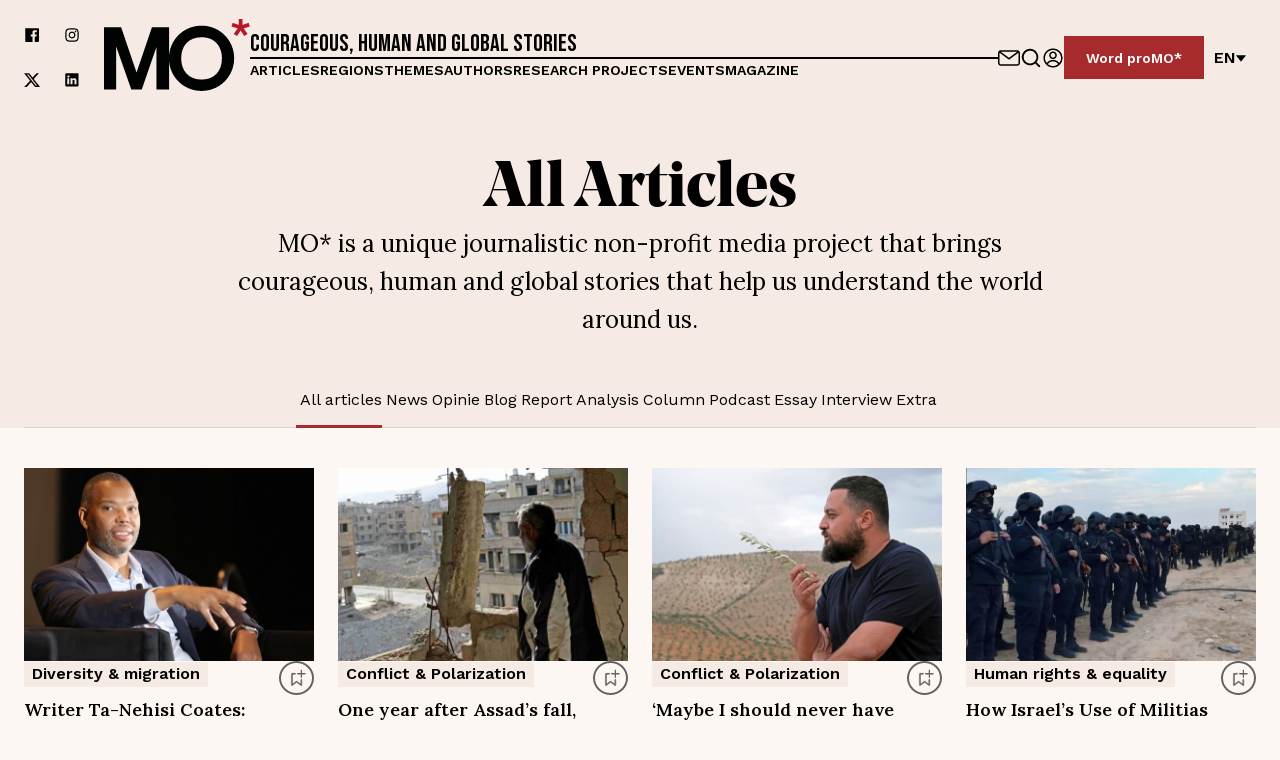

--- FILE ---
content_type: text/html; charset=utf-8
request_url: https://www.mo.be/en/articles
body_size: 66374
content:
<!DOCTYPE html><html lang="en"><head><meta charSet="utf-8"/><title>Alle artikels van MO* – MO*</title><link rel="dns-prefetch" href="https://www.cdn.cookie-script.com"/><link rel="dns-prefetch" href="https://a.storyblok.com"/><link rel="preconnect" href="https://www.google-analytics.com"/><meta name="description" content="Een overzicht van alle artikels van MO*"/><meta name="viewport" content="width=device-width, initial-scale=1.0"/><meta property="og:site_name" content="MO* Magazine"/><meta property="og:url" content="https://www.mo.be/en/articles"/><meta property="og:title" content="Alle artikels van MO* – MO*"/><meta property="og:description" content="Een overzicht van alle artikels van MO*"/><meta name="twitter:title" content="Alle artikels van MO* – MO*"/><meta name="twitter:description" content="Een overzicht van alle artikels van MO*"/><meta name="twitter:site" content="MO* Magazine"/><meta name="twitter:card" content="summary_large_image"/><link rel="apple-touch-icon" sizes="180x180" href="/apple-touch-icon.png"/><link rel="icon" type="image/png" sizes="32x32" href="/favicon-32x32.png"/><link rel="icon" type="image/png" sizes="16x16" href="/favicon-16x16.png"/><link rel="manifest" href="/site.webmanifest"/><link rel="mask-icon" href="/safari-pinned-tab.svg" color="#5bbad5"/><meta name="msapplication-TileColor" content="#ffffff"/><meta name="theme-color" content="#ffffff"/><link rel="canonical" hrefLang="en" href="https://www.mo.be/en/articles"/><link rel="alternate" hrefLang="fr" href="https://www.mo.be/fr/articles"/><link rel="alternate" hrefLang="en" href="https://www.mo.be/artikels"/><meta name="next-head-count" content="25"/><link rel="preload" href="/_next/static/css/beed5884f6445c27.css" as="style"/><link rel="stylesheet" href="/_next/static/css/beed5884f6445c27.css" data-n-g=""/><link rel="preload" href="/_next/static/css/9a8def85134a802f.css" as="style"/><link rel="stylesheet" href="/_next/static/css/9a8def85134a802f.css" data-n-p=""/><link rel="preload" href="/_next/static/css/eeb306a273d66116.css" as="style"/><link rel="stylesheet" href="/_next/static/css/eeb306a273d66116.css"/><link rel="preload" href="/_next/static/css/2d494399f57639bd.css" as="style"/><link rel="stylesheet" href="/_next/static/css/2d494399f57639bd.css"/><link rel="preload" href="/_next/static/css/e7a97936175d5a6d.css" as="style"/><link rel="stylesheet" href="/_next/static/css/e7a97936175d5a6d.css"/><link rel="preload" href="/_next/static/css/11646b7e15d99726.css" as="style"/><link rel="stylesheet" href="/_next/static/css/11646b7e15d99726.css"/><link rel="preload" href="/_next/static/css/039d09b9d58b6129.css" as="style"/><link rel="stylesheet" href="/_next/static/css/039d09b9d58b6129.css"/><link rel="preload" href="/_next/static/css/a5803ecd887210d2.css" as="style"/><link rel="stylesheet" href="/_next/static/css/a5803ecd887210d2.css"/><noscript data-n-css=""></noscript><script defer="" nomodule="" src="/_next/static/chunks/polyfills-42372ed130431b0a.js"></script><script defer="" src="/_next/static/chunks/5950.5cd0d046abc88010.js"></script><script defer="" src="/_next/static/chunks/8583-547885252e6d30d4.js"></script><script defer="" src="/_next/static/chunks/4326.e624c018073c56ee.js"></script><script defer="" src="/_next/static/chunks/1208.967eca26733cae52.js"></script><script defer="" src="/_next/static/chunks/1618.3704784d1b428303.js"></script><script defer="" src="/_next/static/chunks/787.238f7b7e6398407c.js"></script><script defer="" src="/_next/static/chunks/8369.f3d446d95e2a92d2.js"></script><script defer="" src="/_next/static/chunks/1209.98608a636809d2d5.js"></script><script defer="" src="/_next/static/chunks/7787.808bc4c53c47c65a.js"></script><script src="/_next/static/chunks/webpack-3bf19951a0524983.js" defer=""></script><script src="/_next/static/chunks/framework-ed3401d63eb30ae8.js" defer=""></script><script src="/_next/static/chunks/main-01dc1c2fb2e1ec40.js" defer=""></script><script src="/_next/static/chunks/pages/_app-1c0fbbebcb307a86.js" defer=""></script><script src="/_next/static/chunks/bf533a01-80331e5105432900.js" defer=""></script><script src="/_next/static/chunks/fec483df-6cf2cb1459593c7f.js" defer=""></script><script src="/_next/static/chunks/ee9ce975-3204351ad36f8459.js" defer=""></script><script src="/_next/static/chunks/1976-e2add417d4df2690.js" defer=""></script><script src="/_next/static/chunks/3961-cb4cf35a7538dd2c.js" defer=""></script><script src="/_next/static/chunks/1515-df4227e610ea0e61.js" defer=""></script><script src="/_next/static/chunks/1554-7e18d047c6c1def3.js" defer=""></script><script src="/_next/static/chunks/1457-c24c1ad3c77eccd7.js" defer=""></script><script src="/_next/static/chunks/1897-73e0fa012bfa4797.js" defer=""></script><script src="/_next/static/chunks/3397-5be9108ee72a8a60.js" defer=""></script><script src="/_next/static/chunks/pages/%5B%5B...slug%5D%5D-1b69f3310eefc932.js" defer=""></script><script src="/_next/static/qic-MzvyFKeS6XvtY_2nK/_buildManifest.js" defer=""></script><script src="/_next/static/qic-MzvyFKeS6XvtY_2nK/_ssgManifest.js" defer=""></script></head><body><div id="__next"><div class="Layout_BodyWrapper__Nyd5_ __variable_542d4e __variable_a0fdcc __variable_2f1a2a __variable_198889"><div class="NavBar_NavWrapper__d7zFl NavBar_Beige__kY8WC"><nav class="NavBar_Nav__eX5j_" id="navigation"><a class="SkipContent_SkipContent___zsWP" aria-label="Skip navigation and go to the content" href="/en/articles#main">Skip navigation and go to the content</a><div class="Container_Container__t5pbA Container_XLarge__9XfUp"><div class="NavBar_NavContainer__x0sLW"><div class="NavBar_SocialWrapper__J0Xoh"><a aria-label="follow us on facebook" target="_blank" href="https://www.facebook.com/mondiaalnieuws"><span class="Icon_Icon__F39ET"><span class="Icon_Inner__FbGBO"><svg xmlns="http://www.w3.org/2000/svg" fill="none" viewBox="0 0 150 150"><path fill="currentColor" d="M132.908 11H18.092A7.09 7.09 0 0 0 11 18.101V132.9A7.093 7.093 0 0 0 18.092 140h61.796V90.012H63.12v-19.35h16.768V56.152a23.48 23.48 0 0 1 25.03-25.802c5.011-.029 10.033.232 15.025.774v17.414h-10.256c-8.127 0-9.675 3.87-9.675 9.481V70.47h19.351l-2.516 19.35h-16.835V140h32.896a7.103 7.103 0 0 0 7.092-7.101V18.101A7.1 7.1 0 0 0 132.908 11"></path></svg></span></span></a><a aria-label="follow us on instagram" target="_blank" href="https://www.instagram.com/mondiaalnieuws/"><span class="Icon_Icon__F39ET"><span class="Icon_Inner__FbGBO"><svg xmlns="http://www.w3.org/2000/svg" fill="none" viewBox="0 0 150 150"><path fill="currentColor" d="M108.375 34.125a7.499 7.499 0 0 0-5.303 12.803 7.499 7.499 0 1 0 10.606-10.606 7.5 7.5 0 0 0-5.303-2.197m28.753 15.122a47.4 47.4 0 0 0-2.869-15.188 30.9 30.9 0 0 0-7.256-11.062 29.4 29.4 0 0 0-11.062-7.181 45.6 45.6 0 0 0-15.188-2.944c-6.618-.375-8.747-.375-25.743-.375-17.007 0-19.126 0-25.754.375a45.6 45.6 0 0 0-15.187 2.944 29.9 29.9 0 0 0-11.063 7.18 29.4 29.4 0 0 0-7.19 11.063 45.6 45.6 0 0 0-2.935 15.188c-.375 6.628-.375 8.756-.375 25.753s0 19.125.375 25.753a45.6 45.6 0 0 0 2.935 15.188 29.4 29.4 0 0 0 7.19 11.062 29.8 29.8 0 0 0 11.063 7.181 45.7 45.7 0 0 0 15.187 2.944c6.629.375 8.747.375 25.754.375 16.996 0 19.124 0 25.743-.375a45.7 45.7 0 0 0 15.188-2.944 29.4 29.4 0 0 0 11.062-7.181 30.4 30.4 0 0 0 7.256-11.062 47.5 47.5 0 0 0 2.869-15.188c0-6.628.375-8.756.375-25.753s0-19.125-.375-25.753m-11.25 50.756a35 35 0 0 1-2.119 11.625 19.2 19.2 0 0 1-4.687 7.181 20 20 0 0 1-7.191 4.688 35.1 35.1 0 0 1-11.625 2.128c-6.253.309-8.559.375-25.003.375-16.434 0-18.75 0-24.993-.375a35.8 35.8 0 0 1-12.132-1.875 20.4 20.4 0 0 1-6.872-4.688 18.75 18.75 0 0 1-4.622-7.19 34.6 34.6 0 0 1-2.503-11.869c0-6.253-.375-8.569-.375-25.003s0-18.75.375-25.003c.029-4.05.77-8.072 2.185-11.869a18.75 18.75 0 0 1 4.94-6.881 19.7 19.7 0 0 1 6.872-4.997 35.8 35.8 0 0 1 11.878-2.128c6.254 0 8.56-.375 25.004-.375 16.434 0 18.75 0 24.993.375 3.968.046 7.899.766 11.625 2.128a19.14 19.14 0 0 1 7.444 4.997 19.2 19.2 0 0 1 4.687 6.881 35.1 35.1 0 0 1 2.119 11.869c.319 6.253.375 8.569.375 25.003s-.056 18.75-.375 25.003M75.01 42.938a32.063 32.063 0 1 0 29.69 19.771 31.98 31.98 0 0 0-11.83-14.416 31.97 31.97 0 0 0-17.86-5.355m0 52.875A20.81 20.81 0 0 1 55.78 67.035 20.815 20.815 0 0 1 75.01 54.188a20.812 20.812 0 1 1 0 41.625"></path></svg></span></span></a><a aria-label="follow us on xCorp" target="_blank" href="https://twitter.com/mondiaalnieuws"><span class="Icon_Icon__F39ET"><span class="Icon_Inner__FbGBO"><svg xmlns="http://www.w3.org/2000/svg" fill="none" viewBox="0 0 20 21"><path fill="currentColor" d="M15.751 1.5h3.067l-6.7 7.658L20 19.578h-6.172l-4.833-6.32-5.531 6.32H.394l7.167-8.19L0 1.5h6.328l4.37 5.777zm-1.076 16.242h1.7L5.404 3.24H3.58l11.094 14.503Z"></path></svg></span></span></a><a aria-label="follow us on linkedin" target="_blank" href="https://www.linkedin.com/company/1566741/admin/feed/posts/"><span class="Icon_Icon__F39ET"><span class="Icon_Inner__FbGBO"><svg xmlns="http://www.w3.org/2000/svg" fill="none" viewBox="0 0 150 150"><path fill="currentColor" d="M127.337 11.16H21.663a9.047 9.047 0 0 0-9.17 8.92v106.922a9.043 9.043 0 0 0 9.17 8.92h105.674a9.034 9.034 0 0 0 9.17-8.92V20.081a9.046 9.046 0 0 0-9.17-8.92M50.109 115.586H31.395V59.443h18.714zm-9.357-64.003a9.731 9.731 0 1 1 0-19.463 9.795 9.795 0 1 1 0 19.463m76.853 64.003H98.891v-30.13c0-7.548-2.682-12.476-9.482-12.476a10.29 10.29 0 0 0-9.607 6.8 12.5 12.5 0 0 0-.623 4.553v31.191H60.464V59.381H79.18v7.922a18.72 18.72 0 0 1 16.905-9.357c12.476 0 21.521 8.047 21.521 25.327z"></path></svg></span></span></a></div><a class="NavBar_LogoLinkLarge__3BmQR" aria-label="MO* Magazine" href="/en"><span class="Icon_Icon__F39ET"><span class="Icon_Inner__FbGBO"><svg xmlns="http://www.w3.org/2000/svg" fill="none" viewBox="0 0 162 80"><path fill="#010202" d="M53.2 9.098 36.108 59.52 19.015 9.098H0V78.24h13.48l.004-47.718 16.83 47.718h11.588l16.295-47.192.003 47.192h14.017V9.098z"></path><path fill="#010202" d="M108.236 7.4c-20.283 0-36.19 16.238-36.19 36.268s15.907 36.267 36.19 36.267 36.191-16.237 36.191-36.267-15.908-36.267-36.191-36.267Zm0 59.919c-13.997 0-22.613-9.477-22.613-23.649 0-13.369 7.615-23.385 22.613-23.385s22.613 10.342 22.613 23.385c0 14.81-8.883 23.649-22.613 23.649"></path><path fill="#B61826" d="m161.804 8.39-1.32-4.108-6.87 2.256.167-6.538h-4.365l.167 6.518-6.814-2.236-1.318 4.107 6.895 2.019-4.369 6.144 3.627 2.397 4.023-6.217 4.022 6.217 3.629-2.397-4.371-6.144 6.897-2.019Z"></path></svg></span></span></a><div class="NavBar_ContentWrapperDesktop__6Thjl"><h2 class="NavBar_Headline__8dy_t">Courageous, human and global stories</h2><hr/><nav><ul class="NavBar_LinkWrapper__P2YwL"><li><a href="/en/articles">Articles</a></li><li><a href="/en/regions">Regions</a></li><li><a href="/en/themes">Themes</a></li><li><a href="/en/authors">Authors</a></li><li><a href="/en/files">Research projects</a></li><li><a href="/en/undefined">Events</a></li><li><a href="/en/magazines">Magazine</a></li></ul></nav></div><div class="NavBar_ActionsWrapper__vfCUp"><div class="NavBar_Icons__E_7zW"><a aria-label="Contact us" class="NavBar_IconLink__3IcBk" href="/en/contact/contactformulier"><span class="Icon_Icon__F39ET Icon_XLarge__xDEl0"><span class="Icon_Inner__FbGBO Icon_XLarge__xDEl0"><svg xmlns="http://www.w3.org/2000/svg" fill="none" viewBox="0 0 154 150"><path fill="currentColor" d="M133.467 20H20.533C9.211 20 0 29.87 0 42v66c0 12.131 9.211 22 20.533 22h112.934c11.322 0 20.533-9.869 20.533-22V42c0-12.13-9.211-22-20.533-22m0 11c.353 0 .688.074 1.033.112-12.905 9.481-42.322 31.137-57.5 42.64-15.178-11.503-44.595-33.159-57.5-42.64.345-.038.68-.112 1.033-.112zm10.266 77c0 6.065-4.605 11-10.266 11H20.533c-5.66 0-10.266-4.935-10.266-11V42c0-1.354.26-2.636.68-3.835 11.579 8.502 48.174 35.411 63.069 46.81A4.9 4.9 0 0 0 77 86a4.9 4.9 0 0 0 2.984-1.025c14.895-11.399 51.49-38.308 63.07-46.81.419 1.199.679 2.481.679 3.835z"></path></svg></span></span></a><a aria-label="Go to search" class="NavBar_IconLink__3IcBk" href="/en/zoeken"><span class="Icon_Icon__F39ET Icon_XLarge__xDEl0"><span class="Icon_Inner__FbGBO Icon_XLarge__xDEl0"><svg xmlns="http://www.w3.org/2000/svg" fill="none" viewBox="0 0 24 24"><path fill="currentColor" d="M21.71 20.29 18 16.61A9 9 0 1 0 16.61 18l3.68 3.68a1 1 0 0 0 1.42 0 1 1 0 0 0 0-1.39M11 18a7 7 0 1 1 0-14 7 7 0 0 1 0 14"></path></svg></span></span></a><a data-testid="signin-button" aria-label="Sign in" class="ProfileButton_IconLink__5rrJ9" href="/en/aanmelden"><span class="Icon_Icon__F39ET Icon_XLarge__xDEl0"><span class="Icon_Inner__FbGBO Icon_XLarge__xDEl0"><svg xmlns="http://www.w3.org/2000/svg" fill="none" viewBox="0 0 150 150"><path fill="currentColor" d="M75 140c35.862 0 65-29.138 65-65s-29.138-65-65-65-65 29.138-65 65 29.138 65 65 65m-35.862-23.966C48.966 104.31 61.724 97.931 75 97.931s26.034 6.379 35.862 18.103c-9.483 8.449-22.069 13.621-35.862 13.621s-26.38-5.172-35.862-13.621M75 20.344c30.172 0 54.655 24.484 54.655 54.656 0 12.586-4.31 24.31-11.552 33.448C106.207 95 91.207 87.586 75 87.586S43.793 95 31.897 108.448C24.655 99.138 20.345 87.586 20.345 75c0-30.172 24.483-54.655 54.655-54.655"></path><path fill="currentColor" d="M75 83c14.368 0 26-11.855 26-26.5S89.368 30 75 30 49 41.855 49 56.5 60.632 83 75 83m0-42.54c8.724 0 15.737 7.149 15.737 16.04S83.724 72.54 75 72.54 59.263 65.39 59.263 56.5c0-8.717 7.013-16.04 15.737-16.04"></path></svg></span></span></a></div><div class="NavBar_Cta__Xs9Qa"><a class="Button_Button__BwDtq Button_ButtonRed__Q9O6G" target="_self" rel="" href="/en/register"><span class="Button_ButtonText__NyyLh">Word proMO*</span></a></div><div><div class="LanguageSwitch_LanguageSwitch__r5QgF"><button type="button" class="LanguageSwitch_Switch__ymjSa" aria-label="Change language">en<!-- --> <span class="Icon_Icon__F39ET Icon_Small__b4BLu"><span class="Icon_Inner__FbGBO Icon_Small__b4BLu"><svg xmlns="http://www.w3.org/2000/svg" fill="none" viewBox="0 0 150 150"><path fill="currentColor" d="m75 131 75-96H0z"></path></svg></span></span></button></div></div></div><div class="NavBar_HeaderMobile__6Xjnz"><div class="NavBar_MobileWrapper__2zOQk"><button type="button" class="HamburgerMenu_Hamburger__mvSNW " aria-label="Open menu" aria-controls="navigation" aria-expanded="false"><div></div><div></div><div></div></button><a class="NavBar_LogoLinkSmall__Rqglt" aria-label="MO* Magazine" href="/en"><span class="Icon_Icon__F39ET"><span class="Icon_Inner__FbGBO"><svg xmlns="http://www.w3.org/2000/svg" fill="none" viewBox="0 0 162 80"><path fill="#010202" d="M53.2 9.098 36.108 59.52 19.015 9.098H0V78.24h13.48l.004-47.718 16.83 47.718h11.588l16.295-47.192.003 47.192h14.017V9.098z"></path><path fill="#010202" d="M108.236 7.4c-20.283 0-36.19 16.238-36.19 36.268s15.907 36.267 36.19 36.267 36.191-16.237 36.191-36.267-15.908-36.267-36.191-36.267Zm0 59.919c-13.997 0-22.613-9.477-22.613-23.649 0-13.369 7.615-23.385 22.613-23.385s22.613 10.342 22.613 23.385c0 14.81-8.883 23.649-22.613 23.649"></path><path fill="#B61826" d="m161.804 8.39-1.32-4.108-6.87 2.256.167-6.538h-4.365l.167 6.518-6.814-2.236-1.318 4.107 6.895 2.019-4.369 6.144 3.627 2.397 4.023-6.217 4.022 6.217 3.629-2.397-4.371-6.144 6.897-2.019Z"></path></svg></span></span></a><div class="NavBar_ActionsWrapper__vfCUp"><div class="NavBar_Icons__E_7zW"><a aria-label="Contact us" class="NavBar_IconLink__3IcBk" href="/en/contact/contactformulier"><span class="Icon_Icon__F39ET Icon_XLarge__xDEl0"><span class="Icon_Inner__FbGBO Icon_XLarge__xDEl0"><svg xmlns="http://www.w3.org/2000/svg" fill="none" viewBox="0 0 154 150"><path fill="currentColor" d="M133.467 20H20.533C9.211 20 0 29.87 0 42v66c0 12.131 9.211 22 20.533 22h112.934c11.322 0 20.533-9.869 20.533-22V42c0-12.13-9.211-22-20.533-22m0 11c.353 0 .688.074 1.033.112-12.905 9.481-42.322 31.137-57.5 42.64-15.178-11.503-44.595-33.159-57.5-42.64.345-.038.68-.112 1.033-.112zm10.266 77c0 6.065-4.605 11-10.266 11H20.533c-5.66 0-10.266-4.935-10.266-11V42c0-1.354.26-2.636.68-3.835 11.579 8.502 48.174 35.411 63.069 46.81A4.9 4.9 0 0 0 77 86a4.9 4.9 0 0 0 2.984-1.025c14.895-11.399 51.49-38.308 63.07-46.81.419 1.199.679 2.481.679 3.835z"></path></svg></span></span></a><a aria-label="Go to search" class="NavBar_IconLink__3IcBk" href="/en/zoeken"><span class="Icon_Icon__F39ET Icon_XLarge__xDEl0"><span class="Icon_Inner__FbGBO Icon_XLarge__xDEl0"><svg xmlns="http://www.w3.org/2000/svg" fill="none" viewBox="0 0 24 24"><path fill="currentColor" d="M21.71 20.29 18 16.61A9 9 0 1 0 16.61 18l3.68 3.68a1 1 0 0 0 1.42 0 1 1 0 0 0 0-1.39M11 18a7 7 0 1 1 0-14 7 7 0 0 1 0 14"></path></svg></span></span></a><a data-testid="signin-button" aria-label="Sign in" class="ProfileButton_IconLink__5rrJ9" href="/en/aanmelden"><span class="Icon_Icon__F39ET Icon_XLarge__xDEl0"><span class="Icon_Inner__FbGBO Icon_XLarge__xDEl0"><svg xmlns="http://www.w3.org/2000/svg" fill="none" viewBox="0 0 150 150"><path fill="currentColor" d="M75 140c35.862 0 65-29.138 65-65s-29.138-65-65-65-65 29.138-65 65 29.138 65 65 65m-35.862-23.966C48.966 104.31 61.724 97.931 75 97.931s26.034 6.379 35.862 18.103c-9.483 8.449-22.069 13.621-35.862 13.621s-26.38-5.172-35.862-13.621M75 20.344c30.172 0 54.655 24.484 54.655 54.656 0 12.586-4.31 24.31-11.552 33.448C106.207 95 91.207 87.586 75 87.586S43.793 95 31.897 108.448C24.655 99.138 20.345 87.586 20.345 75c0-30.172 24.483-54.655 54.655-54.655"></path><path fill="currentColor" d="M75 83c14.368 0 26-11.855 26-26.5S89.368 30 75 30 49 41.855 49 56.5 60.632 83 75 83m0-42.54c8.724 0 15.737 7.149 15.737 16.04S83.724 72.54 75 72.54 59.263 65.39 59.263 56.5c0-8.717 7.013-16.04 15.737-16.04"></path></svg></span></span></a></div><div class="NavBar_Cta__Xs9Qa"><a class="Button_Button__BwDtq Button_ButtonRed__Q9O6G" target="_self" rel="" href="/en/register"><span class="Button_ButtonText__NyyLh">Word proMO*</span></a></div><div><div class="LanguageSwitch_LanguageSwitch__r5QgF"><button type="button" class="LanguageSwitch_Switch__ymjSa" aria-label="Change language">en<!-- --> <span class="Icon_Icon__F39ET Icon_Small__b4BLu"><span class="Icon_Inner__FbGBO Icon_Small__b4BLu"><svg xmlns="http://www.w3.org/2000/svg" fill="none" viewBox="0 0 150 150"><path fill="currentColor" d="m75 131 75-96H0z"></path></svg></span></span></button></div></div></div></div><hr/></div></div></div></nav><div class="NavBar_MobileOverlay__Nvmd_"></div><div class="NavBar_LinkWrapperMobile__uG1R4 NavBar_Beige__kY8WC"><div class="NavBar_LinkWrapperMobileInner__d4VDU"><nav><ul><li><a tabindex="-1" class="NavBar_MobileLink__deUQD" href="/en/articles">Articles</a></li><li><a tabindex="-1" class="NavBar_MobileLink__deUQD" href="/en/regions">Regions</a></li><li><a tabindex="-1" class="NavBar_MobileLink__deUQD" href="/en/themes">Themes</a></li><li><a tabindex="-1" class="NavBar_MobileLink__deUQD" href="/en/authors">Authors</a></li><li><a tabindex="-1" class="NavBar_MobileLink__deUQD" href="/en/files">Research projects</a></li><li><a tabindex="-1" class="NavBar_MobileLink__deUQD" href="/en/undefined">Events</a></li><li><a tabindex="-1" class="NavBar_MobileLink__deUQD" href="/en/magazines">Magazine</a></li><li class="NavBar_MobileCta__j0MNl"><a class="Button_Button__BwDtq Button_ButtonRed__Q9O6G" target="_self" rel="" href="/en/register"><span class="Button_ButtonText__NyyLh">Word proMO*</span></a></li></ul></nav><div class="NavBar_SocialsMobile__kjpy3"><div class="NavBar_SocialWrapper__J0Xoh"><a aria-label="follow us on facebook" target="_blank" href="https://www.facebook.com/mondiaalnieuws"><span class="Icon_Icon__F39ET"><span class="Icon_Inner__FbGBO"><svg xmlns="http://www.w3.org/2000/svg" fill="none" viewBox="0 0 150 150"><path fill="currentColor" d="M132.908 11H18.092A7.09 7.09 0 0 0 11 18.101V132.9A7.093 7.093 0 0 0 18.092 140h61.796V90.012H63.12v-19.35h16.768V56.152a23.48 23.48 0 0 1 25.03-25.802c5.011-.029 10.033.232 15.025.774v17.414h-10.256c-8.127 0-9.675 3.87-9.675 9.481V70.47h19.351l-2.516 19.35h-16.835V140h32.896a7.103 7.103 0 0 0 7.092-7.101V18.101A7.1 7.1 0 0 0 132.908 11"></path></svg></span></span></a><a aria-label="follow us on instagram" target="_blank" href="https://www.instagram.com/mondiaalnieuws/"><span class="Icon_Icon__F39ET"><span class="Icon_Inner__FbGBO"><svg xmlns="http://www.w3.org/2000/svg" fill="none" viewBox="0 0 150 150"><path fill="currentColor" d="M108.375 34.125a7.499 7.499 0 0 0-5.303 12.803 7.499 7.499 0 1 0 10.606-10.606 7.5 7.5 0 0 0-5.303-2.197m28.753 15.122a47.4 47.4 0 0 0-2.869-15.188 30.9 30.9 0 0 0-7.256-11.062 29.4 29.4 0 0 0-11.062-7.181 45.6 45.6 0 0 0-15.188-2.944c-6.618-.375-8.747-.375-25.743-.375-17.007 0-19.126 0-25.754.375a45.6 45.6 0 0 0-15.187 2.944 29.9 29.9 0 0 0-11.063 7.18 29.4 29.4 0 0 0-7.19 11.063 45.6 45.6 0 0 0-2.935 15.188c-.375 6.628-.375 8.756-.375 25.753s0 19.125.375 25.753a45.6 45.6 0 0 0 2.935 15.188 29.4 29.4 0 0 0 7.19 11.062 29.8 29.8 0 0 0 11.063 7.181 45.7 45.7 0 0 0 15.187 2.944c6.629.375 8.747.375 25.754.375 16.996 0 19.124 0 25.743-.375a45.7 45.7 0 0 0 15.188-2.944 29.4 29.4 0 0 0 11.062-7.181 30.4 30.4 0 0 0 7.256-11.062 47.5 47.5 0 0 0 2.869-15.188c0-6.628.375-8.756.375-25.753s0-19.125-.375-25.753m-11.25 50.756a35 35 0 0 1-2.119 11.625 19.2 19.2 0 0 1-4.687 7.181 20 20 0 0 1-7.191 4.688 35.1 35.1 0 0 1-11.625 2.128c-6.253.309-8.559.375-25.003.375-16.434 0-18.75 0-24.993-.375a35.8 35.8 0 0 1-12.132-1.875 20.4 20.4 0 0 1-6.872-4.688 18.75 18.75 0 0 1-4.622-7.19 34.6 34.6 0 0 1-2.503-11.869c0-6.253-.375-8.569-.375-25.003s0-18.75.375-25.003c.029-4.05.77-8.072 2.185-11.869a18.75 18.75 0 0 1 4.94-6.881 19.7 19.7 0 0 1 6.872-4.997 35.8 35.8 0 0 1 11.878-2.128c6.254 0 8.56-.375 25.004-.375 16.434 0 18.75 0 24.993.375 3.968.046 7.899.766 11.625 2.128a19.14 19.14 0 0 1 7.444 4.997 19.2 19.2 0 0 1 4.687 6.881 35.1 35.1 0 0 1 2.119 11.869c.319 6.253.375 8.569.375 25.003s-.056 18.75-.375 25.003M75.01 42.938a32.063 32.063 0 1 0 29.69 19.771 31.98 31.98 0 0 0-11.83-14.416 31.97 31.97 0 0 0-17.86-5.355m0 52.875A20.81 20.81 0 0 1 55.78 67.035 20.815 20.815 0 0 1 75.01 54.188a20.812 20.812 0 1 1 0 41.625"></path></svg></span></span></a><a aria-label="follow us on xCorp" target="_blank" href="https://twitter.com/mondiaalnieuws"><span class="Icon_Icon__F39ET"><span class="Icon_Inner__FbGBO"><svg xmlns="http://www.w3.org/2000/svg" fill="none" viewBox="0 0 20 21"><path fill="currentColor" d="M15.751 1.5h3.067l-6.7 7.658L20 19.578h-6.172l-4.833-6.32-5.531 6.32H.394l7.167-8.19L0 1.5h6.328l4.37 5.777zm-1.076 16.242h1.7L5.404 3.24H3.58l11.094 14.503Z"></path></svg></span></span></a><a aria-label="follow us on linkedin" target="_blank" href="https://www.linkedin.com/company/1566741/admin/feed/posts/"><span class="Icon_Icon__F39ET"><span class="Icon_Inner__FbGBO"><svg xmlns="http://www.w3.org/2000/svg" fill="none" viewBox="0 0 150 150"><path fill="currentColor" d="M127.337 11.16H21.663a9.047 9.047 0 0 0-9.17 8.92v106.922a9.043 9.043 0 0 0 9.17 8.92h105.674a9.034 9.034 0 0 0 9.17-8.92V20.081a9.046 9.046 0 0 0-9.17-8.92M50.109 115.586H31.395V59.443h18.714zm-9.357-64.003a9.731 9.731 0 1 1 0-19.463 9.795 9.795 0 1 1 0 19.463m76.853 64.003H98.891v-30.13c0-7.548-2.682-12.476-9.482-12.476a10.29 10.29 0 0 0-9.607 6.8 12.5 12.5 0 0 0-.623 4.553v31.191H60.464V59.381H79.18v7.922a18.72 18.72 0 0 1 16.905-9.357c12.476 0 21.521 8.047 21.521 25.327z"></path></svg></span></span></a></div></div></div></div></div><main class="Layout_Main__v_777" id="main"><div><div class="Hero_Wrapper__RANWp Hero_Beige__O2AHl"><div class="Container_Container__t5pbA Container_Small__zfhrG"><section class="Section_Section__HSDj1 Section_NoPaddingTop__0PvlF Section_NoPaddingBottom__UCsuN"><div class="PageHero_Wrapper__kn37M"><h1>All Articles</h1><div class="RichText_Container__n1Ak1 RichText_NoContainer__df2NV"><div class="PageHero_Intro__4CZ8W"><p>MO* is a unique journalistic non-profit media project that brings courageous, human and global stories that help us understand the world around us.</p></div></div></div></section></div></div><section class="Section_Section__HSDj1 Section_NoPaddingTop__0PvlF"><div class="Tabs_TabsWrapper__Jchyx Tabs_Beige__J7jen"><div class="Container_Container__t5pbA Container_Large__KNlHt"><div class="Tabs_Wrapper__Y1o5K"><nav><ul class="Tabs_TabList___E05g Tabs_IsCentered__ueadZ"><li><div class="Tab_TabWrapper__BRx9E Tab_IsActive__kNPQG"><a class="Tab_Tab__XCAO2" href="/en/articles">All articles</a></div></li><li><div class="Tab_TabWrapper__BRx9E"><a class="Tab_Tab__XCAO2" href="/en/news">News</a></div></li><li><div class="Tab_TabWrapper__BRx9E"><a class="Tab_Tab__XCAO2" href="/en/opinion">Opinie</a></div></li><li><div class="Tab_TabWrapper__BRx9E"><a class="Tab_Tab__XCAO2" href="/en/blog">Blog</a></div></li><li><div class="Tab_TabWrapper__BRx9E"><a class="Tab_Tab__XCAO2" href="/en/report">Report</a></div></li><li><div class="Tab_TabWrapper__BRx9E"><a class="Tab_Tab__XCAO2" href="/en/analysis">Analysis</a></div></li><li><div class="Tab_TabWrapper__BRx9E"><a class="Tab_Tab__XCAO2" href="/en/column">Column</a></div></li><li><div class="Tab_TabWrapper__BRx9E"><a class="Tab_Tab__XCAO2" href="/en/podcast">Podcast</a></div></li><li><div class="Tab_TabWrapper__BRx9E"><a class="Tab_Tab__XCAO2" href="/en/essay">Essay</a></div></li><li><div class="Tab_TabWrapper__BRx9E"><a class="Tab_Tab__XCAO2" href="/en/interview">Interview</a></div></li><li><div class="Tab_TabWrapper__BRx9E"><a class="Tab_Tab__XCAO2" href="/en/extra">Extra</a></div></li></ul></nav></div></div></div><div><div class="Container_Container__t5pbA Container_Large__KNlHt"><div class="Results_Grid__6LdNU"><div><div class="ArticlePreview_Card__7063a ArticlePreview_Vertical__URIZw" data-testid="article-preview"><a class="ArticlePreview_ImageContainer__dxnWi" href="/en/interview/schrijver-ta-nehisi-coates-er-zijn-niet-altijd-twee-kanten-aan-een-verhaal"><div class="Image_Wrapper__wffXx"><img alt="Writer Ta-Nehisi Coates: ‘There are not always two sides to a story’" loading="lazy" width="600" height="400" decoding="async" data-nimg="1" class="Image_Image__Z96T_" style="color:transparent" src="https://res.cloudinary.com/www-mo-be/image/upload/ar_1.5,c_fill,g_auto,w_600/v1763129530/Artikels/Interview/2024-11-15T194346Z_1393806427_MT1SIPA0009FD437_RTRMADP_3_SIPA-USA_1_tn9yug.jpg?_a=BATAXdfm0"/></div></a><div class="ArticlePreview_Content__VrbbW"><div class="Spacer_Spacer__z1SyT Spacer_XXSmall__NEMOB"><div class="ArticlePreview_Heading__0Risv"><a href="/en/interview/schrijver-ta-nehisi-coates-er-zijn-niet-altijd-twee-kanten-aan-een-verhaal"><div class="Spacer_Spacer__z1SyT Spacer_XSmall__0rcUX"><div class="Tag_Tag__yreaV Tag_Beige__7b9D3">Diversity &amp; migration</div><h3 class="ArticlePreview_Title__bPkU6">Writer Ta-Nehisi Coates: ‘There are not always two sides to a story’</h3><p>Scherpzinnig criticus van racisme in de Verenigde Staten brengt nieuw boek uit.</p></div></a><div class="ArticlePreview_Bookmark__84A7J"><div data-state="closed"><button aria-label="Writer Ta-Nehisi Coates: ‘There are not always two sides to a story’" class="Bookmark_Bookmark__sC7Qb Bookmark_Rounded__rByFV Bookmark_IsDisabled__UJB3q" type="button" data-id="231660c5-efd4-42d1-b371-9d5ec2a3826d" data-testid="bookmark-button"><span class="Button_ButtonIcon__tZ_y9 Bookmark_SpinnerWrapper__H_zNM undefined"><span class="Icon_Icon__F39ET Icon_Large__jRMro"><span class="Icon_Inner__FbGBO Icon_Large__jRMro Icon_IsBlack__Q8Upz"><svg xmlns="http://www.w3.org/2000/svg" fill="none" viewBox="0 0 150 150"><path fill="currentColor" stroke="currentColor" stroke-width="5" d="M39.876 43.947H59a4 4 0 1 0 0-8H39.643c-2.998 0-5.873 1.19-7.992 3.31m8.225 4.69L29.32 38.233l1.465.159.866.865m8.225 4.69L36.5 40.57v86.259l3.988-2.954 28.909-21.414a4 4 0 0 1 4.761 0l29.069 21.532 3.988 2.954V89.975a4 4 0 0 1 8 0v44.914a4.001 4.001 0 0 1-6.381 3.214l-35.568-26.347-1.488-1.102-1.489 1.102-35.568 26.347a4 4 0 0 1-6.381-3.214v-87.64c0-2.997 1.19-5.872 3.31-7.992m8.226 4.69-8.225-4.69"></path><path fill="currentColor" fill-rule="evenodd" d="M111.657 5.614a6 6 0 0 1 6 6V33.73h24.127a6 6 0 0 1 0 12h-24.127v22.12a6 6 0 1 1-12 0V45.73H81.532a6 6 0 0 1 0-12h24.125V11.614a6 6 0 0 1 6-6" clip-rule="evenodd"></path></svg></span></span><div></div></span></button></div></div></div><div class="ArticlePreview_MetaData__L4MSB"><p class="ArticlePreview_ArticleType__jfjE5">Interview</p><span>•</span><time class="ArticlePreview_DateCreated__Du1ZU">23 Dec 25</time></div></div></div></div></div><div><div class="ArticlePreview_Card__7063a ArticlePreview_Vertical__URIZw" data-testid="article-preview"><a class="ArticlePreview_ImageContainer__dxnWi" href="/en/report/one-year-after-assad-s-fall-returning-syrians-are-living-amid-the-ruins"><div class="Image_Wrapper__wffXx"><img alt="One year after Assad’s fall, returning Syrians are living amid the ruins" loading="lazy" width="600" height="400" decoding="async" data-nimg="1" class="Image_Image__Z96T_" style="color:transparent" src="https://res.cloudinary.com/www-mo-be/image/upload/ar_1.5,c_fill,g_auto,w_600/v1763989062/Artikels/Reportages/2025%20Syri%C3%AB%20Pieter/Harasta_Hoofdbeeld01_qz9vud.jpg?_a=BATAXdfm0"/></div></a><div class="ArticlePreview_Content__VrbbW"><div class="Spacer_Spacer__z1SyT Spacer_XXSmall__NEMOB"><div class="ArticlePreview_Heading__0Risv"><a href="/en/report/one-year-after-assad-s-fall-returning-syrians-are-living-amid-the-ruins"><div class="Spacer_Spacer__z1SyT Spacer_XSmall__0rcUX"><div class="Tag_Tag__yreaV Tag_Beige__7b9D3">Conflict &amp; Polarization</div><h3 class="ArticlePreview_Title__bPkU6">One year after Assad’s fall, returning Syrians are living amid the ruins</h3><p>In Damascus province, Assad and Russian bombings wiped out entire cities.</p></div></a><div class="ArticlePreview_Bookmark__84A7J"><div data-state="closed"><button aria-label="One year after Assad’s fall, returning Syrians are living amid the ruins" class="Bookmark_Bookmark__sC7Qb Bookmark_Rounded__rByFV Bookmark_IsDisabled__UJB3q" type="button" data-id="11ef4a80-e6d3-453e-a6d0-b6887f05af9e" data-testid="bookmark-button"><span class="Button_ButtonIcon__tZ_y9 Bookmark_SpinnerWrapper__H_zNM undefined"><span class="Icon_Icon__F39ET Icon_Large__jRMro"><span class="Icon_Inner__FbGBO Icon_Large__jRMro Icon_IsBlack__Q8Upz"><svg xmlns="http://www.w3.org/2000/svg" fill="none" viewBox="0 0 150 150"><path fill="currentColor" stroke="currentColor" stroke-width="5" d="M39.876 43.947H59a4 4 0 1 0 0-8H39.643c-2.998 0-5.873 1.19-7.992 3.31m8.225 4.69L29.32 38.233l1.465.159.866.865m8.225 4.69L36.5 40.57v86.259l3.988-2.954 28.909-21.414a4 4 0 0 1 4.761 0l29.069 21.532 3.988 2.954V89.975a4 4 0 0 1 8 0v44.914a4.001 4.001 0 0 1-6.381 3.214l-35.568-26.347-1.488-1.102-1.489 1.102-35.568 26.347a4 4 0 0 1-6.381-3.214v-87.64c0-2.997 1.19-5.872 3.31-7.992m8.226 4.69-8.225-4.69"></path><path fill="currentColor" fill-rule="evenodd" d="M111.657 5.614a6 6 0 0 1 6 6V33.73h24.127a6 6 0 0 1 0 12h-24.127v22.12a6 6 0 1 1-12 0V45.73H81.532a6 6 0 0 1 0-12h24.125V11.614a6 6 0 0 1 6-6" clip-rule="evenodd"></path></svg></span></span><div></div></span></button></div></div></div><div class="ArticlePreview_MetaData__L4MSB"><p class="ArticlePreview_ArticleType__jfjE5">Report</p><span>•</span><time class="ArticlePreview_DateCreated__Du1ZU">22 Dec 25</time></div></div></div></div></div><div><div class="ArticlePreview_Card__7063a ArticlePreview_Vertical__URIZw" data-testid="article-preview"><a class="ArticlePreview_ImageContainer__dxnWi" href="/en/essay/roni-maybe-i-should-never-have-returned-to-syria"><div class="Image_Wrapper__wffXx"><img alt="‘Maybe I should never have returned to Syria’" loading="lazy" width="600" height="400" decoding="async" data-nimg="1" class="Image_Image__Z96T_" style="color:transparent" src="https://res.cloudinary.com/www-mo-be/image/upload/ar_1.5,c_fill,g_auto,w_600/v1755950734/Artikels/Reportages/rsz_0_kurdan_qmfnwx.jpg?_a=BATAXdfm0"/></div></a><div class="ArticlePreview_Content__VrbbW"><div class="Spacer_Spacer__z1SyT Spacer_XXSmall__NEMOB"><div class="ArticlePreview_Heading__0Risv"><a href="/en/essay/roni-maybe-i-should-never-have-returned-to-syria"><div class="Spacer_Spacer__z1SyT Spacer_XSmall__0rcUX"><div class="Tag_Tag__yreaV Tag_Beige__7b9D3">Conflict &amp; Polarization</div><h3 class="ArticlePreview_Title__bPkU6">‘Maybe I should never have returned to Syria’</h3><p>17 years after fleeing, Roni returns to Syria as a Belgian citizen. A confronting journey through loss, regret and hope.</p></div></a><div class="ArticlePreview_Bookmark__84A7J"><div data-state="closed"><button aria-label="‘Maybe I should never have returned to Syria’" class="Bookmark_Bookmark__sC7Qb Bookmark_Rounded__rByFV Bookmark_IsDisabled__UJB3q" type="button" data-id="05c8d235-0a7c-4877-a45b-588923249417" data-testid="bookmark-button"><span class="Button_ButtonIcon__tZ_y9 Bookmark_SpinnerWrapper__H_zNM undefined"><span class="Icon_Icon__F39ET Icon_Large__jRMro"><span class="Icon_Inner__FbGBO Icon_Large__jRMro Icon_IsBlack__Q8Upz"><svg xmlns="http://www.w3.org/2000/svg" fill="none" viewBox="0 0 150 150"><path fill="currentColor" stroke="currentColor" stroke-width="5" d="M39.876 43.947H59a4 4 0 1 0 0-8H39.643c-2.998 0-5.873 1.19-7.992 3.31m8.225 4.69L29.32 38.233l1.465.159.866.865m8.225 4.69L36.5 40.57v86.259l3.988-2.954 28.909-21.414a4 4 0 0 1 4.761 0l29.069 21.532 3.988 2.954V89.975a4 4 0 0 1 8 0v44.914a4.001 4.001 0 0 1-6.381 3.214l-35.568-26.347-1.488-1.102-1.489 1.102-35.568 26.347a4 4 0 0 1-6.381-3.214v-87.64c0-2.997 1.19-5.872 3.31-7.992m8.226 4.69-8.225-4.69"></path><path fill="currentColor" fill-rule="evenodd" d="M111.657 5.614a6 6 0 0 1 6 6V33.73h24.127a6 6 0 0 1 0 12h-24.127v22.12a6 6 0 1 1-12 0V45.73H81.532a6 6 0 0 1 0-12h24.125V11.614a6 6 0 0 1 6-6" clip-rule="evenodd"></path></svg></span></span><div></div></span></button></div></div></div><div class="ArticlePreview_MetaData__L4MSB"><p class="ArticlePreview_ArticleType__jfjE5">Essay</p><span>•</span><time class="ArticlePreview_DateCreated__Du1ZU">19 Dec 25</time></div></div></div></div></div><div><div class="ArticlePreview_Card__7063a ArticlePreview_Vertical__URIZw" data-testid="article-preview"><a class="ArticlePreview_ImageContainer__dxnWi" href="/en/analysis/how-israel-s-use-of-militias-in-gaza-revives-a-colonial-formula-of-divide-and-rule"><div class="Image_Wrapper__wffXx"><img alt="Abu Shabab - Popular Forces" loading="lazy" width="600" height="400" decoding="async" data-nimg="1" class="Image_Image__Z96T_" style="color:transparent" src="https://a.storyblok.com/f/228295/2000x1333/b7fb57d611/abu-shabab-popular-forces.jpg/m/600x400/smart"/></div></a><div class="ArticlePreview_Content__VrbbW"><div class="Spacer_Spacer__z1SyT Spacer_XXSmall__NEMOB"><div class="ArticlePreview_Heading__0Risv"><a href="/en/analysis/how-israel-s-use-of-militias-in-gaza-revives-a-colonial-formula-of-divide-and-rule"><div class="Spacer_Spacer__z1SyT Spacer_XSmall__0rcUX"><div class="Tag_Tag__yreaV Tag_Beige__7b9D3">Human rights &amp; equality</div><h3 class="ArticlePreview_Title__bPkU6">How Israel’s Use of Militias in Gaza Revives a Colonial Formula of Divide and Rule</h3><p>Israel seems to have taken the colonialism textbook off the shelf. They want control over Gaza through militias.</p></div></a><div class="ArticlePreview_Bookmark__84A7J"><div data-state="closed"><button aria-label="How Israel’s Use of Militias in Gaza Revives a Colonial Formula of Divide and Rule" class="Bookmark_Bookmark__sC7Qb Bookmark_Rounded__rByFV Bookmark_IsDisabled__UJB3q" type="button" data-id="a10f58bf-c7e6-4a42-8cb1-89e1f279ed6e" data-testid="bookmark-button"><span class="Button_ButtonIcon__tZ_y9 Bookmark_SpinnerWrapper__H_zNM undefined"><span class="Icon_Icon__F39ET Icon_Large__jRMro"><span class="Icon_Inner__FbGBO Icon_Large__jRMro Icon_IsBlack__Q8Upz"><svg xmlns="http://www.w3.org/2000/svg" fill="none" viewBox="0 0 150 150"><path fill="currentColor" stroke="currentColor" stroke-width="5" d="M39.876 43.947H59a4 4 0 1 0 0-8H39.643c-2.998 0-5.873 1.19-7.992 3.31m8.225 4.69L29.32 38.233l1.465.159.866.865m8.225 4.69L36.5 40.57v86.259l3.988-2.954 28.909-21.414a4 4 0 0 1 4.761 0l29.069 21.532 3.988 2.954V89.975a4 4 0 0 1 8 0v44.914a4.001 4.001 0 0 1-6.381 3.214l-35.568-26.347-1.488-1.102-1.489 1.102-35.568 26.347a4 4 0 0 1-6.381-3.214v-87.64c0-2.997 1.19-5.872 3.31-7.992m8.226 4.69-8.225-4.69"></path><path fill="currentColor" fill-rule="evenodd" d="M111.657 5.614a6 6 0 0 1 6 6V33.73h24.127a6 6 0 0 1 0 12h-24.127v22.12a6 6 0 1 1-12 0V45.73H81.532a6 6 0 0 1 0-12h24.125V11.614a6 6 0 0 1 6-6" clip-rule="evenodd"></path></svg></span></span><div></div></span></button></div></div></div><div class="ArticlePreview_MetaData__L4MSB"><p class="ArticlePreview_ArticleType__jfjE5">Analysis</p><span>•</span><time class="ArticlePreview_DateCreated__Du1ZU">17 Dec 25</time></div></div></div></div></div><div><div class="ArticlePreview_Card__7063a ArticlePreview_Vertical__URIZw" data-testid="article-preview"><a class="ArticlePreview_ImageContainer__dxnWi" href="/en/opinion/door-blijvende-internationale-samenwerking-kunnen-we-honger-in-de-wereld-definitief-uitroeien"><div class="Image_Wrapper__wffXx"><img alt="‘Through continued international cooperation, we can eradicate world hunger once and for all’" loading="lazy" width="600" height="400" decoding="async" data-nimg="1" class="Image_Image__Z96T_" style="color:transparent" src="https://res.cloudinary.com/www-mo-be/image/upload/ar_1.5,c_fill,g_auto,w_600/v1760106284/Artikels/Opinie/UF1A2OM_DSC04738_lk3qha.jpg?_a=BATAXdfm0"/></div></a><div class="ArticlePreview_Content__VrbbW"><div class="Spacer_Spacer__z1SyT Spacer_XXSmall__NEMOB"><div class="ArticlePreview_Heading__0Risv"><a href="/en/opinion/door-blijvende-internationale-samenwerking-kunnen-we-honger-in-de-wereld-definitief-uitroeien"><div class="Spacer_Spacer__z1SyT Spacer_XSmall__0rcUX"><div class="Tag_Tag__yreaV Tag_Beige__7b9D3">Climate &amp; sustainability</div><h3 class="ArticlePreview_Title__bPkU6">‘Through continued international cooperation, we can eradicate world hunger once and for all’</h3><p>Director-General Qu Dongyu looks back and looks ahead.</p></div></a><div class="ArticlePreview_Bookmark__84A7J"><div data-state="closed"><button aria-label="‘Through continued international cooperation, we can eradicate world hunger once and for all’" class="Bookmark_Bookmark__sC7Qb Bookmark_Rounded__rByFV Bookmark_IsDisabled__UJB3q" type="button" data-id="b76869c3-299d-455a-b1e5-815f2a030e48" data-testid="bookmark-button"><span class="Button_ButtonIcon__tZ_y9 Bookmark_SpinnerWrapper__H_zNM undefined"><span class="Icon_Icon__F39ET Icon_Large__jRMro"><span class="Icon_Inner__FbGBO Icon_Large__jRMro Icon_IsBlack__Q8Upz"><svg xmlns="http://www.w3.org/2000/svg" fill="none" viewBox="0 0 150 150"><path fill="currentColor" stroke="currentColor" stroke-width="5" d="M39.876 43.947H59a4 4 0 1 0 0-8H39.643c-2.998 0-5.873 1.19-7.992 3.31m8.225 4.69L29.32 38.233l1.465.159.866.865m8.225 4.69L36.5 40.57v86.259l3.988-2.954 28.909-21.414a4 4 0 0 1 4.761 0l29.069 21.532 3.988 2.954V89.975a4 4 0 0 1 8 0v44.914a4.001 4.001 0 0 1-6.381 3.214l-35.568-26.347-1.488-1.102-1.489 1.102-35.568 26.347a4 4 0 0 1-6.381-3.214v-87.64c0-2.997 1.19-5.872 3.31-7.992m8.226 4.69-8.225-4.69"></path><path fill="currentColor" fill-rule="evenodd" d="M111.657 5.614a6 6 0 0 1 6 6V33.73h24.127a6 6 0 0 1 0 12h-24.127v22.12a6 6 0 1 1-12 0V45.73H81.532a6 6 0 0 1 0-12h24.125V11.614a6 6 0 0 1 6-6" clip-rule="evenodd"></path></svg></span></span><div></div></span></button></div></div></div><div class="ArticlePreview_MetaData__L4MSB"><p class="ArticlePreview_ArticleType__jfjE5">Opinion</p><span>•</span><time class="ArticlePreview_DateCreated__Du1ZU">16 Oct 25</time></div></div></div></div></div><div><div class="ArticlePreview_Card__7063a ArticlePreview_Vertical__URIZw" data-testid="article-preview"><a class="ArticlePreview_ImageContainer__dxnWi" href="/en/report/digital-exile-how-remote-work-is-reshaping-sudanese-lives-in-diaspora"><div class="Image_Wrapper__wffXx"><img alt="Digital exile: How remote work is reshaping Sudanese lives in diaspora" loading="lazy" width="600" height="400" decoding="async" data-nimg="1" class="Image_Image__Z96T_" style="color:transparent" src="https://res.cloudinary.com/www-mo-be/image/upload/ar_1.5,c_fill,g_auto,w_600/v1759837715/Artikels/Analyse/al-gaddal_trebpy.jpg?_a=BATAXdfm0"/></div></a><div class="ArticlePreview_Content__VrbbW"><div class="Spacer_Spacer__z1SyT Spacer_XXSmall__NEMOB"><div class="ArticlePreview_Heading__0Risv"><a href="/en/report/digital-exile-how-remote-work-is-reshaping-sudanese-lives-in-diaspora"><div class="Spacer_Spacer__z1SyT Spacer_XSmall__0rcUX"><div class="Tag_Tag__yreaV Tag_Beige__7b9D3">Diversity &amp; migration</div><h3 class="ArticlePreview_Title__bPkU6">Digital exile: How remote work is reshaping Sudanese lives in diaspora</h3><p>Hoog opgeleide Soedanese vluchtelingen in Oeganda vinden hun waardigheid terug in werk.</p></div></a><div class="ArticlePreview_Bookmark__84A7J"><div data-state="closed"><button aria-label="Digital exile: How remote work is reshaping Sudanese lives in diaspora" class="Bookmark_Bookmark__sC7Qb Bookmark_Rounded__rByFV Bookmark_IsDisabled__UJB3q" type="button" data-id="7bbfc5f8-a9cc-4025-bfc9-a79c72008b3f" data-testid="bookmark-button"><span class="Button_ButtonIcon__tZ_y9 Bookmark_SpinnerWrapper__H_zNM undefined"><span class="Icon_Icon__F39ET Icon_Large__jRMro"><span class="Icon_Inner__FbGBO Icon_Large__jRMro Icon_IsBlack__Q8Upz"><svg xmlns="http://www.w3.org/2000/svg" fill="none" viewBox="0 0 150 150"><path fill="currentColor" stroke="currentColor" stroke-width="5" d="M39.876 43.947H59a4 4 0 1 0 0-8H39.643c-2.998 0-5.873 1.19-7.992 3.31m8.225 4.69L29.32 38.233l1.465.159.866.865m8.225 4.69L36.5 40.57v86.259l3.988-2.954 28.909-21.414a4 4 0 0 1 4.761 0l29.069 21.532 3.988 2.954V89.975a4 4 0 0 1 8 0v44.914a4.001 4.001 0 0 1-6.381 3.214l-35.568-26.347-1.488-1.102-1.489 1.102-35.568 26.347a4 4 0 0 1-6.381-3.214v-87.64c0-2.997 1.19-5.872 3.31-7.992m8.226 4.69-8.225-4.69"></path><path fill="currentColor" fill-rule="evenodd" d="M111.657 5.614a6 6 0 0 1 6 6V33.73h24.127a6 6 0 0 1 0 12h-24.127v22.12a6 6 0 1 1-12 0V45.73H81.532a6 6 0 0 1 0-12h24.125V11.614a6 6 0 0 1 6-6" clip-rule="evenodd"></path></svg></span></span><div></div></span></button></div></div></div><div class="ArticlePreview_MetaData__L4MSB"><p class="ArticlePreview_ArticleType__jfjE5">Report</p><span>•</span><time class="ArticlePreview_DateCreated__Du1ZU">9 Oct 25</time></div></div></div></div></div><div><div class="ArticlePreview_Card__7063a ArticlePreview_Vertical__URIZw" data-testid="article-preview"><a class="ArticlePreview_ImageContainer__dxnWi" href="/en/opinion/the-2025-uci-road-world-championships-kagame-s-machinery-of-sportswashing"><div class="Image_Wrapper__wffXx"><img alt="‘The 2025 UCI Road World Championships, Kagame’s Machinery of Sportswashing’" loading="lazy" width="600" height="400" decoding="async" data-nimg="1" class="Image_Image__Z96T_" style="color:transparent" src="https://res.cloudinary.com/www-mo-be/image/upload/ar_1.5,c_fill,g_auto,w_600/v1758102402/Artikels/Opinie/tourderwanda25_gohagw.jpg?_a=BATAXdfm0"/></div></a><div class="ArticlePreview_Content__VrbbW"><div class="Spacer_Spacer__z1SyT Spacer_XXSmall__NEMOB"><div class="ArticlePreview_Heading__0Risv"><a href="/en/opinion/the-2025-uci-road-world-championships-kagame-s-machinery-of-sportswashing"><div class="Spacer_Spacer__z1SyT Spacer_XSmall__0rcUX"><div class="Tag_Tag__yreaV Tag_Beige__7b9D3">Power &amp; globalization</div><h3 class="ArticlePreview_Title__bPkU6">‘The 2025 UCI Road World Championships, Kagame’s Machinery of Sportswashing’</h3><p>This week the World Cycling Championship takes place for the first time on African soil.</p></div></a><div class="ArticlePreview_Bookmark__84A7J"><div data-state="closed"><button aria-label="‘The 2025 UCI Road World Championships, Kagame’s Machinery of Sportswashing’" class="Bookmark_Bookmark__sC7Qb Bookmark_Rounded__rByFV Bookmark_IsDisabled__UJB3q" type="button" data-id="06efe9ae-8db6-451f-baea-4bc1ae89c00b" data-testid="bookmark-button"><span class="Button_ButtonIcon__tZ_y9 Bookmark_SpinnerWrapper__H_zNM undefined"><span class="Icon_Icon__F39ET Icon_Large__jRMro"><span class="Icon_Inner__FbGBO Icon_Large__jRMro Icon_IsBlack__Q8Upz"><svg xmlns="http://www.w3.org/2000/svg" fill="none" viewBox="0 0 150 150"><path fill="currentColor" stroke="currentColor" stroke-width="5" d="M39.876 43.947H59a4 4 0 1 0 0-8H39.643c-2.998 0-5.873 1.19-7.992 3.31m8.225 4.69L29.32 38.233l1.465.159.866.865m8.225 4.69L36.5 40.57v86.259l3.988-2.954 28.909-21.414a4 4 0 0 1 4.761 0l29.069 21.532 3.988 2.954V89.975a4 4 0 0 1 8 0v44.914a4.001 4.001 0 0 1-6.381 3.214l-35.568-26.347-1.488-1.102-1.489 1.102-35.568 26.347a4 4 0 0 1-6.381-3.214v-87.64c0-2.997 1.19-5.872 3.31-7.992m8.226 4.69-8.225-4.69"></path><path fill="currentColor" fill-rule="evenodd" d="M111.657 5.614a6 6 0 0 1 6 6V33.73h24.127a6 6 0 0 1 0 12h-24.127v22.12a6 6 0 1 1-12 0V45.73H81.532a6 6 0 0 1 0-12h24.125V11.614a6 6 0 0 1 6-6" clip-rule="evenodd"></path></svg></span></span><div></div></span></button></div></div></div><div class="ArticlePreview_MetaData__L4MSB"><p class="ArticlePreview_ArticleType__jfjE5">Opinion</p><span>•</span><time class="ArticlePreview_DateCreated__Du1ZU">21 Sep 25</time></div></div></div></div></div><div><div class="ArticlePreview_Card__7063a ArticlePreview_Vertical__URIZw" data-testid="article-preview"><a class="ArticlePreview_ImageContainer__dxnWi" href="/en/essay/how-gaza-has-been-starved-for-much-longer-than-today"><div class="Image_Wrapper__wffXx"><img alt="A history of being starved in Gaza" loading="lazy" width="600" height="400" decoding="async" data-nimg="1" class="Image_Image__Z96T_" style="color:transparent" src="https://res.cloudinary.com/www-mo-be/image/upload/ar_1.5,c_fill,g_auto,w_600/v1756289791/Artikels/Essay-podcast-extra/192773cb-3a57-4ca0-88d0-f9f2e5c664bf_oaz4ym.jpg?_a=BATAXdfm0"/></div></a><div class="ArticlePreview_Content__VrbbW"><div class="Spacer_Spacer__z1SyT Spacer_XXSmall__NEMOB"><div class="ArticlePreview_Heading__0Risv"><a href="/en/essay/how-gaza-has-been-starved-for-much-longer-than-today"><div class="Spacer_Spacer__z1SyT Spacer_XSmall__0rcUX"><div class="Tag_Tag__yreaV Tag_Beige__7b9D3">Human rights &amp; equality</div><h3 class="ArticlePreview_Title__bPkU6">A history of being starved in Gaza</h3><p>Hunger has been used as a weapon in Palestine for generations.</p></div></a><div class="ArticlePreview_Bookmark__84A7J"><div data-state="closed"><button aria-label="A history of being starved in Gaza" class="Bookmark_Bookmark__sC7Qb Bookmark_Rounded__rByFV Bookmark_IsDisabled__UJB3q" type="button" data-id="42f78f6b-577c-4058-b044-8b9b4804aaaa" data-testid="bookmark-button"><span class="Button_ButtonIcon__tZ_y9 Bookmark_SpinnerWrapper__H_zNM undefined"><span class="Icon_Icon__F39ET Icon_Large__jRMro"><span class="Icon_Inner__FbGBO Icon_Large__jRMro Icon_IsBlack__Q8Upz"><svg xmlns="http://www.w3.org/2000/svg" fill="none" viewBox="0 0 150 150"><path fill="currentColor" stroke="currentColor" stroke-width="5" d="M39.876 43.947H59a4 4 0 1 0 0-8H39.643c-2.998 0-5.873 1.19-7.992 3.31m8.225 4.69L29.32 38.233l1.465.159.866.865m8.225 4.69L36.5 40.57v86.259l3.988-2.954 28.909-21.414a4 4 0 0 1 4.761 0l29.069 21.532 3.988 2.954V89.975a4 4 0 0 1 8 0v44.914a4.001 4.001 0 0 1-6.381 3.214l-35.568-26.347-1.488-1.102-1.489 1.102-35.568 26.347a4 4 0 0 1-6.381-3.214v-87.64c0-2.997 1.19-5.872 3.31-7.992m8.226 4.69-8.225-4.69"></path><path fill="currentColor" fill-rule="evenodd" d="M111.657 5.614a6 6 0 0 1 6 6V33.73h24.127a6 6 0 0 1 0 12h-24.127v22.12a6 6 0 1 1-12 0V45.73H81.532a6 6 0 0 1 0-12h24.125V11.614a6 6 0 0 1 6-6" clip-rule="evenodd"></path></svg></span></span><div></div></span></button></div></div></div><div class="ArticlePreview_MetaData__L4MSB"><p class="ArticlePreview_ArticleType__jfjE5">Essay</p><span>•</span><time class="ArticlePreview_DateCreated__Du1ZU">28 Aug 25</time></div></div></div></div></div><div><div class="ArticlePreview_Card__7063a ArticlePreview_Vertical__URIZw" data-testid="article-preview"><a class="ArticlePreview_ImageContainer__dxnWi" href="/en/report/we-are-not-going-to-lose-another-hundred-years-our-moment-is-now-will-syria-become-one-again"><div class="Image_Wrapper__wffXx"><img alt="‘We are not going to lose another hundred years, our moment is now’: will Syria become one again?" loading="lazy" width="600" height="400" decoding="async" data-nimg="1" class="Image_Image__Z96T_" style="color:transparent" src="https://res.cloudinary.com/www-mo-be/image/upload/ar_1.5,c_fill,g_auto,w_600/v1748440531/Artikels/Reportages/_DSF8033_myreuy.jpg?_a=BATAXdfm0"/></div></a><div class="ArticlePreview_Content__VrbbW"><div class="Spacer_Spacer__z1SyT Spacer_XXSmall__NEMOB"><div class="ArticlePreview_Heading__0Risv"><a href="/en/report/we-are-not-going-to-lose-another-hundred-years-our-moment-is-now-will-syria-become-one-again"><div class="Spacer_Spacer__z1SyT Spacer_XSmall__0rcUX"><div class="Tag_Tag__yreaV Tag_Beige__7b9D3">Conflict &amp; Polarization</div><h3 class="ArticlePreview_Title__bPkU6">‘We are not going to lose another hundred years, our moment is now’: will Syria become one again?</h3><p>What seemed insurmountable, is being redrawn at the negotiating table. Is a federal system emerging in Syria?</p></div></a><div class="ArticlePreview_Bookmark__84A7J"><div data-state="closed"><button aria-label="‘We are not going to lose another hundred years, our moment is now’: will Syria become one again?" class="Bookmark_Bookmark__sC7Qb Bookmark_Rounded__rByFV Bookmark_IsDisabled__UJB3q" type="button" data-id="b306d1c8-b693-4a18-8a11-911f30e83bf7" data-testid="bookmark-button"><span class="Button_ButtonIcon__tZ_y9 Bookmark_SpinnerWrapper__H_zNM undefined"><span class="Icon_Icon__F39ET Icon_Large__jRMro"><span class="Icon_Inner__FbGBO Icon_Large__jRMro Icon_IsBlack__Q8Upz"><svg xmlns="http://www.w3.org/2000/svg" fill="none" viewBox="0 0 150 150"><path fill="currentColor" stroke="currentColor" stroke-width="5" d="M39.876 43.947H59a4 4 0 1 0 0-8H39.643c-2.998 0-5.873 1.19-7.992 3.31m8.225 4.69L29.32 38.233l1.465.159.866.865m8.225 4.69L36.5 40.57v86.259l3.988-2.954 28.909-21.414a4 4 0 0 1 4.761 0l29.069 21.532 3.988 2.954V89.975a4 4 0 0 1 8 0v44.914a4.001 4.001 0 0 1-6.381 3.214l-35.568-26.347-1.488-1.102-1.489 1.102-35.568 26.347a4 4 0 0 1-6.381-3.214v-87.64c0-2.997 1.19-5.872 3.31-7.992m8.226 4.69-8.225-4.69"></path><path fill="currentColor" fill-rule="evenodd" d="M111.657 5.614a6 6 0 0 1 6 6V33.73h24.127a6 6 0 0 1 0 12h-24.127v22.12a6 6 0 1 1-12 0V45.73H81.532a6 6 0 0 1 0-12h24.125V11.614a6 6 0 0 1 6-6" clip-rule="evenodd"></path></svg></span></span><div></div></span></button></div></div></div><div class="ArticlePreview_MetaData__L4MSB"><p class="ArticlePreview_ArticleType__jfjE5">Report</p><span>•</span><time class="ArticlePreview_DateCreated__Du1ZU">18 Aug 25</time></div></div></div></div></div><div><div class="ArticlePreview_Card__7063a ArticlePreview_Vertical__URIZw" data-testid="article-preview"><a class="ArticlePreview_ImageContainer__dxnWi" href="/en/report/migration-to-canary-islands-puts-immense-pressure-on-spain-s-poorest-region"><div class="Image_Wrapper__wffXx"><img alt="Migration to Canary Islands puts immense pressure on Spain’s poorest region" loading="lazy" width="600" height="400" decoding="async" data-nimg="1" class="Image_Image__Z96T_" style="color:transparent" src="https://res.cloudinary.com/www-mo-be/image/upload/ar_1.5,c_fill,g_auto,w_600/v1746012679/Artikels/Reportages/2025%20Senegal%20Hans%20Wetzels/Younousse_Diop_is_giving_footbal_practise_to_migrants_who_crossed_the_ocean_as_minors_from_the_African_mainland_to_the_Canary_Islands_up0vll.jpg?_a=BATAXdfm0"/></div></a><div class="ArticlePreview_Content__VrbbW"><div class="Spacer_Spacer__z1SyT Spacer_XXSmall__NEMOB"><div class="ArticlePreview_Heading__0Risv"><a href="/en/report/migration-to-canary-islands-puts-immense-pressure-on-spain-s-poorest-region"><div class="Spacer_Spacer__z1SyT Spacer_XSmall__0rcUX"><div class="Tag_Tag__yreaV Tag_Beige__7b9D3">Diversity &amp; migration</div><h3 class="ArticlePreview_Title__bPkU6">Migration to Canary Islands puts immense pressure on Spain’s poorest region</h3><p>The Canary Islands are groaning under the pressure of migration from Senegal. But many refugees see no other way out.</p></div></a><div class="ArticlePreview_Bookmark__84A7J"><div data-state="closed"><button aria-label="Migration to Canary Islands puts immense pressure on Spain’s poorest region" class="Bookmark_Bookmark__sC7Qb Bookmark_Rounded__rByFV Bookmark_IsDisabled__UJB3q" type="button" data-id="69170f90-98d5-48b5-882b-40a6a8fce874" data-testid="bookmark-button"><span class="Button_ButtonIcon__tZ_y9 Bookmark_SpinnerWrapper__H_zNM undefined"><span class="Icon_Icon__F39ET Icon_Large__jRMro"><span class="Icon_Inner__FbGBO Icon_Large__jRMro Icon_IsBlack__Q8Upz"><svg xmlns="http://www.w3.org/2000/svg" fill="none" viewBox="0 0 150 150"><path fill="currentColor" stroke="currentColor" stroke-width="5" d="M39.876 43.947H59a4 4 0 1 0 0-8H39.643c-2.998 0-5.873 1.19-7.992 3.31m8.225 4.69L29.32 38.233l1.465.159.866.865m8.225 4.69L36.5 40.57v86.259l3.988-2.954 28.909-21.414a4 4 0 0 1 4.761 0l29.069 21.532 3.988 2.954V89.975a4 4 0 0 1 8 0v44.914a4.001 4.001 0 0 1-6.381 3.214l-35.568-26.347-1.488-1.102-1.489 1.102-35.568 26.347a4 4 0 0 1-6.381-3.214v-87.64c0-2.997 1.19-5.872 3.31-7.992m8.226 4.69-8.225-4.69"></path><path fill="currentColor" fill-rule="evenodd" d="M111.657 5.614a6 6 0 0 1 6 6V33.73h24.127a6 6 0 0 1 0 12h-24.127v22.12a6 6 0 1 1-12 0V45.73H81.532a6 6 0 0 1 0-12h24.125V11.614a6 6 0 0 1 6-6" clip-rule="evenodd"></path></svg></span></span><div></div></span></button></div></div></div><div class="ArticlePreview_MetaData__L4MSB"><p class="ArticlePreview_ArticleType__jfjE5">Report</p><span>•</span><time class="ArticlePreview_DateCreated__Du1ZU">4 Jul 25</time></div></div></div></div></div><div><div class="ArticlePreview_Card__7063a ArticlePreview_Vertical__URIZw" data-testid="article-preview"><a class="ArticlePreview_ImageContainer__dxnWi" href="/en/report/fanatical-settlers-take-over-west-bank-and-israeli-army"><div class="Image_Wrapper__wffXx"><img alt="Fanatical settlers take over West Bank and Israeli army" loading="lazy" width="600" height="400" decoding="async" data-nimg="1" class="Image_Image__Z96T_" style="color:transparent" src="https://res.cloudinary.com/www-mo-be/image/upload/ar_1.5,c_fill,g_auto,w_600/v1747731931/Artikels/Reportages/DSCF83811_emqwmy.jpg?_a=BATAXdfm0"/></div></a><div class="ArticlePreview_Content__VrbbW"><div class="Spacer_Spacer__z1SyT Spacer_XXSmall__NEMOB"><div class="ArticlePreview_Heading__0Risv"><a href="/en/report/fanatical-settlers-take-over-west-bank-and-israeli-army"><div class="Spacer_Spacer__z1SyT Spacer_XSmall__0rcUX"><div class="Tag_Tag__yreaV Tag_Beige__7b9D3">Conflict &amp; Polarization</div><h3 class="ArticlePreview_Title__bPkU6">Fanatical settlers take over West Bank and Israeli army</h3><p>The thin line between soldiers and settlers in the West Bank.</p></div></a><div class="ArticlePreview_Bookmark__84A7J"><div data-state="closed"><button aria-label="Fanatical settlers take over West Bank and Israeli army" class="Bookmark_Bookmark__sC7Qb Bookmark_Rounded__rByFV Bookmark_IsDisabled__UJB3q" type="button" data-id="4ee93423-cc91-4720-8e3a-29f337fe8d93" data-testid="bookmark-button"><span class="Button_ButtonIcon__tZ_y9 Bookmark_SpinnerWrapper__H_zNM undefined"><span class="Icon_Icon__F39ET Icon_Large__jRMro"><span class="Icon_Inner__FbGBO Icon_Large__jRMro Icon_IsBlack__Q8Upz"><svg xmlns="http://www.w3.org/2000/svg" fill="none" viewBox="0 0 150 150"><path fill="currentColor" stroke="currentColor" stroke-width="5" d="M39.876 43.947H59a4 4 0 1 0 0-8H39.643c-2.998 0-5.873 1.19-7.992 3.31m8.225 4.69L29.32 38.233l1.465.159.866.865m8.225 4.69L36.5 40.57v86.259l3.988-2.954 28.909-21.414a4 4 0 0 1 4.761 0l29.069 21.532 3.988 2.954V89.975a4 4 0 0 1 8 0v44.914a4.001 4.001 0 0 1-6.381 3.214l-35.568-26.347-1.488-1.102-1.489 1.102-35.568 26.347a4 4 0 0 1-6.381-3.214v-87.64c0-2.997 1.19-5.872 3.31-7.992m8.226 4.69-8.225-4.69"></path><path fill="currentColor" fill-rule="evenodd" d="M111.657 5.614a6 6 0 0 1 6 6V33.73h24.127a6 6 0 0 1 0 12h-24.127v22.12a6 6 0 1 1-12 0V45.73H81.532a6 6 0 0 1 0-12h24.125V11.614a6 6 0 0 1 6-6" clip-rule="evenodd"></path></svg></span></span><div></div></span></button></div></div></div><div class="ArticlePreview_MetaData__L4MSB"><p class="ArticlePreview_ArticleType__jfjE5">Report</p><span>•</span><time class="ArticlePreview_DateCreated__Du1ZU">1 Jul 25</time></div></div></div></div></div><div><div class="ArticlePreview_Card__7063a ArticlePreview_Vertical__URIZw" data-testid="article-preview"><a class="ArticlePreview_ImageContainer__dxnWi" href="/en/analysis/impunity-for-police-brutality-must-end"><div class="Image_Wrapper__wffXx"><img alt="‘Impunity for police brutality must end’" loading="lazy" width="600" height="400" decoding="async" data-nimg="1" class="Image_Image__Z96T_" style="color:transparent" src="https://res.cloudinary.com/www-mo-be/image/upload/ar_1.5,c_fill,g_auto,w_600/v1741609766/Artikels/Analyse/MO_Politiegeweld_Finaal_ly4dz0.jpg?_a=BATAXdfm0"/></div></a><div class="ArticlePreview_Content__VrbbW"><div class="Spacer_Spacer__z1SyT Spacer_XXSmall__NEMOB"><div class="ArticlePreview_Heading__0Risv"><a href="/en/analysis/impunity-for-police-brutality-must-end"><div class="Spacer_Spacer__z1SyT Spacer_XSmall__0rcUX"><div class="Tag_Tag__yreaV Tag_Beige__7b9D3">Power &amp; globalization</div><h3 class="ArticlePreview_Title__bPkU6">‘Impunity for police brutality must end’</h3><p>Parents of victims and activists campaign for fair, transparent justice in cases of police violence.</p></div></a><div class="ArticlePreview_Bookmark__84A7J"><div data-state="closed"><button aria-label="‘Impunity for police brutality must end’" class="Bookmark_Bookmark__sC7Qb Bookmark_Rounded__rByFV Bookmark_IsDisabled__UJB3q" type="button" data-id="0f6e61cb-f6b3-4803-a753-002a075019ca" data-testid="bookmark-button"><span class="Button_ButtonIcon__tZ_y9 Bookmark_SpinnerWrapper__H_zNM undefined"><span class="Icon_Icon__F39ET Icon_Large__jRMro"><span class="Icon_Inner__FbGBO Icon_Large__jRMro Icon_IsBlack__Q8Upz"><svg xmlns="http://www.w3.org/2000/svg" fill="none" viewBox="0 0 150 150"><path fill="currentColor" stroke="currentColor" stroke-width="5" d="M39.876 43.947H59a4 4 0 1 0 0-8H39.643c-2.998 0-5.873 1.19-7.992 3.31m8.225 4.69L29.32 38.233l1.465.159.866.865m8.225 4.69L36.5 40.57v86.259l3.988-2.954 28.909-21.414a4 4 0 0 1 4.761 0l29.069 21.532 3.988 2.954V89.975a4 4 0 0 1 8 0v44.914a4.001 4.001 0 0 1-6.381 3.214l-35.568-26.347-1.488-1.102-1.489 1.102-35.568 26.347a4 4 0 0 1-6.381-3.214v-87.64c0-2.997 1.19-5.872 3.31-7.992m8.226 4.69-8.225-4.69"></path><path fill="currentColor" fill-rule="evenodd" d="M111.657 5.614a6 6 0 0 1 6 6V33.73h24.127a6 6 0 0 1 0 12h-24.127v22.12a6 6 0 1 1-12 0V45.73H81.532a6 6 0 0 1 0-12h24.125V11.614a6 6 0 0 1 6-6" clip-rule="evenodd"></path></svg></span></span><div></div></span></button></div></div></div><div class="ArticlePreview_MetaData__L4MSB"><p class="ArticlePreview_ArticleType__jfjE5">Analysis</p><span>•</span><time class="ArticlePreview_DateCreated__Du1ZU">25 Jun 25</time></div></div></div></div></div><div><div class="ArticlePreview_Card__7063a ArticlePreview_Vertical__URIZw" data-testid="article-preview"><a class="ArticlePreview_ImageContainer__dxnWi" href="/en/interview/harsh-mander-fighting-hate-with-love-greed-with-brotherhood"><div class="Image_Wrapper__wffXx"><img alt="Harsh Mander: ‘Fighting hate with love, greed with brotherhood’" loading="lazy" width="600" height="400" decoding="async" data-nimg="1" class="Image_Image__Z96T_" style="color:transparent" src="https://res.cloudinary.com/www-mo-be/image/upload/ar_1.5,c_fill,g_auto,w_600/v1741602834/Artikels/Interview/Copyright_Adnan_Abidi_-_Reuters_s8pn0j.jpg?_a=BATAXdfm0"/></div></a><div class="ArticlePreview_Content__VrbbW"><div class="Spacer_Spacer__z1SyT Spacer_XXSmall__NEMOB"><div class="ArticlePreview_Heading__0Risv"><a href="/en/interview/harsh-mander-fighting-hate-with-love-greed-with-brotherhood"><div class="Spacer_Spacer__z1SyT Spacer_XSmall__0rcUX"><div class="Tag_Tag__yreaV Tag_Beige__7b9D3">Human rights &amp; equality</div><h3 class="ArticlePreview_Title__bPkU6">Harsh Mander: ‘Fighting hate with love, greed with brotherhood’</h3><p>India is the world&#x27;s largest democracy, but the country is increasingly moving towards authoritarian rule.</p></div></a><div class="ArticlePreview_Bookmark__84A7J"><div data-state="closed"><button aria-label="Harsh Mander: ‘Fighting hate with love, greed with brotherhood’" class="Bookmark_Bookmark__sC7Qb Bookmark_Rounded__rByFV Bookmark_IsDisabled__UJB3q" type="button" data-id="b43e4ae7-4541-4881-afb5-960296ebfd33" data-testid="bookmark-button"><span class="Button_ButtonIcon__tZ_y9 Bookmark_SpinnerWrapper__H_zNM undefined"><span class="Icon_Icon__F39ET Icon_Large__jRMro"><span class="Icon_Inner__FbGBO Icon_Large__jRMro Icon_IsBlack__Q8Upz"><svg xmlns="http://www.w3.org/2000/svg" fill="none" viewBox="0 0 150 150"><path fill="currentColor" stroke="currentColor" stroke-width="5" d="M39.876 43.947H59a4 4 0 1 0 0-8H39.643c-2.998 0-5.873 1.19-7.992 3.31m8.225 4.69L29.32 38.233l1.465.159.866.865m8.225 4.69L36.5 40.57v86.259l3.988-2.954 28.909-21.414a4 4 0 0 1 4.761 0l29.069 21.532 3.988 2.954V89.975a4 4 0 0 1 8 0v44.914a4.001 4.001 0 0 1-6.381 3.214l-35.568-26.347-1.488-1.102-1.489 1.102-35.568 26.347a4 4 0 0 1-6.381-3.214v-87.64c0-2.997 1.19-5.872 3.31-7.992m8.226 4.69-8.225-4.69"></path><path fill="currentColor" fill-rule="evenodd" d="M111.657 5.614a6 6 0 0 1 6 6V33.73h24.127a6 6 0 0 1 0 12h-24.127v22.12a6 6 0 1 1-12 0V45.73H81.532a6 6 0 0 1 0-12h24.125V11.614a6 6 0 0 1 6-6" clip-rule="evenodd"></path></svg></span></span><div></div></span></button></div></div></div><div class="ArticlePreview_MetaData__L4MSB"><p class="ArticlePreview_ArticleType__jfjE5">Interview</p><span>•</span><time class="ArticlePreview_DateCreated__Du1ZU">16 Jun 25</time></div></div></div></div></div><div><div class="ArticlePreview_Card__7063a ArticlePreview_Vertical__URIZw" data-testid="article-preview"><a class="ArticlePreview_ImageContainer__dxnWi" href="/en/opinion/open-gaza-for-media-and-journalists"><div class="Image_Wrapper__wffXx"><img alt="‘Open Gaza for media and journalists’" loading="lazy" width="600" height="400" decoding="async" data-nimg="1" class="Image_Image__Z96T_" style="color:transparent" src="https://res.cloudinary.com/www-mo-be/image/upload/ar_1.5,c_fill,g_auto,w_600/v1749641001/Artikels/Opinie/3372696804_b2a4d011cd_sggsqy.jpg?_a=BATAXdfm0"/></div></a><div class="ArticlePreview_Content__VrbbW"><div class="Spacer_Spacer__z1SyT Spacer_XXSmall__NEMOB"><div class="ArticlePreview_Heading__0Risv"><a href="/en/opinion/open-gaza-for-media-and-journalists"><div class="Spacer_Spacer__z1SyT Spacer_XSmall__0rcUX"><div class="Tag_Tag__yreaV Tag_Beige__7b9D3">Conflict &amp; Polarization</div><h3 class="ArticlePreview_Title__bPkU6">‘Open Gaza for media and journalists’</h3><p>RSF, CPJ and over 130 media outlets call for opening the Strip to foreign journalists.</p></div></a><div class="ArticlePreview_Bookmark__84A7J"><div data-state="closed"><button aria-label="‘Open Gaza for media and journalists’" class="Bookmark_Bookmark__sC7Qb Bookmark_Rounded__rByFV Bookmark_IsDisabled__UJB3q" type="button" data-id="e850e6d2-a800-4112-b168-916aa1d1e9e5" data-testid="bookmark-button"><span class="Button_ButtonIcon__tZ_y9 Bookmark_SpinnerWrapper__H_zNM undefined"><span class="Icon_Icon__F39ET Icon_Large__jRMro"><span class="Icon_Inner__FbGBO Icon_Large__jRMro Icon_IsBlack__Q8Upz"><svg xmlns="http://www.w3.org/2000/svg" fill="none" viewBox="0 0 150 150"><path fill="currentColor" stroke="currentColor" stroke-width="5" d="M39.876 43.947H59a4 4 0 1 0 0-8H39.643c-2.998 0-5.873 1.19-7.992 3.31m8.225 4.69L29.32 38.233l1.465.159.866.865m8.225 4.69L36.5 40.57v86.259l3.988-2.954 28.909-21.414a4 4 0 0 1 4.761 0l29.069 21.532 3.988 2.954V89.975a4 4 0 0 1 8 0v44.914a4.001 4.001 0 0 1-6.381 3.214l-35.568-26.347-1.488-1.102-1.489 1.102-35.568 26.347a4 4 0 0 1-6.381-3.214v-87.64c0-2.997 1.19-5.872 3.31-7.992m8.226 4.69-8.225-4.69"></path><path fill="currentColor" fill-rule="evenodd" d="M111.657 5.614a6 6 0 0 1 6 6V33.73h24.127a6 6 0 0 1 0 12h-24.127v22.12a6 6 0 1 1-12 0V45.73H81.532a6 6 0 0 1 0-12h24.125V11.614a6 6 0 0 1 6-6" clip-rule="evenodd"></path></svg></span></span><div></div></span></button></div></div></div><div class="ArticlePreview_MetaData__L4MSB"><p class="ArticlePreview_ArticleType__jfjE5">Opinion</p><span>•</span><time class="ArticlePreview_DateCreated__Du1ZU">11 Jun 25</time></div></div></div></div></div><div><div class="ArticlePreview_Card__7063a ArticlePreview_Vertical__URIZw" data-testid="article-preview"><a class="ArticlePreview_ImageContainer__dxnWi" href="/en/interview/volunteers-at-missing-maps-make-a-difference-in-humanitarian-crises"><div class="Image_Wrapper__wffXx"><img alt="Volunteers at Missing Maps make a difference in humanitarian crises" loading="lazy" width="600" height="400" decoding="async" data-nimg="1" class="Image_Image__Z96T_" style="color:transparent" src="https://res.cloudinary.com/www-mo-be/image/upload/ar_1.5,c_fill,g_auto,w_600/v1745407138/Artikels/Interview/IMG_0246_cymgkc.jpg?_a=BATAXdfm0"/></div></a><div class="ArticlePreview_Content__VrbbW"><div class="Spacer_Spacer__z1SyT Spacer_XXSmall__NEMOB"><div class="ArticlePreview_Heading__0Risv"><a href="/en/interview/volunteers-at-missing-maps-make-a-difference-in-humanitarian-crises"><div class="Spacer_Spacer__z1SyT Spacer_XSmall__0rcUX"><div class="Tag_Tag__yreaV Tag_Beige__7b9D3">Conflict &amp; Polarization</div><h3 class="ArticlePreview_Title__bPkU6">Volunteers at Missing Maps make a difference in humanitarian crises</h3><p>Missing Maps supports aid organizations by mapping areas for which no digital maps exist.</p></div></a><div class="ArticlePreview_Bookmark__84A7J"><div data-state="closed"><button aria-label="Volunteers at Missing Maps make a difference in humanitarian crises" class="Bookmark_Bookmark__sC7Qb Bookmark_Rounded__rByFV Bookmark_IsDisabled__UJB3q" type="button" data-id="3c291aaa-cb3c-431f-90ff-b7fb3049b699" data-testid="bookmark-button"><span class="Button_ButtonIcon__tZ_y9 Bookmark_SpinnerWrapper__H_zNM undefined"><span class="Icon_Icon__F39ET Icon_Large__jRMro"><span class="Icon_Inner__FbGBO Icon_Large__jRMro Icon_IsBlack__Q8Upz"><svg xmlns="http://www.w3.org/2000/svg" fill="none" viewBox="0 0 150 150"><path fill="currentColor" stroke="currentColor" stroke-width="5" d="M39.876 43.947H59a4 4 0 1 0 0-8H39.643c-2.998 0-5.873 1.19-7.992 3.31m8.225 4.69L29.32 38.233l1.465.159.866.865m8.225 4.69L36.5 40.57v86.259l3.988-2.954 28.909-21.414a4 4 0 0 1 4.761 0l29.069 21.532 3.988 2.954V89.975a4 4 0 0 1 8 0v44.914a4.001 4.001 0 0 1-6.381 3.214l-35.568-26.347-1.488-1.102-1.489 1.102-35.568 26.347a4 4 0 0 1-6.381-3.214v-87.64c0-2.997 1.19-5.872 3.31-7.992m8.226 4.69-8.225-4.69"></path><path fill="currentColor" fill-rule="evenodd" d="M111.657 5.614a6 6 0 0 1 6 6V33.73h24.127a6 6 0 0 1 0 12h-24.127v22.12a6 6 0 1 1-12 0V45.73H81.532a6 6 0 0 1 0-12h24.125V11.614a6 6 0 0 1 6-6" clip-rule="evenodd"></path></svg></span></span><div></div></span></button></div></div></div><div class="ArticlePreview_MetaData__L4MSB"><p class="ArticlePreview_ArticleType__jfjE5">Interview</p><span>•</span><time class="ArticlePreview_DateCreated__Du1ZU">13 May 25</time></div></div></div></div></div><div><div class="ArticlePreview_Card__7063a ArticlePreview_Vertical__URIZw" data-testid="article-preview"><a class="ArticlePreview_ImageContainer__dxnWi" href="/en/interview/these-journalists-fled-to-belgium-i-will-continue-to-write-document-and-speak"><div class="Image_Wrapper__wffXx"><img alt="These journalists fled to Belgium: ‘I will continue to write, document and speak’" loading="lazy" width="600" height="400" decoding="async" data-nimg="1" class="Image_Image__Z96T_" style="color:transparent" src="https://res.cloudinary.com/www-mo-be/image/upload/ar_1.5,c_fill,g_auto,w_600/v1746182458/Artikels/Interview/Journalisten_in_ballingschap_w59suh.jpg?_a=BATAXdfm0"/></div></a><div class="ArticlePreview_Content__VrbbW"><div class="Spacer_Spacer__z1SyT Spacer_XXSmall__NEMOB"><div class="ArticlePreview_Heading__0Risv"><a href="/en/interview/these-journalists-fled-to-belgium-i-will-continue-to-write-document-and-speak"><div class="Spacer_Spacer__z1SyT Spacer_XSmall__0rcUX"><div class="Tag_Tag__yreaV Tag_Beige__7b9D3">Power &amp; globalization</div><h3 class="ArticlePreview_Title__bPkU6">These journalists fled to Belgium: ‘I will continue to write, document and speak’</h3><p>On this International Press Freedom Day, we give four refugee journalists the opportunity to speak.</p></div></a><div class="ArticlePreview_Bookmark__84A7J"><div data-state="closed"><button aria-label="These journalists fled to Belgium: ‘I will continue to write, document and speak’" class="Bookmark_Bookmark__sC7Qb Bookmark_Rounded__rByFV Bookmark_IsDisabled__UJB3q" type="button" data-id="f165f56d-6ae2-4057-beb9-9bddb75f1f83" data-testid="bookmark-button"><span class="Button_ButtonIcon__tZ_y9 Bookmark_SpinnerWrapper__H_zNM undefined"><span class="Icon_Icon__F39ET Icon_Large__jRMro"><span class="Icon_Inner__FbGBO Icon_Large__jRMro Icon_IsBlack__Q8Upz"><svg xmlns="http://www.w3.org/2000/svg" fill="none" viewBox="0 0 150 150"><path fill="currentColor" stroke="currentColor" stroke-width="5" d="M39.876 43.947H59a4 4 0 1 0 0-8H39.643c-2.998 0-5.873 1.19-7.992 3.31m8.225 4.69L29.32 38.233l1.465.159.866.865m8.225 4.69L36.5 40.57v86.259l3.988-2.954 28.909-21.414a4 4 0 0 1 4.761 0l29.069 21.532 3.988 2.954V89.975a4 4 0 0 1 8 0v44.914a4.001 4.001 0 0 1-6.381 3.214l-35.568-26.347-1.488-1.102-1.489 1.102-35.568 26.347a4 4 0 0 1-6.381-3.214v-87.64c0-2.997 1.19-5.872 3.31-7.992m8.226 4.69-8.225-4.69"></path><path fill="currentColor" fill-rule="evenodd" d="M111.657 5.614a6 6 0 0 1 6 6V33.73h24.127a6 6 0 0 1 0 12h-24.127v22.12a6 6 0 1 1-12 0V45.73H81.532a6 6 0 0 1 0-12h24.125V11.614a6 6 0 0 1 6-6" clip-rule="evenodd"></path></svg></span></span><div></div></span></button></div></div></div><div class="ArticlePreview_MetaData__L4MSB"><p class="ArticlePreview_ArticleType__jfjE5">Interview</p><span>•</span><time class="ArticlePreview_DateCreated__Du1ZU">12 May 25</time></div></div></div></div></div><div><div class="ArticlePreview_Card__7063a ArticlePreview_Vertical__URIZw" data-testid="article-preview"><a class="ArticlePreview_ImageContainer__dxnWi" href="/en/interview/professor-berber-bevernage-a-culture-of-remembrance-is-an-attractive-target-for-politicians-who-want-to-polarize"><div class="Image_Wrapper__wffXx"><img alt="Professor Berber Bevernage: ‘A culture of remembrance is an attractive target for politicians who want to polarize’" loading="lazy" width="600" height="400" decoding="async" data-nimg="1" class="Image_Image__Z96T_" style="color:transparent" src="https://res.cloudinary.com/www-mo-be/image/upload/ar_1.5,c_fill,g_auto,w_600/v1744889188/Artikels/Interview/Museo-Esma-Argentina_Foto-Camilo-Del-Cerro-Wikimedia-Commons_pwpeyy.jpg?_a=BATAXdfm0"/></div></a><div class="ArticlePreview_Content__VrbbW"><div class="Spacer_Spacer__z1SyT Spacer_XXSmall__NEMOB"><div class="ArticlePreview_Heading__0Risv"><a href="/en/interview/professor-berber-bevernage-a-culture-of-remembrance-is-an-attractive-target-for-politicians-who-want-to-polarize"><div class="Spacer_Spacer__z1SyT Spacer_XSmall__0rcUX"><div class="Tag_Tag__yreaV Tag_Beige__7b9D3">Human rights &amp; equality</div><h3 class="ArticlePreview_Title__bPkU6">Professor Berber Bevernage: ‘A culture of remembrance is an attractive target for politicians who want to polarize’</h3><p>In several countries, history is being rewritten at a rapid pace.</p></div></a><div class="ArticlePreview_Bookmark__84A7J"><div data-state="closed"><button aria-label="Professor Berber Bevernage: ‘A culture of remembrance is an attractive target for politicians who want to polarize’" class="Bookmark_Bookmark__sC7Qb Bookmark_Rounded__rByFV Bookmark_IsDisabled__UJB3q" type="button" data-id="923d8f16-dfb8-4b52-9476-eeb1ad39feed" data-testid="bookmark-button"><span class="Button_ButtonIcon__tZ_y9 Bookmark_SpinnerWrapper__H_zNM undefined"><span class="Icon_Icon__F39ET Icon_Large__jRMro"><span class="Icon_Inner__FbGBO Icon_Large__jRMro Icon_IsBlack__Q8Upz"><svg xmlns="http://www.w3.org/2000/svg" fill="none" viewBox="0 0 150 150"><path fill="currentColor" stroke="currentColor" stroke-width="5" d="M39.876 43.947H59a4 4 0 1 0 0-8H39.643c-2.998 0-5.873 1.19-7.992 3.31m8.225 4.69L29.32 38.233l1.465.159.866.865m8.225 4.69L36.5 40.57v86.259l3.988-2.954 28.909-21.414a4 4 0 0 1 4.761 0l29.069 21.532 3.988 2.954V89.975a4 4 0 0 1 8 0v44.914a4.001 4.001 0 0 1-6.381 3.214l-35.568-26.347-1.488-1.102-1.489 1.102-35.568 26.347a4 4 0 0 1-6.381-3.214v-87.64c0-2.997 1.19-5.872 3.31-7.992m8.226 4.69-8.225-4.69"></path><path fill="currentColor" fill-rule="evenodd" d="M111.657 5.614a6 6 0 0 1 6 6V33.73h24.127a6 6 0 0 1 0 12h-24.127v22.12a6 6 0 1 1-12 0V45.73H81.532a6 6 0 0 1 0-12h24.125V11.614a6 6 0 0 1 6-6" clip-rule="evenodd"></path></svg></span></span><div></div></span></button></div></div></div><div class="ArticlePreview_MetaData__L4MSB"><p class="ArticlePreview_ArticleType__jfjE5">Interview</p><span>•</span><time class="ArticlePreview_DateCreated__Du1ZU">5 May 25</time></div></div></div></div></div><div><div class="ArticlePreview_Card__7063a ArticlePreview_Vertical__URIZw" data-testid="article-preview"><a class="ArticlePreview_ImageContainer__dxnWi" href="/en/analysis/taliban-s-internal-conflicts-are-not-about-principles-but-power"><div class="Image_Wrapper__wffXx"><img alt="‘Taliban’s internal conflicts are not about principles, but power’" loading="lazy" width="600" height="400" decoding="async" data-nimg="1" class="Image_Image__Z96T_" style="color:transparent" src="https://res.cloudinary.com/www-mo-be/image/upload/ar_1.5,c_fill,g_auto,w_600/v1742827549/Artikels/Analyse/null_153729_6WZKZS_j3in35.jpg?_a=BATAXdfm0"/></div></a><div class="ArticlePreview_Content__VrbbW"><div class="Spacer_Spacer__z1SyT Spacer_XXSmall__NEMOB"><div class="ArticlePreview_Heading__0Risv"><a href="/en/analysis/taliban-s-internal-conflicts-are-not-about-principles-but-power"><div class="Spacer_Spacer__z1SyT Spacer_XSmall__0rcUX"><div class="Tag_Tag__yreaV Tag_Beige__7b9D3">Human rights &amp; equality</div><h3 class="ArticlePreview_Title__bPkU6">‘Taliban’s internal conflicts are not about principles, but power’</h3><p>Why did some key ministers leave Afghanistan?</p></div></a><div class="ArticlePreview_Bookmark__84A7J"><div data-state="closed"><button aria-label="‘Taliban’s internal conflicts are not about principles, but power’" class="Bookmark_Bookmark__sC7Qb Bookmark_Rounded__rByFV Bookmark_IsDisabled__UJB3q" type="button" data-id="0a563fb6-fb89-4f25-8100-39993337beda" data-testid="bookmark-button"><span class="Button_ButtonIcon__tZ_y9 Bookmark_SpinnerWrapper__H_zNM undefined"><span class="Icon_Icon__F39ET Icon_Large__jRMro"><span class="Icon_Inner__FbGBO Icon_Large__jRMro Icon_IsBlack__Q8Upz"><svg xmlns="http://www.w3.org/2000/svg" fill="none" viewBox="0 0 150 150"><path fill="currentColor" stroke="currentColor" stroke-width="5" d="M39.876 43.947H59a4 4 0 1 0 0-8H39.643c-2.998 0-5.873 1.19-7.992 3.31m8.225 4.69L29.32 38.233l1.465.159.866.865m8.225 4.69L36.5 40.57v86.259l3.988-2.954 28.909-21.414a4 4 0 0 1 4.761 0l29.069 21.532 3.988 2.954V89.975a4 4 0 0 1 8 0v44.914a4.001 4.001 0 0 1-6.381 3.214l-35.568-26.347-1.488-1.102-1.489 1.102-35.568 26.347a4 4 0 0 1-6.381-3.214v-87.64c0-2.997 1.19-5.872 3.31-7.992m8.226 4.69-8.225-4.69"></path><path fill="currentColor" fill-rule="evenodd" d="M111.657 5.614a6 6 0 0 1 6 6V33.73h24.127a6 6 0 0 1 0 12h-24.127v22.12a6 6 0 1 1-12 0V45.73H81.532a6 6 0 0 1 0-12h24.125V11.614a6 6 0 0 1 6-6" clip-rule="evenodd"></path></svg></span></span><div></div></span></button></div></div></div><div class="ArticlePreview_MetaData__L4MSB"><p class="ArticlePreview_ArticleType__jfjE5">Analysis</p><span>•</span><time class="ArticlePreview_DateCreated__Du1ZU">5 May 25</time></div></div></div></div></div><div><div class="ArticlePreview_Card__7063a ArticlePreview_Vertical__URIZw" data-testid="article-preview"><a class="ArticlePreview_ImageContainer__dxnWi" href="/en/analysis/student-protests-in-indonesia-the-fight-for-our-future-cannot-wait"><div class="Image_Wrapper__wffXx"><img alt="Student protests in Indonesia: ‘The fight for our future cannot wait’" loading="lazy" width="600" height="400" decoding="async" data-nimg="1" class="Image_Image__Z96T_" style="color:transparent" src="https://res.cloudinary.com/www-mo-be/image/upload/ar_1.5,c_fill,g_auto,w_600/v1744719891/Artikels/Analyse/ft_prev_sqawi7.jpg?_a=BATAXdfm0"/></div></a><div class="ArticlePreview_Content__VrbbW"><div class="Spacer_Spacer__z1SyT Spacer_XXSmall__NEMOB"><div class="ArticlePreview_Heading__0Risv"><a href="/en/analysis/student-protests-in-indonesia-the-fight-for-our-future-cannot-wait"><div class="Spacer_Spacer__z1SyT Spacer_XSmall__0rcUX"><div class="Tag_Tag__yreaV Tag_Beige__7b9D3">Human rights &amp; equality</div><h3 class="ArticlePreview_Title__bPkU6">Student protests in Indonesia: ‘The fight for our future cannot wait’</h3><p>Critics say President Prabowo is undermining the rule of law and wants to curtail press freedom.</p></div></a><div class="ArticlePreview_Bookmark__84A7J"><div data-state="closed"><button aria-label="Student protests in Indonesia: ‘The fight for our future cannot wait’" class="Bookmark_Bookmark__sC7Qb Bookmark_Rounded__rByFV Bookmark_IsDisabled__UJB3q" type="button" data-id="6b466258-65ea-4b21-b202-0b95dd614674" data-testid="bookmark-button"><span class="Button_ButtonIcon__tZ_y9 Bookmark_SpinnerWrapper__H_zNM undefined"><span class="Icon_Icon__F39ET Icon_Large__jRMro"><span class="Icon_Inner__FbGBO Icon_Large__jRMro Icon_IsBlack__Q8Upz"><svg xmlns="http://www.w3.org/2000/svg" fill="none" viewBox="0 0 150 150"><path fill="currentColor" stroke="currentColor" stroke-width="5" d="M39.876 43.947H59a4 4 0 1 0 0-8H39.643c-2.998 0-5.873 1.19-7.992 3.31m8.225 4.69L29.32 38.233l1.465.159.866.865m8.225 4.69L36.5 40.57v86.259l3.988-2.954 28.909-21.414a4 4 0 0 1 4.761 0l29.069 21.532 3.988 2.954V89.975a4 4 0 0 1 8 0v44.914a4.001 4.001 0 0 1-6.381 3.214l-35.568-26.347-1.488-1.102-1.489 1.102-35.568 26.347a4 4 0 0 1-6.381-3.214v-87.64c0-2.997 1.19-5.872 3.31-7.992m8.226 4.69-8.225-4.69"></path><path fill="currentColor" fill-rule="evenodd" d="M111.657 5.614a6 6 0 0 1 6 6V33.73h24.127a6 6 0 0 1 0 12h-24.127v22.12a6 6 0 1 1-12 0V45.73H81.532a6 6 0 0 1 0-12h24.125V11.614a6 6 0 0 1 6-6" clip-rule="evenodd"></path></svg></span></span><div></div></span></button></div></div></div><div class="ArticlePreview_MetaData__L4MSB"><p class="ArticlePreview_ArticleType__jfjE5">Analysis</p><span>•</span><time class="ArticlePreview_DateCreated__Du1ZU">30 Apr 25</time></div></div></div></div></div><div><div class="ArticlePreview_Card__7063a ArticlePreview_Vertical__URIZw" data-testid="article-preview"><a class="ArticlePreview_ImageContainer__dxnWi" href="/en/interview/sexual-violence-remains-a-weapon-of-war-in-sudan-it-must-be-addressed-internationally"><div class="Image_Wrapper__wffXx"><img alt="‘Sexual violence remains a weapon of war in Sudan. It must be addressed internationally’" loading="lazy" width="600" height="400" decoding="async" data-nimg="1" class="Image_Image__Z96T_" style="color:transparent" src="https://res.cloudinary.com/www-mo-be/image/upload/ar_1.5,c_fill,g_auto,w_600/v1744659275/Artikels/Interview/yosra_akasha_cnn21l.jpg?_a=BATAXdfm0"/></div></a><div class="ArticlePreview_Content__VrbbW"><div class="Spacer_Spacer__z1SyT Spacer_XXSmall__NEMOB"><div class="ArticlePreview_Heading__0Risv"><a href="/en/interview/sexual-violence-remains-a-weapon-of-war-in-sudan-it-must-be-addressed-internationally"><div class="Spacer_Spacer__z1SyT Spacer_XSmall__0rcUX"><div class="Tag_Tag__yreaV Tag_Beige__7b9D3">Conflict &amp; Polarization</div><h3 class="ArticlePreview_Title__bPkU6">‘Sexual violence remains a weapon of war in Sudan. It must be addressed internationally’</h3><p>Activist Yosra Akasha talks about sexual violence in her country, Sudan. ‘The perpetrators keep getting away with it.’</p></div></a><div class="ArticlePreview_Bookmark__84A7J"><div data-state="closed"><button aria-label="‘Sexual violence remains a weapon of war in Sudan. It must be addressed internationally’" class="Bookmark_Bookmark__sC7Qb Bookmark_Rounded__rByFV Bookmark_IsDisabled__UJB3q" type="button" data-id="7408777b-5cc9-47d3-b426-5e3cad0eab8d" data-testid="bookmark-button"><span class="Button_ButtonIcon__tZ_y9 Bookmark_SpinnerWrapper__H_zNM undefined"><span class="Icon_Icon__F39ET Icon_Large__jRMro"><span class="Icon_Inner__FbGBO Icon_Large__jRMro Icon_IsBlack__Q8Upz"><svg xmlns="http://www.w3.org/2000/svg" fill="none" viewBox="0 0 150 150"><path fill="currentColor" stroke="currentColor" stroke-width="5" d="M39.876 43.947H59a4 4 0 1 0 0-8H39.643c-2.998 0-5.873 1.19-7.992 3.31m8.225 4.69L29.32 38.233l1.465.159.866.865m8.225 4.69L36.5 40.57v86.259l3.988-2.954 28.909-21.414a4 4 0 0 1 4.761 0l29.069 21.532 3.988 2.954V89.975a4 4 0 0 1 8 0v44.914a4.001 4.001 0 0 1-6.381 3.214l-35.568-26.347-1.488-1.102-1.489 1.102-35.568 26.347a4 4 0 0 1-6.381-3.214v-87.64c0-2.997 1.19-5.872 3.31-7.992m8.226 4.69-8.225-4.69"></path><path fill="currentColor" fill-rule="evenodd" d="M111.657 5.614a6 6 0 0 1 6 6V33.73h24.127a6 6 0 0 1 0 12h-24.127v22.12a6 6 0 1 1-12 0V45.73H81.532a6 6 0 0 1 0-12h24.125V11.614a6 6 0 0 1 6-6" clip-rule="evenodd"></path></svg></span></span><div></div></span></button></div></div></div><div class="ArticlePreview_MetaData__L4MSB"><p class="ArticlePreview_ArticleType__jfjE5">Interview</p><span>•</span><time class="ArticlePreview_DateCreated__Du1ZU">29 Apr 25</time></div></div></div></div></div><div><div class="ArticlePreview_Card__7063a ArticlePreview_Vertical__URIZw" data-testid="article-preview"><a class="ArticlePreview_ImageContainer__dxnWi" href="/en/report/in-mauritania-both-traditional-and-modern-music-is-of-social-importance"><div class="Image_Wrapper__wffXx"><img alt="In Mauritania, both traditional and modern music is of social importance" loading="lazy" width="600" height="400" decoding="async" data-nimg="1" class="Image_Image__Z96T_" style="color:transparent" src="https://res.cloudinary.com/www-mo-be/image/upload/ar_1.5,c_fill,g_auto,w_600/v1742913036/Artikels/Reportages/2025%20Mauritani%C3%AB%20Thibault/L1910056_suexdz.jpg?_a=BATAXdfm0"/></div></a><div class="ArticlePreview_Content__VrbbW"><div class="Spacer_Spacer__z1SyT Spacer_XXSmall__NEMOB"><div class="ArticlePreview_Heading__0Risv"><a href="/en/report/in-mauritania-both-traditional-and-modern-music-is-of-social-importance"><div class="Spacer_Spacer__z1SyT Spacer_XSmall__0rcUX"><div class="Tag_Tag__yreaV Tag_Beige__7b9D3">Human rights &amp; equality</div><h3 class="ArticlePreview_Title__bPkU6">In Mauritania, both traditional and modern music is of social importance</h3><p>In Mauritania, traditional and modern music are opposed to each other, but both have a social importance.</p></div></a><div class="ArticlePreview_Bookmark__84A7J"><div data-state="closed"><button aria-label="In Mauritania, both traditional and modern music is of social importance" class="Bookmark_Bookmark__sC7Qb Bookmark_Rounded__rByFV Bookmark_IsDisabled__UJB3q" type="button" data-id="6e4c0cbb-3d2f-466a-99df-b5e575be79c5" data-testid="bookmark-button"><span class="Button_ButtonIcon__tZ_y9 Bookmark_SpinnerWrapper__H_zNM undefined"><span class="Icon_Icon__F39ET Icon_Large__jRMro"><span class="Icon_Inner__FbGBO Icon_Large__jRMro Icon_IsBlack__Q8Upz"><svg xmlns="http://www.w3.org/2000/svg" fill="none" viewBox="0 0 150 150"><path fill="currentColor" stroke="currentColor" stroke-width="5" d="M39.876 43.947H59a4 4 0 1 0 0-8H39.643c-2.998 0-5.873 1.19-7.992 3.31m8.225 4.69L29.32 38.233l1.465.159.866.865m8.225 4.69L36.5 40.57v86.259l3.988-2.954 28.909-21.414a4 4 0 0 1 4.761 0l29.069 21.532 3.988 2.954V89.975a4 4 0 0 1 8 0v44.914a4.001 4.001 0 0 1-6.381 3.214l-35.568-26.347-1.488-1.102-1.489 1.102-35.568 26.347a4 4 0 0 1-6.381-3.214v-87.64c0-2.997 1.19-5.872 3.31-7.992m8.226 4.69-8.225-4.69"></path><path fill="currentColor" fill-rule="evenodd" d="M111.657 5.614a6 6 0 0 1 6 6V33.73h24.127a6 6 0 0 1 0 12h-24.127v22.12a6 6 0 1 1-12 0V45.73H81.532a6 6 0 0 1 0-12h24.125V11.614a6 6 0 0 1 6-6" clip-rule="evenodd"></path></svg></span></span><div></div></span></button></div></div></div><div class="ArticlePreview_MetaData__L4MSB"><p class="ArticlePreview_ArticleType__jfjE5">Report</p><span>•</span><time class="ArticlePreview_DateCreated__Du1ZU">28 Apr 25</time></div></div></div></div></div><div><div class="ArticlePreview_Card__7063a ArticlePreview_Vertical__URIZw" data-testid="article-preview"><a class="ArticlePreview_ImageContainer__dxnWi" href="/en/interview/My-people-have-carried-nuclear-trauma-for-generations"><div class="Image_Wrapper__wffXx"><img alt="‘My people have carried nuclear trauma for generations’" loading="lazy" width="600" height="400" decoding="async" data-nimg="1" class="Image_Image__Z96T_" style="color:transparent" src="https://res.cloudinary.com/www-mo-be/image/upload/ar_1.5,c_fill,g_auto,w_600/v1743431127/Artikels/15318295754_8b90b44198_o_x1p0pg.jpg?_a=BATAXdfm0"/></div></a><div class="ArticlePreview_Content__VrbbW"><div class="Spacer_Spacer__z1SyT Spacer_XXSmall__NEMOB"><div class="ArticlePreview_Heading__0Risv"><a href="/en/interview/My-people-have-carried-nuclear-trauma-for-generations"><div class="Spacer_Spacer__z1SyT Spacer_XSmall__0rcUX"><div class="Tag_Tag__yreaV Tag_Beige__7b9D3">Conflict &amp; Polarization</div><h3 class="ArticlePreview_Title__bPkU6">‘My people have carried nuclear trauma for generations’</h3><p>Even without nuclear weapons being effectively used, the military use of nuclear energy causes a great deal of damage.</p></div></a><div class="ArticlePreview_Bookmark__84A7J"><div data-state="closed"><button aria-label="‘My people have carried nuclear trauma for generations’" class="Bookmark_Bookmark__sC7Qb Bookmark_Rounded__rByFV Bookmark_IsDisabled__UJB3q" type="button" data-id="34e49ebc-2a1f-4f21-98fa-0e5c702d8b91" data-testid="bookmark-button"><span class="Button_ButtonIcon__tZ_y9 Bookmark_SpinnerWrapper__H_zNM undefined"><span class="Icon_Icon__F39ET Icon_Large__jRMro"><span class="Icon_Inner__FbGBO Icon_Large__jRMro Icon_IsBlack__Q8Upz"><svg xmlns="http://www.w3.org/2000/svg" fill="none" viewBox="0 0 150 150"><path fill="currentColor" stroke="currentColor" stroke-width="5" d="M39.876 43.947H59a4 4 0 1 0 0-8H39.643c-2.998 0-5.873 1.19-7.992 3.31m8.225 4.69L29.32 38.233l1.465.159.866.865m8.225 4.69L36.5 40.57v86.259l3.988-2.954 28.909-21.414a4 4 0 0 1 4.761 0l29.069 21.532 3.988 2.954V89.975a4 4 0 0 1 8 0v44.914a4.001 4.001 0 0 1-6.381 3.214l-35.568-26.347-1.488-1.102-1.489 1.102-35.568 26.347a4 4 0 0 1-6.381-3.214v-87.64c0-2.997 1.19-5.872 3.31-7.992m8.226 4.69-8.225-4.69"></path><path fill="currentColor" fill-rule="evenodd" d="M111.657 5.614a6 6 0 0 1 6 6V33.73h24.127a6 6 0 0 1 0 12h-24.127v22.12a6 6 0 1 1-12 0V45.73H81.532a6 6 0 0 1 0-12h24.125V11.614a6 6 0 0 1 6-6" clip-rule="evenodd"></path></svg></span></span><div></div></span></button></div></div></div><div class="ArticlePreview_MetaData__L4MSB"><p class="ArticlePreview_ArticleType__jfjE5">Interview</p><span>•</span><time class="ArticlePreview_DateCreated__Du1ZU">23 Apr 25</time></div></div></div></div></div><div><div class="ArticlePreview_Card__7063a ArticlePreview_Vertical__URIZw" data-testid="article-preview"><a class="ArticlePreview_ImageContainer__dxnWi" href="/en/interview/maria-corina-machado-chavismo-has-destroyed-democratic-institutions-in-venezuela"><div class="Image_Wrapper__wffXx"><img alt="María Corina Machado: ‘Chavismo has destroyed democratic institutions in Venezuela’" loading="lazy" width="600" height="400" decoding="async" data-nimg="1" class="Image_Image__Z96T_" style="color:transparent" src="https://res.cloudinary.com/www-mo-be/image/upload/ar_1.5,c_fill,g_auto,w_600/v1744189228/3ae34713-3f23-4d9e-be47-a81adf04f117_ipfvex.jpg?_a=BATAXdfm0"/></div></a><div class="ArticlePreview_Content__VrbbW"><div class="Spacer_Spacer__z1SyT Spacer_XXSmall__NEMOB"><div class="ArticlePreview_Heading__0Risv"><a href="/en/interview/maria-corina-machado-chavismo-has-destroyed-democratic-institutions-in-venezuela"><div class="Spacer_Spacer__z1SyT Spacer_XSmall__0rcUX"><div class="Tag_Tag__yreaV Tag_Beige__7b9D3">Conflict &amp; Polarization</div><h3 class="ArticlePreview_Title__bPkU6">María Corina Machado: ‘Chavismo has destroyed democratic institutions in Venezuela’</h3><p>MO* spoke with María Corina Machado about social destruction, state terror and hope in once prosperous Venezuela.</p></div></a><div class="ArticlePreview_Bookmark__84A7J"><div data-state="closed"><button aria-label="María Corina Machado: ‘Chavismo has destroyed democratic institutions in Venezuela’" class="Bookmark_Bookmark__sC7Qb Bookmark_Rounded__rByFV Bookmark_IsDisabled__UJB3q" type="button" data-id="455718ec-f658-4013-9d3d-a63d63068098" data-testid="bookmark-button"><span class="Button_ButtonIcon__tZ_y9 Bookmark_SpinnerWrapper__H_zNM undefined"><span class="Icon_Icon__F39ET Icon_Large__jRMro"><span class="Icon_Inner__FbGBO Icon_Large__jRMro Icon_IsBlack__Q8Upz"><svg xmlns="http://www.w3.org/2000/svg" fill="none" viewBox="0 0 150 150"><path fill="currentColor" stroke="currentColor" stroke-width="5" d="M39.876 43.947H59a4 4 0 1 0 0-8H39.643c-2.998 0-5.873 1.19-7.992 3.31m8.225 4.69L29.32 38.233l1.465.159.866.865m8.225 4.69L36.5 40.57v86.259l3.988-2.954 28.909-21.414a4 4 0 0 1 4.761 0l29.069 21.532 3.988 2.954V89.975a4 4 0 0 1 8 0v44.914a4.001 4.001 0 0 1-6.381 3.214l-35.568-26.347-1.488-1.102-1.489 1.102-35.568 26.347a4 4 0 0 1-6.381-3.214v-87.64c0-2.997 1.19-5.872 3.31-7.992m8.226 4.69-8.225-4.69"></path><path fill="currentColor" fill-rule="evenodd" d="M111.657 5.614a6 6 0 0 1 6 6V33.73h24.127a6 6 0 0 1 0 12h-24.127v22.12a6 6 0 1 1-12 0V45.73H81.532a6 6 0 0 1 0-12h24.125V11.614a6 6 0 0 1 6-6" clip-rule="evenodd"></path></svg></span></span><div></div></span></button></div></div></div><div class="ArticlePreview_MetaData__L4MSB"><p class="ArticlePreview_ArticleType__jfjE5">Interview</p><span>•</span><time class="ArticlePreview_DateCreated__Du1ZU">11 Apr 25</time></div></div></div></div></div><div><div class="ArticlePreview_Card__7063a ArticlePreview_Vertical__URIZw" data-testid="article-preview"><a class="ArticlePreview_ImageContainer__dxnWi" href="/en/opinion/trump-blows-away-all-post-war-achievements"><div class="Image_Wrapper__wffXx"><img alt="‘Trump blows away all post-war achievements’" loading="lazy" width="600" height="400" decoding="async" data-nimg="1" class="Image_Image__Z96T_" style="color:transparent" src="https://res.cloudinary.com/www-mo-be/image/upload/ar_1.5,c_fill,g_auto,w_600/v1744106757/Artikels/Opinie/trump_ccl0rm.jpg?_a=BATAXdfm0"/></div></a><div class="ArticlePreview_Content__VrbbW"><div class="Spacer_Spacer__z1SyT Spacer_XXSmall__NEMOB"><div class="ArticlePreview_Heading__0Risv"><a href="/en/opinion/trump-blows-away-all-post-war-achievements"><div class="Spacer_Spacer__z1SyT Spacer_XSmall__0rcUX"><div class="Tag_Tag__yreaV Tag_Beige__7b9D3">Power &amp; globalization</div><h3 class="ArticlePreview_Title__bPkU6">‘Trump blows away all post-war achievements’</h3><p>European leaders must not allow themselves to be dragged into the chaos created by Donald Trump, writes John Vandaele.</p></div></a><div class="ArticlePreview_Bookmark__84A7J"><div data-state="closed"><button aria-label="‘Trump blows away all post-war achievements’" class="Bookmark_Bookmark__sC7Qb Bookmark_Rounded__rByFV Bookmark_IsDisabled__UJB3q" type="button" data-id="21d3bcf8-9e57-41ba-9f00-a469aa9baeb1" data-testid="bookmark-button"><span class="Button_ButtonIcon__tZ_y9 Bookmark_SpinnerWrapper__H_zNM undefined"><span class="Icon_Icon__F39ET Icon_Large__jRMro"><span class="Icon_Inner__FbGBO Icon_Large__jRMro Icon_IsBlack__Q8Upz"><svg xmlns="http://www.w3.org/2000/svg" fill="none" viewBox="0 0 150 150"><path fill="currentColor" stroke="currentColor" stroke-width="5" d="M39.876 43.947H59a4 4 0 1 0 0-8H39.643c-2.998 0-5.873 1.19-7.992 3.31m8.225 4.69L29.32 38.233l1.465.159.866.865m8.225 4.69L36.5 40.57v86.259l3.988-2.954 28.909-21.414a4 4 0 0 1 4.761 0l29.069 21.532 3.988 2.954V89.975a4 4 0 0 1 8 0v44.914a4.001 4.001 0 0 1-6.381 3.214l-35.568-26.347-1.488-1.102-1.489 1.102-35.568 26.347a4 4 0 0 1-6.381-3.214v-87.64c0-2.997 1.19-5.872 3.31-7.992m8.226 4.69-8.225-4.69"></path><path fill="currentColor" fill-rule="evenodd" d="M111.657 5.614a6 6 0 0 1 6 6V33.73h24.127a6 6 0 0 1 0 12h-24.127v22.12a6 6 0 1 1-12 0V45.73H81.532a6 6 0 0 1 0-12h24.125V11.614a6 6 0 0 1 6-6" clip-rule="evenodd"></path></svg></span></span><div></div></span></button></div></div></div><div class="ArticlePreview_MetaData__L4MSB"><p class="ArticlePreview_ArticleType__jfjE5">Opinion</p><span>•</span><time class="ArticlePreview_DateCreated__Du1ZU">9 Apr 25</time></div></div></div></div></div></div><div class="Pagination_PaginationWrapper__DqmKh"><ul class="Pagination_Pagination__3s4l5" role="navigation" aria-label="Pagination"><li class="Pagination_Previous__aEeR_ Pagination_Disabled___4hyy"><a class="Pagination_PagePrevious__M6yIq " tabindex="-1" role="button" aria-disabled="true" aria-label="Previous page" rel="prev">Previous</a></li><li class="selected"><a rel="canonical" role="button" class="Pagination_PageLink__gFkge Pagination_IsActive__XLBfY" tabindex="-1" aria-label="Page 1 is your current page" aria-current="page">1</a></li><li><a rel="next" role="button" class="Pagination_PageLink__gFkge" tabindex="0" aria-label="Page 2">2</a></li><li><a role="button" class="Pagination_PageLink__gFkge" tabindex="0" aria-label="Page 3">3</a></li><li><a role="button" class="Pagination_PageLink__gFkge" tabindex="0" aria-label="Page 4">4</a></li><li class="Pagination_Next__4Owb2"><a class="Pagination_PageNext__sYxLq" tabindex="0" role="button" aria-disabled="false" aria-label="Next page" rel="next">Next one</a></li></ul></div></div></div></section></div></main><footer class="Footer_FooterWrapper__P_tMr"><div class="Container_Container__t5pbA Container_Large__KNlHt"><div class="Footer_FooterContainer__eTxWB"><a class="Footer_LogoLink__AZrvD" aria-label="MO* Magazine" href="/en"><span class="Icon_Icon__F39ET"><span class="Icon_Inner__FbGBO"><svg xmlns="http://www.w3.org/2000/svg" fill="none" viewBox="0 0 162 80"><path fill="#010202" d="M53.2 9.098 36.108 59.52 19.015 9.098H0V78.24h13.48l.004-47.718 16.83 47.718h11.588l16.295-47.192.003 47.192h14.017V9.098z"></path><path fill="#010202" d="M108.236 7.4c-20.283 0-36.19 16.238-36.19 36.268s15.907 36.267 36.19 36.267 36.191-16.237 36.191-36.267-15.908-36.267-36.191-36.267Zm0 59.919c-13.997 0-22.613-9.477-22.613-23.649 0-13.369 7.615-23.385 22.613-23.385s22.613 10.342 22.613 23.385c0 14.81-8.883 23.649-22.613 23.649"></path><path fill="#B61826" d="m161.804 8.39-1.32-4.108-6.87 2.256.167-6.538h-4.365l.167 6.518-6.814-2.236-1.318 4.107 6.895 2.019-4.369 6.144 3.627 2.397 4.023-6.217 4.022 6.217 3.629-2.397-4.371-6.144 6.897-2.019Z"></path></svg></span></span></a><div class="Footer_ContentWrapper__M6KHG"><div class="Footer_ContentIntro__a2hQL"><div class="RichText_Container__n1Ak1 RichText_NoContainer__df2NV"><div><p><span style="color:rgb(0, 0, 0)">MO* is a unique non-profit media project with a special focus on human and global stories to help understand the world around us. MO* makes the changing world understandable, experienceable and manageable. </span><a href="https://beta.mo.be/en/members" target="_self"><span style="color:rgb(0, 0, 0)">MO* is supported by these members.</span></a><br /><img id="" alt="" src="https://res.cloudinary.com/www-mo-be/image/upload/v1744624179/Logo%27s/En_onze_leden_rzwvoy.png" title="" source="" copyright="" meta_data="[object Object]" loading="lazy"></img></p></div></div><div><h2>MO* is supported by</h2><div class="Footer_PartnerImageWrapper__LToyL"><img alt="an logo of a lion representing Vlaanderen verbeelding werkt" loading="lazy" width="154" height="65" decoding="async" data-nimg="1" style="color:transparent" src="https://a.storyblok.com/f/228295/154x65/5970fba4d4/vlaanderen.png"/><img alt="A logo of an abstract b representing Belgium partner of development" loading="lazy" width="425" height="100" decoding="async" data-nimg="1" style="color:transparent" src="https://a.storyblok.com/f/228295/425x100/34f2515dce/belgie.jpeg"/><img alt="A logo of three ones representing strength in numbers" loading="lazy" width="400" height="163" decoding="async" data-nimg="1" style="color:transparent" src="https://a.storyblok.com/f/228295/400x163/9fb75f5bac/strength-in-numbers.jpeg"/></div></div><div><h2>Follow us:</h2><div class="Footer_IconsWrapper__DG71_"><a aria-label="follow us on facebook" href="https://www.facebook.com/mondiaalnieuws"><span class="Icon_Icon__F39ET"><span class="Icon_Inner__FbGBO"><svg xmlns="http://www.w3.org/2000/svg" fill="none" viewBox="0 0 150 150"><path fill="currentColor" d="M132.908 11H18.092A7.09 7.09 0 0 0 11 18.101V132.9A7.093 7.093 0 0 0 18.092 140h61.796V90.012H63.12v-19.35h16.768V56.152a23.48 23.48 0 0 1 25.03-25.802c5.011-.029 10.033.232 15.025.774v17.414h-10.256c-8.127 0-9.675 3.87-9.675 9.481V70.47h19.351l-2.516 19.35h-16.835V140h32.896a7.103 7.103 0 0 0 7.092-7.101V18.101A7.1 7.1 0 0 0 132.908 11"></path></svg></span></span></a><a aria-label="follow us on instagram" href="https://www.instagram.com/mondiaalnieuws/"><span class="Icon_Icon__F39ET"><span class="Icon_Inner__FbGBO"><svg xmlns="http://www.w3.org/2000/svg" fill="none" viewBox="0 0 150 150"><path fill="currentColor" d="M108.375 34.125a7.499 7.499 0 0 0-5.303 12.803 7.499 7.499 0 1 0 10.606-10.606 7.5 7.5 0 0 0-5.303-2.197m28.753 15.122a47.4 47.4 0 0 0-2.869-15.188 30.9 30.9 0 0 0-7.256-11.062 29.4 29.4 0 0 0-11.062-7.181 45.6 45.6 0 0 0-15.188-2.944c-6.618-.375-8.747-.375-25.743-.375-17.007 0-19.126 0-25.754.375a45.6 45.6 0 0 0-15.187 2.944 29.9 29.9 0 0 0-11.063 7.18 29.4 29.4 0 0 0-7.19 11.063 45.6 45.6 0 0 0-2.935 15.188c-.375 6.628-.375 8.756-.375 25.753s0 19.125.375 25.753a45.6 45.6 0 0 0 2.935 15.188 29.4 29.4 0 0 0 7.19 11.062 29.8 29.8 0 0 0 11.063 7.181 45.7 45.7 0 0 0 15.187 2.944c6.629.375 8.747.375 25.754.375 16.996 0 19.124 0 25.743-.375a45.7 45.7 0 0 0 15.188-2.944 29.4 29.4 0 0 0 11.062-7.181 30.4 30.4 0 0 0 7.256-11.062 47.5 47.5 0 0 0 2.869-15.188c0-6.628.375-8.756.375-25.753s0-19.125-.375-25.753m-11.25 50.756a35 35 0 0 1-2.119 11.625 19.2 19.2 0 0 1-4.687 7.181 20 20 0 0 1-7.191 4.688 35.1 35.1 0 0 1-11.625 2.128c-6.253.309-8.559.375-25.003.375-16.434 0-18.75 0-24.993-.375a35.8 35.8 0 0 1-12.132-1.875 20.4 20.4 0 0 1-6.872-4.688 18.75 18.75 0 0 1-4.622-7.19 34.6 34.6 0 0 1-2.503-11.869c0-6.253-.375-8.569-.375-25.003s0-18.75.375-25.003c.029-4.05.77-8.072 2.185-11.869a18.75 18.75 0 0 1 4.94-6.881 19.7 19.7 0 0 1 6.872-4.997 35.8 35.8 0 0 1 11.878-2.128c6.254 0 8.56-.375 25.004-.375 16.434 0 18.75 0 24.993.375 3.968.046 7.899.766 11.625 2.128a19.14 19.14 0 0 1 7.444 4.997 19.2 19.2 0 0 1 4.687 6.881 35.1 35.1 0 0 1 2.119 11.869c.319 6.253.375 8.569.375 25.003s-.056 18.75-.375 25.003M75.01 42.938a32.063 32.063 0 1 0 29.69 19.771 31.98 31.98 0 0 0-11.83-14.416 31.97 31.97 0 0 0-17.86-5.355m0 52.875A20.81 20.81 0 0 1 55.78 67.035 20.815 20.815 0 0 1 75.01 54.188a20.812 20.812 0 1 1 0 41.625"></path></svg></span></span></a><a aria-label="follow us on xCorp" href="https://twitter.com/mondiaalnieuws"><span class="Icon_Icon__F39ET"><span class="Icon_Inner__FbGBO"><svg xmlns="http://www.w3.org/2000/svg" fill="none" viewBox="0 0 20 21"><path fill="currentColor" d="M15.751 1.5h3.067l-6.7 7.658L20 19.578h-6.172l-4.833-6.32-5.531 6.32H.394l7.167-8.19L0 1.5h6.328l4.37 5.777zm-1.076 16.242h1.7L5.404 3.24H3.58l11.094 14.503Z"></path></svg></span></span></a><a aria-label="follow us on linkedin" href="https://www.linkedin.com/company/1566741/admin/feed/posts/"><span class="Icon_Icon__F39ET"><span class="Icon_Inner__FbGBO"><svg xmlns="http://www.w3.org/2000/svg" fill="none" viewBox="0 0 150 150"><path fill="currentColor" d="M127.337 11.16H21.663a9.047 9.047 0 0 0-9.17 8.92v106.922a9.043 9.043 0 0 0 9.17 8.92h105.674a9.034 9.034 0 0 0 9.17-8.92V20.081a9.046 9.046 0 0 0-9.17-8.92M50.109 115.586H31.395V59.443h18.714zm-9.357-64.003a9.731 9.731 0 1 1 0-19.463 9.795 9.795 0 1 1 0 19.463m76.853 64.003H98.891v-30.13c0-7.548-2.682-12.476-9.482-12.476a10.29 10.29 0 0 0-9.607 6.8 12.5 12.5 0 0 0-.623 4.553v31.191H60.464V59.381H79.18v7.922a18.72 18.72 0 0 1 16.905-9.357c12.476 0 21.521 8.047 21.521 25.327z"></path></svg></span></span></a></div></div></div><div class="Footer_PrimaryMenu__pOenc"><h2>About MO*</h2><nav><ul><li><a href="/en/extra/the-wonderful-but-true-story-of-mo">About MO*</a></li><li><a href="/en/undefined">Research projects</a></li><li><a href="/en/contact">Contact MO*</a></li><li><a href="/en/authors">Our authors</a></li><li><a href="/en/contact/writing-for-moMO-you-can">Writing for MO*</a></li><li><a href="/en/undefined">Adverteren in MO*</a></li></ul></nav></div><div class="support-block"><h2>Support MO*</h2><div class="Footer_CtaContent__MUWfN"><p>You help us grow. MO* does not exist without your support!</p><a class="Button_Button__BwDtq Button_ButtonRed__Q9O6G" target="_self" rel="" href="/en/register"><span class="Button_ButtonText__NyyLh">Become proMO*</span></a><a class="Button_Button__BwDtq Button_ButtonBlack__o45Vp Button_Outlined__lPtP9" target="_self" rel="" href="/en/mo/donation"><span class="Button_ButtonText__NyyLh">Support MO*</span></a><a class="Button_Button__BwDtq Button_ButtonBlack__o45Vp Button_Outlined__lPtP9" target="_self" rel="" href="/en/mo/zet-mo-in-uw-testament"><span class="Button_ButtonText__NyyLh">Support MO*</span></a><div class="Footer_PromoCount__CCse9"><p class="Footer_PromoCountHighlight__bJ880"><span>4252</span>proMO&#x27;s</p><p>Thanks for your support!</p></div></div></div></div><ul class="Footer_SecondaryMenu___lDJB"><li><a href="/en/mo/privacy-en-cookiebeleid">Privacy Policy</a></li><li><a href="/en/mo/disclaimer">Disclaimer</a></li><li><a href="#" id="csconsentlink">Adjust cookie choirs</a></li></ul><div class="Footer_Storyblok__7dsKa"><a target="_blank" rel="noopener noreferrer" href="https://storyblok.com"><img alt="Storyblok" loading="lazy" width="265" height="56" decoding="async" data-nimg="1" class="Footer_StoryblokLogo__ipZNo" style="color:transparent" src="/assets/images/storyblok.svg"/></a><div class="Footer_WieniWrapper__Xz_JQ"><p>site by</p><a class="Footer_Wieni__svjO_" target="_blank" rel="noopener noreferrer" href="https://www.wieni.com/"><img alt="Storyblok" loading="lazy" width="265" height="56" decoding="async" data-nimg="1" style="color:transparent" src="/assets/images/wieni-zwart.svg"/></a></div></div></div></div></footer></div></div><script id="__NEXT_DATA__" type="application/json">{"props":{"pageProps":{"global":{"header":{"__typename":"HeaderItem","content":{"headline":"Courageous, human and global stories","menu_items":[{"_uid":"67f9fe98-6657-45a3-ad46-72c1efde2134","icon":"","link":{"id":"74f5c415-2c9a-42a5-955e-d31c7b0081d4","url":"","linktype":"story","fieldtype":"multilink","cached_url":"/en/artikels","prep":true,"story":{"name":"Alle artikels","created_at":"2023-09-08T12:07:39.566Z","published_at":"2025-02-11T14:12:15.618Z","alternates":[],"id":367689186,"uuid":"74f5c415-2c9a-42a5-955e-d31c7b0081d4","content":{"seo":{"_uid":"b09a0888-46a6-4dde-bea1-1e6578948bc8","title":"Alle artikels van MO*","plugin":"seo_metatags","og_image":"","og_title":"","description":"Een overzicht van alle artikels van MO*","twitter_image":"","twitter_title":"","og_description":"","twitter_description":""},"_uid":"7bce9121-c25e-4880-b05a-5ff0ed81c72a","intro":{"type":"doc","content":[{"type":"paragraph","content":[{"text":"MO* is a unique journalistic non-profit media project that brings courageous, human and global stories that help us understand the world around us.","type":"text"}]}]},"title":"All Articles","component":"article_overview","hero_color":{"value":"#f6eae4","plugin":"storyblok-palette"}},"slug":"artikels","full_slug":"en/articles","default_full_slug":null,"sort_by_date":null,"position":200,"tag_list":[],"is_startpage":false,"parent_id":null,"meta_data":null,"group_id":"c7d94746-8e44-4728-9604-0aa12eb114d0","first_published_at":"2023-10-12T07:41:50.118Z","release_id":null,"lang":"en","path":null,"translated_slugs":[]}},"text":"Articles","component":"link"},{"_uid":"80d28a36-4b18-426a-b5f0-052255bf7037","icon":"","link":{"id":"6819e364-c62f-4e1c-b042-41e912fa994b","url":"","linktype":"story","fieldtype":"multilink","cached_url":"/en/regios/","prep":true,"story":{"name":"Alle regio's","created_at":"2023-06-12T09:22:59.546Z","published_at":"2024-01-23T13:59:16.405Z","alternates":[],"id":322575486,"uuid":"6819e364-c62f-4e1c-b042-41e912fa994b","content":{"seo":{"_uid":"a5a6a750-e330-48c3-85c8-9e67f299f2b7","title":"Regio's","plugin":"seo_metatags","og_image":"","og_title":"","description":"Swipe of scroll in de bar hieronder om meer regio's te zien","twitter_image":"","twitter_title":"","og_description":"","twitter_description":""},"_uid":"ae409c26-4a35-4e78-9d49-0da7da73166a","intro":{"type":"doc","content":[{"type":"paragraph","content":[{"text":"Scroll for more regions","type":"text"}]}]},"title":"All region articles","component":"region_overview","hero_color":{"value":"#b799be","plugin":"storyblok-palette"},"preview_text":{"type":"doc","content":[{"type":"paragraph","content":[{"text":"test","type":"text"}]}]},"preview_image":{"id":9692852,"alt":"test image","name":"","focus":"","title":"","source":"","filename":"https://a.storyblok.com/f/228295/5000x3000/4e0df30633/vector.jpg","copyright":"","fieldtype":"asset","meta_data":{},"is_external_url":false}},"slug":"regios","full_slug":"en/regions/","default_full_slug":null,"sort_by_date":null,"position":10,"tag_list":[],"is_startpage":true,"parent_id":322526670,"meta_data":null,"group_id":"d84f07ba-0092-4985-808e-1623a566bdd3","first_published_at":"2024-01-23T13:59:16.405Z","release_id":null,"lang":"en","path":null,"translated_slugs":[]}},"text":"Regions","component":"link"},{"_uid":"4afc30a9-120b-4d3e-882f-b1e14b7ae42f","icon":"","link":{"id":"91981b4c-d5ab-4048-b2a2-024321683152","url":"","linktype":"story","fieldtype":"multilink","cached_url":"/en/themas/","prep":true,"story":{"name":"Alle thema's","created_at":"2023-06-13T09:12:37.682Z","published_at":"2024-05-14T12:42:14.003Z","alternates":[],"id":323517996,"uuid":"91981b4c-d5ab-4048-b2a2-024321683152","content":{"seo":{"_uid":"fc956816-7bfd-46d4-b8e5-33b8130f7574","title":"Thema overzicht","plugin":"seo_metatags","og_image":"","og_title":"","description":"Donec tincidunt in dui at rutrum. Pellentesque elit tellus, iaculis vel dignissim ut, vehicula ac nibh.","twitter_image":"","twitter_title":"","og_description":"","twitter_description":""},"_uid":"3d265cd4-9439-4394-ac23-db097a101ea5","intro":{"type":"doc","content":[{"type":"paragraph","content":[{"text":"On this page you will find all articles published on mo.be. Click on one of the links below to filter by that theme.","type":"text"}]}]},"title":"Theme overview","component":"theme_overview","hero_color":{"value":"#b2cde1","plugin":"storyblok-palette"}},"slug":"themas","full_slug":"en/themes/","default_full_slug":null,"sort_by_date":null,"position":10,"tag_list":[],"is_startpage":true,"parent_id":323509235,"meta_data":null,"group_id":"26a43add-0bc0-4b52-9ba3-921f3fbd8a48","first_published_at":"2024-02-06T13:09:51.930Z","release_id":null,"lang":"en","path":null,"translated_slugs":[]}},"text":"Themes","component":"link"},{"_uid":"c0bb099c-7ec0-41be-bfde-8e823fd00db6","icon":"","link":{"id":"bb81b803-b7dd-4edc-bbeb-27006fc9cb93","url":"","linktype":"story","fieldtype":"multilink","cached_url":"/en/auteurs/","prep":true,"story":{"name":"Alle auteurs","created_at":"2023-06-29T08:21:46.400Z","published_at":"2024-09-05T10:08:14.206Z","alternates":[],"id":333191529,"uuid":"bb81b803-b7dd-4edc-bbeb-27006fc9cb93","content":{"seo":{"_uid":"3585504b-02a7-4752-8d68-526c9382c98c","title":"MO*auteurs","plugin":"seo_metatags","og_image":"","og_title":"","description":"Op deze pagina vind je een overzicht van de auteurs op mo.be","twitter_image":"","twitter_title":"","og_description":"","twitter_description":""},"_uid":"239a740c-7ca4-420d-9bc9-8de4ec9af824","intro":{"type":"doc","content":[{"type":"paragraph"}]},"title":"Our authors","component":"author_overview","hero_color":{"value":"#50a984","plugin":"storyblok-palette"},"preview_text":{"type":"doc","content":[{"type":"paragraph","content":[{"text":"All authors","type":"text"}]}]},"preview_image":{"id":8916109,"alt":"test","name":"","focus":"","title":"","source":"","filename":"https://a.storyblok.com/f/228295/540x360/94ded0e639/stock-test.jpeg","copyright":"","fieldtype":"asset","meta_data":{},"is_external_url":false},"overview_title":"test","highlighted_roles":["b4ecdba9-9a1f-4e0a-b620-65c257ff67bd","843baa9e-ecbf-4cd9-8e01-c731e6c4aa91","b4b63fcd-9229-4b45-a7e9-0ffb3631f1cb","bee22921-6e63-4073-9c04-7ea6ab178b17"]},"slug":"auteurs","full_slug":"en/authors/","default_full_slug":null,"sort_by_date":null,"position":-480,"tag_list":[],"is_startpage":true,"parent_id":311155535,"meta_data":null,"group_id":"faafd4ad-16e1-4107-9a58-6287ee5b0ed5","first_published_at":"2024-02-06T13:09:42.086Z","release_id":null,"lang":"en","path":null,"translated_slugs":[]}},"text":"Authors","component":"link"},{"_uid":"2df8745a-3cc0-40ac-a979-569c80f6967e","icon":"","link":{"id":"122d3aa8-f246-4fe0-b5e4-e5c4d6081f6c","url":"","linktype":"story","fieldtype":"multilink","cached_url":"/en/dossiers/","prep":true,"story":{"name":"Alle dossiers","created_at":"2023-06-29T11:28:11.746Z","published_at":"2024-09-05T10:24:44.550Z","alternates":[],"id":333438078,"uuid":"122d3aa8-f246-4fe0-b5e4-e5c4d6081f6c","content":{"seo":{"_uid":"6b15b84b-3a61-461f-a091-ee9142673ea3","title":"Dossier overzicht","plugin":"seo_metatags","og_image":"","og_title":"","description":"Alle dossiers","twitter_image":"","twitter_title":"","og_description":"","twitter_description":""},"_uid":"e57f627f-bf1d-499e-a47c-b3d8d7b71cbf","intro":{"type":"doc","content":[{"type":"paragraph"}]},"title":"Our research projects","component":"file_overview","hero_color":{"value":"#50a984","plugin":"storyblok-palette"}},"slug":"dossiers","full_slug":"en/files/","default_full_slug":null,"sort_by_date":null,"position":-330,"tag_list":[],"is_startpage":true,"parent_id":312315335,"meta_data":null,"group_id":"aab00a45-d29b-4eb2-b5a4-1f941edfb96a","first_published_at":"2023-10-10T12:03:54.180Z","release_id":null,"lang":"en","path":null,"translated_slugs":[]}},"text":"Research projects","component":"link"},{"_uid":"10b92c55-bcf7-4b2a-b089-b9235d62ee04","icon":"","link":{"id":"2cc38399-9d11-4dbd-be72-816fe40b351e","url":"","linktype":"story","fieldtype":"multilink","cached_url":"/en/agenda/","prep":true,"story":{}},"text":"Events","component":"link"},{"_uid":"289cea89-6a30-4d82-b5b8-68b0ddb79b45","icon":"","link":{"id":"43042003-8a3c-4c59-96f8-8822feb7c8dc","url":"","linktype":"story","fieldtype":"multilink","cached_url":"/en/magazines/","prep":true,"story":{"name":"Onze magazine's","created_at":"2023-07-04T13:19:38.969Z","published_at":"2024-09-05T10:35:30.326Z","alternates":[],"id":336027248,"uuid":"43042003-8a3c-4c59-96f8-8822feb7c8dc","content":{"seo":{"_uid":"8b4d5014-6024-4a81-8628-c51f6fc249f1","title":"MO*magazine","plugin":"seo_metatags","og_image":"","og_title":"","description":"Ontdek de moedige, menselijke en mondiale verhalen in ons driemaandelijks magazine","twitter_image":"","twitter_title":"","og_description":"","twitter_description":""},"_uid":"4f72dfcd-08b8-4ac0-b025-a52091dadfd4","intro":{"type":"doc","content":[{"type":"paragraph","content":[{"text":"Our magazine is published every three months","type":"text"}]}]},"title":"Magazines","component":"magazine_overview","hero_color":{"value":"#f6eae4","plugin":"storyblok-palette"},"preview_text":{"type":"doc","content":[{"type":"paragraph","content":[{"text":"test","type":"text"}]}]},"preview_image":{"id":10084107,"alt":"Illustratie van een foto van Virginie Platteau. Ze draagt een oranje hemdje, wit T-shirt en een bril.","name":"","focus":"","title":"","source":"","filename":"https://a.storyblok.com/f/228295/3000x2000/a2d02bf52c/virginieplatteau3.jpeg","copyright":"© Konstantinos Tsanakas","fieldtype":"asset","meta_data":{},"is_external_url":false}},"slug":"magazines","full_slug":"en/magazines/","default_full_slug":null,"sort_by_date":null,"position":-610,"tag_list":[],"is_startpage":true,"parent_id":314131312,"meta_data":null,"group_id":"b9117e14-56d9-4534-9fde-e0c07c6f54be","first_published_at":"2024-01-23T14:11:51.652Z","release_id":null,"lang":"en","path":null,"translated_slugs":[]}},"text":"Magazine","component":"link"}],"cta":[{"_uid":"402fdc9e-b823-49b4-bac8-1e7919f8402d","link":{"id":"bc68aada-64b5-4ba5-80f7-8f8bf8280581","url":"","linktype":"story","fieldtype":"multilink","cached_url":"/en/registreren","prep":true,"story":{"name":"Registreren","created_at":"2023-06-28T08:39:15.780Z","published_at":"2024-02-02T09:45:36.925Z","alternates":[],"id":332355725,"uuid":"bc68aada-64b5-4ba5-80f7-8f8bf8280581","content":{"seo":{"_uid":"800e62a8-5adb-4392-9082-48932bc67d00","title":"Register","plugin":"seo_metatags","og_image":"","og_title":"","description":"Register description","twitter_image":"","twitter_title":"","og_description":"","twitter_description":""},"_uid":"97c1ed48-6d22-4937-b9cd-6384ddf6a888","body":[{"_uid":"13276e5b-073a-4e38-8ade-8f0157a3aace","text":{"type":"doc","content":[{"type":"heading","attrs":{"level":3},"content":[{"text":"Waar kan je op rekenen?","type":"text"}]},{"type":"paragraph","content":[{"text":"Als proMO*","type":"text"}]},{"type":"bullet_list","content":[{"type":"list_item","content":[{"type":"paragraph","content":[{"text":"ontvang je vier keer per jaar ons magazine én extra edities","type":"text"}]}]},{"type":"list_item","content":[{"type":"paragraph","content":[{"text":"zorg je ervoor dat we al onze verhalen gratis en met een minimum aan verantwoorde advertenties kunnen verspreiden","type":"text"}]}]},{"type":"list_item","content":[{"type":"paragraph","content":[{"text":"word je lid van onze lezerscommunity (én krijg je een lidkaart)","type":"text"}]}]},{"type":"list_item","content":[{"type":"paragraph","content":[{"text":"ben je gratis welkom op onze evenementen","type":"text"}]}]},{"type":"list_item","content":[{"type":"paragraph","content":[{"text":"maak je kans op gratis tickets voor concerten, theatervoorstellingen, films, festivals en tentoonstellingen","type":"text"}]}]},{"type":"list_item","content":[{"type":"paragraph","content":[{"text":"kan je in dialoog gaan met onze journalisten","type":"text"}]}]},{"type":"list_item","content":[{"type":"paragraph","content":[{"text":"ontvang je elke maand een nieuwsbrief van hoofdredacteur Jago Kosolosky met een blik achter de schermen. Collega’s nemen het woord en je blijft op de hoogte van het reilen en zeilen binnen MO*","type":"text"}]}]}]}]},"component":"rich_text","background_color":{"value":"","plugin":"storyblok-palette"}},{"_uid":"e582ab7b-6a77-442c-bc84-3317aecb1a5a","text":{"type":"doc","content":[{"type":"paragraph","content":[{"text":"Hulp nodig?","type":"text","marks":[{"type":"bold"}]},{"type":"hard_break"}]},{"type":"bullet_list","content":[{"type":"list_item","content":[{"type":"paragraph","content":[{"text":"Als student krijg je 20% korting en kan je proMO* worden via ","type":"text"},{"text":"Maak jij als student MO* mee mogelijk?","type":"text","marks":[{"type":"link","attrs":{"href":"http://www.mo.be/promo-student","uuid":null,"anchor":null,"custom":null,"target":null,"linktype":"url"}},{"type":"textStyle","attrs":{"color":""}}]},{"text":" .","type":"text","marks":[{"type":"textStyle","attrs":{"color":""}}]}]}]},{"type":"list_item","content":[{"type":"paragraph","content":[{"text":"Wens je via een klassieke overschrijving te betalen? Schrijf 65 euro over op BE33 8939 4407 0046 met vermelding ‘ik ben proMO’.","type":"text","marks":[{"type":"textStyle","attrs":{"color":null}}]}]}]},{"type":"list_item","content":[{"type":"paragraph","content":[{"text":"Is er iets onduidelijk? Heb je een vraag? Betaal je als bedrijf en wens je een factuur? Contacteer ","type":"text","marks":[{"type":"textStyle","attrs":{"color":""}}]},{"text":"promo@mo.be","type":"text","marks":[{"type":"link","attrs":{"href":"http://www.mo.be/promo-student","uuid":null,"anchor":null,"custom":null,"target":null,"linktype":"url"}},{"type":"textStyle","attrs":{"color":null}}]}]}]}]}]},"component":"rich_text","background_color":{"value":"#f6eae4","plugin":"storyblok-palette"}}],"intro":{"type":"doc","content":[{"type":"paragraph","content":[{"text":"Registreer je account","type":"text"}]}]},"title":"Registreren","component":"register","hero_color":{"value":"#c7d1cd","plugin":"storyblok-palette"}},"slug":"registreren","full_slug":"en/register","default_full_slug":null,"sort_by_date":null,"position":310,"tag_list":[],"is_startpage":false,"parent_id":null,"meta_data":null,"group_id":"01beb2c7-0b38-4a1e-ae1d-882ffbfa1af9","first_published_at":"2023-11-03T10:40:14.084Z","release_id":null,"lang":"en","path":null,"translated_slugs":[]}},"text":"Word proMO*","theme":"red","layout":"","component":"button","hideWhenPromo":true}],"get_in_touch_page":{"fullSlug":"contact/contactformulier","__typename":"Story"},"search_page":{"fullSlug":"zoeken","__typename":"Story"},"__typename":"HeaderComponent"}},"footer":{"__typename":"FooterItem","content":{"intro_text":{"type":"doc","content":[{"type":"paragraph","content":[{"text":"MO* is a unique non-profit media project with a special focus on human and global stories to help understand the world around us. MO* makes the changing world understandable, experienceable and manageable. ","type":"text","marks":[{"type":"textStyle","attrs":{"color":"rgb(0, 0, 0)"}}]},{"text":"MO* is supported by these members.","type":"text","marks":[{"type":"link","attrs":{"href":"https://beta.mo.be/en/members","uuid":null,"anchor":null,"target":"_self","linktype":"url"}},{"type":"textStyle","attrs":{"color":"rgb(0, 0, 0)"}}]},{"type":"hard_break"},{"type":"image","attrs":{"id":"","alt":"","src":"https://res.cloudinary.com/www-mo-be/image/upload/v1744624179/Logo%27s/En_onze_leden_rzwvoy.png","title":"","source":"","copyright":"","meta_data":{}}}]}]},"primary_menu_heading":"About MO*","primary_menu_items":[{"_uid":"36a2f203-f17c-4b81-9c1a-ae0f86708e00","icon":"","link":{"id":"e0048635-2f6c-40af-8f53-5d41b7e2eba8","url":"","linktype":"story","fieldtype":"multilink","cached_url":"/en/extra/het-wonderlijke-maar-waargebeurde-verhaal-van-mo","prep":true,"story":{"name":"Het wonderlijke, maar waargebeurde verhaal van MO*","created_at":"2024-05-29T20:31:34.184Z","published_at":"2025-02-11T14:18:15.972Z","alternates":[],"id":504534246,"uuid":"e0048635-2f6c-40af-8f53-5d41b7e2eba8","content":{"id":"73496","seo":"","_uid":"34ced6ad-95cb-4615-8edc-a54a371e8130","body":[{"_uid":"55bbaeb9-d045-4647-a482-07b908eb1cc7","text":{"type":"doc","content":[{"type":"heading","attrs":{"level":2},"content":[{"text":"Table of Contents","type":"text"}]},{"type":"ordered_list","attrs":{"order":1},"content":[{"type":"list_item","content":[{"type":"paragraph","content":[{"text":"The Big Day","type":"text"}]}]},{"type":"list_item","content":[{"type":"paragraph","content":[{"text":"The Door That Closed, and Then Opened Again","type":"text"}]}]},{"type":"list_item","content":[{"type":"paragraph","content":[{"text":"Green Light","type":"text"}]}]},{"type":"list_item","content":[{"type":"paragraph","content":[{"text":"Through Hell (But to Heaven)","type":"text"}]}]},{"type":"list_item","content":[{"type":"paragraph","content":[{"text":"A Higher Gear","type":"text"}]}]},{"type":"list_item","content":[{"type":"paragraph","content":[{"text":"Launch","type":"text"}]}]},{"type":"list_item","content":[{"type":"paragraph","content":[{"text":"Seven-League Boots","type":"text"}]}]}]},{"type":"paragraph","content":[{"text":"‘Alternative media should not allow themselves to be locked up in the corners of doom that the industry reserves for them’, said Noam Chomsky in one of my first interviews via email. It was 1998. Fifteen years later, Rob Wijnberg, by then world-famous as editor-in-chief of De Correspondent, was hitting the same nail in De Nieuwsfabriek. ‘Ideas, arguments and perspectives that are not yet common, that refute existing prejudices and challenge long-held views, require much more explanation and lead-up – and therefore more time and space – in order to be conveyed credibly.’","type":"text"}]},{"type":"paragraph","content":[{"text":"In between the two statements, an “alternative medium” emerged in Flanders that ‘refutes existing prejudices and offers perspectives that are not yet common’: MO*. It is well known in Flanders that we are writing a unique and successful media story with MO*. But the story behind the creation of MO* has never been told in full. Jago Kosolosky, editor-in-chief since 2020, once asked me to delve into my archives and old notes. This resulted in the wonderful, but true story below.","type":"text"}]},{"type":"heading","attrs":{"level":2},"content":[{"text":"1. The big day","type":"text"}]},{"type":"paragraph","content":[{"text":"February 27, 2003 was the big day. In the afternoon we invited our media colleagues to a press conference, in the evening there was a party with a few speeches and some drinks in the Brussels Hallepoort. The State Secretary for Development Cooperation was there, the captains of the Flemish NGO industry, a number of professors of international politics and journalists, friends, girlfriends, strangers and curious people.","type":"text"}]},{"type":"paragraph","content":[{"text":"The magazine we were launching finally got its real name – we had been working with the Orwellian abbreviation MOMAG for months, now the child could finally just be called MO*. ‘MO* is aimed at the thinking part of the population. Readers who can make the difference between instinct and interest, between being caught and being seized’, I wrote in the very first foreword, I stated firmly at the press conference and I recited it again in the Hallepoort.","type":"text"}]},{"type":"paragraph","content":[{"text":"‘MO* does not view the world as a pretext for telling all sorts of juicy and unsavory stories, but as the place where more than six billion people try to build humane lives. If we want to take the dreams and stories, the struggles and the concerns of all those fellow citizens of the world seriously, then respect is more important than scoring easy points. Then correct information is a necessity.’","type":"text"}]},{"type":"paragraph","content":[{"text":"‘MO* punctures the illusion that everything of importance takes place in air-conditioned meeting rooms where white men decide among themselves what is important and who is not.’","type":"text"}]},{"type":"paragraph","content":[{"text":"Now that I am quoting, a few more lines from that same preface, because now that I reread it, it appears that the direction of the editorial manifesto has changed very little in almost two decades:","type":"text"}]},{"type":"paragraph","content":[{"text":"‘MO* believes that there is a need for different information, with an emphasis on both different and information. Reporting about the world is currently suffering from the pensée unique of neoliberal globalization. There is no room for the unmanageable noise of groups, movements, peoples and individuals who do not share the ecstasy about the New World – also known as the free market.’","type":"text"}]},{"type":"paragraph","content":[{"text":"‘People are tired of always being served the same food, even if the packaging is regularly adjusted after market research. They want different food, new stories, surprising perspectives. And they want that in the form of reliable information. Not another bucket of lightness in the sea of ​​faits divers and freak shows. Not another number where all news must first go into the bath of entertainment.’","type":"text"}]},{"type":"paragraph","content":[{"text":"‘The group of people who want to throw away the bath and its contents is growing. And that is a bad thing. For all those people – for you, that is – MO* brings news that is not available elsewhere, in a way that is gradually becoming rare: accessible, respectful, to the point, and above all global…’","type":"text"}]},{"type":"paragraph","content":[{"text":"‘At the same time, MO* punctures the illusion that everything of importance takes place in air-conditioned conference rooms where white men decide among themselves what is important and who is not. Really different information about the world contains a large dose of news from the margins. That means: a great deal of attention for what the excluded themselves do, think and want.’","type":"text"}]},{"type":"paragraph","content":[{"text":"The launch of MO* was ambitious and immediately put the project on the right track, with the compass pointed at the right destination, both in terms of content and in terms of reach and priorities.","type":"text"}]},{"type":"paragraph","content":[{"text":"A few minor points that day did not change that. There was little interest from the written press for the new MO*. A large mirror fell to pieces in the Hallepoort. The specially made T-shirts went to the bottom of the cupboard for all employees because they were too big, too grey, and had too long sleeves. And a visiting editor from the Netherlands had to call for towing services because her car's tires were punctured. Welcome to the city where global news is just an everyday reality.","type":"text"}]},{"type":"heading","attrs":{"level":2},"content":[{"text":"2. The door that closed, and then opened again","type":"text"}]},{"type":"paragraph","content":[{"text":"That we could present the first issue of a new global magazine on 27 February 2003 was anything but obvious. Every starting date is an arbitrary choice, of course. But to keep it clear, you can say that the first impetus for the new magazine was given on the fifth floor of the 11.11.11 building in the Vlasfabriekstraat, on 26 April 2001.","type":"text"}]},{"type":"paragraph","content":[{"text":"The editors of De Wereld Morgen – not the opinion site that was launched in 2011 as a successor to Indymedia, but the monthly magazine that had been published by the NCOS since the 1970s, as 11.11.11 was then called – and Wereldwijd magazine had called a meeting with the largest NGOs to discuss their mutual or joint future.","type":"text"}]},{"type":"paragraph","content":[{"text":"The context was clear: both magazines were struggling with declining subscription numbers, which was certainly life-threatening for Wereldwijd. Was there still demand for such media? Was there still a need for two magazines, one of which had once emerged from the Catholic and missionary movement, the other from the fledgling Third World movement?","type":"text"}]},{"type":"paragraph","content":[{"text":"If the North-South movement wanted to be relevant in this turbulent new century, it now had to renew and change its skin, return to a militant movement and use the momentum.","type":"text"}]},{"type":"paragraph","content":[{"text":"In 1999, the world had undergone a major restructuring, with a number of redundancies, the sale of the impressive building in the Arthur Goemaerelei in Antwerp and a move to the International House in the Hoogstraat in Brussels. The Third World magazine had been converted into a bimonthly magazine with a global focus. But nothing could change the income graph.","type":"text"}]},{"type":"paragraph","content":[{"text":"De Wereld Morgen was in the middle of a content reorientation, in which “the movement” had decided that the magazine had to follow the agenda of the NGOs much more. However, there were serious doubts within the editorial staff as to whether this would lead to more readers and more impact, let alone better journalism.","type":"text"}]},{"type":"paragraph","content":[{"text":"Both Stef Boogaerts, who was then editor-in-chief of De Wereld Morgen, and I had been doing rounds at the major NGOs in the preceding months to look for more support for the innovative projects we had in mind. When we established that about each other, we decided to join forces, bring those NGOs around the table, and together search for truly viable future prospects.","type":"text"}]},{"type":"paragraph","content":[{"text":"But it came to nothing, that chilly spring day. From Wereldwijd we had perhaps underestimated how great the distrust of a Catholic organization was. From De Wereld Morgen they had not sufficiently taken into account the fact that the board of directors of NCOS had only recently made decisions, and that there was therefore little appetite for completely new adventures. Back to square one.","type":"text"}]},{"type":"paragraph","content":[{"text":"After consulting with several NGOs (Broederlijk Delen, Vredeseilanden, Welzijnszorg and Wereldsolidariteit), the board of directors of Wereldwijd Mediahuis decided to submit a formal request to the board of 11.11.11, to consider a serious discussion about merging the two magazines. This request was answered positively on 12 September 2001 and the date for the consultation was set for 25 September.","type":"text"}]},{"type":"paragraph","content":[{"text":"In the meantime, the North-South movement was busy completing its own renewal process. Stimulated by the anti-globalisation protests in Seattle, Turin and its own country, the North-South movement wanted to reinvent itself and ensure relevance and impact. It was a long-term process that was not simply aimed at a new story for existing ways of working, but at fundamental reflection and structural change of its own operations.","type":"text"}]},{"type":"paragraph","content":[{"text":"This was necessary, because the power of attraction and mobilisation of the traditional NGOs was wearing thin, while in Porto Alegre in January 2001 the first meeting took place of what promised to become a truly new movement for international solidarity: the World Social Forum.","type":"text"}]},{"type":"paragraph","content":[{"text":"From 21 to 23 September 2001, a few hundred employees and volunteers from the Flemish North-South movements gathered for a weekend of renewal by the sea. The importance of radically rethinking world citizenship and international solidarity was given an extra injection of urgency fourteen days before the Big Tent meeting by the attacks on New York and Washington. World trade was already under attack, financial capitalism had proven in Southeast Asia in 1998 that it behaved like a predator, and now all eyes were on international terrorism and the subsequent ‘war on terror’.","type":"text"}]},{"type":"paragraph","content":[{"text":"If the North-South movement wanted to be relevant in this turbulent new century, it had to renew and shed its skin now, return to a militant movement and make use of the momentum. The weekend yielded a lot of money and great enthusiasm, but all in all few concrete proposals. Between dream and reality often stand institutional interests and budgetary limitations.","type":"text"}]},{"type":"paragraph","content":[{"text":"Yet it was there that the door was opened for what would later become MO*.","type":"text"}]},{"type":"paragraph","content":[{"type":"image","attrs":{"id":null,"alt":"© MO*","src":"//images.mo.be/sites/default/files/styles/3_2_standard_photo_format/public/field/image/73496_153241_YVp7uq.png?itok=eI1gHxWl","title":null,"source":null,"copyright":null,"meta_data":"[object Object]"}},{"text":"© MO*","type":"text"}]},{"type":"heading","attrs":{"level":2},"content":[{"text":"3. Green light","type":"text"}]},{"type":"paragraph","content":[{"text":"On Tuesday morning, October 29, the view over the Scheldt and the old harbor was impressive from the office of the CEO of SD Worx, Jan Van den Nieuwenhuizen. Jan was a member of the board of directors of Wereldwijd Mediahuis at the time, and together with Jan Aertsen (Vredeseilanden and Daily Board 11.11.11) and the editors-in-chief of De Wereld Morgen and Wereldwijd magazine, had been asked to prepare a memorandum on the new, joint information initiative.","type":"text"}]},{"type":"paragraph","content":[{"text":"That was the positive result of the consultation of September 25, which was still bathed in the full euphoria of the weekend. My notes from that morning read: ‘Coffee, sandwiches and consensus.’","type":"text"}]},{"type":"paragraph","content":[{"text":"‘One informative magazine from the Third World movement was a clear request during the renewal weekend at the end of September 2001’, the working group of four wrote in a note for the new consultation between 11.11.11 and Wereldwijd Mediahuis, which was on the agenda for 13 November 2001. ‘Responding to this is therefore a clear signal from all the organisations involved to the broad support base that they are serious about this renewal and about the promised and expected forms of creative cooperation.’","type":"text"}]},{"type":"paragraph","content":[{"text":"The note immediately indicated the direction of travel: ‘This informative project is not the (also suggested) communication channel of the movement, and it is not intended to be a joint movement magazine. The informative task is a joint assignment, which is best worked on together with a number of actors. It is perhaps better not to see this as an umbrella task, because this could lead to an unfruitful weighing of interests and power relations, which would be an improper weighing for editorial work.’","type":"text"}]},{"type":"paragraph","content":[{"text":"The six-page memorandum already went into detail about both structural, business and editorial questions. In short: it is not just about two magazines, but about two “publishers” that have to merge; ‘the merger of the two publishers must lead to a reduction in costs: either the same circulation and the same quality are achieved with lower costs, or a higher circulation with a higher quality at the same costs’; in order to guarantee editorial independence and credibility, this is best designed from an autonomous organization instead of as a department of the umbrella organization; and in an initial editorial plan it is stated that the new magazine must bring ‘less current news facts and more background information on current affairs’. ‘This is done in a clear, smooth, accessible and journalistically correct and high-quality manner. The magazine's perspective is worldwide (excusez le mot)'.","type":"text"}]},{"type":"paragraph","content":[{"text":"The memorandum explicitly asks for the green light for a further process and, if that agreement is reached, provides a good year to realize the entire transition: 'The intention is in any case to come out with the new project in January 2003.'","type":"text"}]},{"type":"paragraph","content":[{"text":"The green light was given, and the deadline was only slightly exceeded: at the end of February we came out with the new project. Although that summary sounds much simpler than the path that was taken between November 2001 and February 2003.","type":"text"}]},{"type":"paragraph","content":[{"type":"image","attrs":{"id":null,"alt":"© Gie Goris","src":"//images.mo.be/sites/default/files/styles/3_2_standard_photo_format/public/field/image/73496_153207_z151fh.jpg?itok=v5PnhrG8","title":" 20 mei 2006, Gent. Redactie-denkdag in de tuin van John Vandaele. Van links naar rechts: John Vandaele, Jan Lamers, Isabelle Rossaert (eindredactie), Gie Goris, Els De Mol, Kristof Clerix, Alma De Walsche, Sara Frederix, Jan Buelinckx en Tine Danckaers","source":null,"copyright":null,"meta_data":"[object Object]"}},{"text":"May 20, 2006, Ghent. Editorial think-day in the garden of John Vandaele. From left to right: John Vandaele, Jan Lamers, Isabelle Rossaert (final editor), Gie Goris, Els De Mol, Kristof Clerix, Alma De Walsche, Sara Frederix, Jan Buelinckx and Tine Danckaers","type":"text","marks":[{"type":"italic"}]},{"text":" | ","type":"text"},{"text":"© Gie Goris","type":"text","marks":[{"type":"italic"}]}]},{"type":"heading","attrs":{"level":2},"content":[{"text":"4. Through hell (but to heaven)","type":"text"}]},{"type":"paragraph","content":[{"text":"To put it in cycling terms: the ride to the launch of MO* was more like Paris-Roubaix than a boring Tour stage from Châtelaillon-Plage to Poitiers. We had to deal with a lot of cobblestones, flat tires, echelons and freezing rain. But a true Flandrien is not deterred by that.","type":"text"}]},{"type":"paragraph","content":[{"text":"One of the steep climbs that had to be taken was the tricky question of autonomy: should the new initiative become its own non-profit organization, or would it be better to be an initiative of the umbrella organization of the Flemish North-South movements (11.11.11)?","type":"text"}]},{"type":"paragraph","content":[{"text":"The day after the unanimity at Van den Nieuwenhuizen's Antwerp office, after the Conference on Globalization organized by Guy Verhofstadt at Ghent University, I had a long chat in a café with Jozef De Witte, director of 11.11.11. In my notes I read: ‘More coffee, biscuits and a little less consensus.’","type":"text"}]},{"type":"paragraph","content":[{"text":"Not that the fundamental choice – moving forward together, on the way to a contemporary global information initiative – was still up for discussion. Jozef stated clearly that evening: ‘This must not fail. Very high expectations have grown during the renewal weekend and many people are looking forward to this project to see whether the ambitions of that weekend will also be realised.’","type":"text"}]},{"type":"paragraph","content":[{"text":"But we still disagreed, in the best of understanding, about the independence of that initiative. It would often be discussed. For example, I found a report of a meeting between Jozef and Jan on 4 December. The different positions are clarified, but you feel that they essentially want to realise the same thing: a profitable publishing house, with transparent accounts and a clear, autonomous mission.","type":"text"}]},{"type":"paragraph","content":[{"text":"The question of how we were going to reconcile the pronounced pluralistic position of De Wereld Morgen with the Christian, and originally clearly Catholic-missionary background of Wereldwijd magazine was also good for a strong gust of wind. Within 11.11.11 there was clear scepticism, perhaps even distrust among some against bringing in that missionary past. At Wereldwijd magazine there was the predictable fear of the loss of identity and spirituality.","type":"text"}]},{"type":"paragraph","content":[{"text":"We had firmly stated at the start that ‘the ideological differences between De Wereld Morgen and Wereldwijd magazine (particularly confessionalism / pluralism) were hardly noticeable in practice’, but this hurdle had to be taken with caution.","type":"text"}]},{"type":"paragraph","content":[{"text":"In a special note on this subject I referred to the mission statement that the general meeting of Wereldwijd magazine approved in 2000: ‘The environment in which Wereldwijd Mediahuis operates in 2000 is a radically secularised Flanders in which a strongly renewed religious interest lives. This ties in with Wereldwijd magazine’s choice to provide information about the inspiration and the systems of meaning that determine the way in which people think about happiness and the way in which they understand their lives or want to work on them. The current need for spirituality is great, but the frame of reference of younger generations no longer assumes knowledge of Christian religious content or practices. The approach of Wereldwijd Mediahuis must necessarily take this into account.’","type":"text"}]},{"type":"paragraph","content":[{"text":"I concluded with some nautical imagery (in line with the images used by Walter Aelvoet in 1969 at the launch of Wereldwijd, and Mark Fillet in 1979, at the tenth anniversary): ‘In 2001, the choice for a joint project based on a pluralistic approach may not even be a stormy choice. The weather maps have been read well, the compass is set to a clear destination and if the helmsmen do not stay on shore, a jointly chosen course can be sailed.’","type":"text"}]},{"type":"paragraph","content":[{"text":"Around the turn of the year, the project starts to lose some steam. The management of Wereldwijd magazine gets far too little insight into the real cost structure of De Wereld Morgen and its expenditure policy, there is the occasional communication blunder, doubts about the assignment grow: should the new organization have a documentation center (as developed and maintained by Wereldwijd magazine and also by 11.11.11)? Should it publish novels and books? Isn't it biting off too much with perhaps too few resources to make it all happen?","type":"text"}]},{"type":"paragraph","content":[{"text":"And fundamental doubts also arise again: is it the right choice to invest in an own medium, while the NGOs could already receive a lot of editorial attention within the mainstream media with those bundled resources?","type":"text"}]},{"type":"paragraph","content":[{"text":"The two editorial teams involved also struggle with the plan. ‘What we have increasingly begun to realise’, writes De Wereld Morgen editor-in-chief Stef Bogaerts after a meeting in April 2002, ‘… is the lack of ambition regarding the quality of the magazine.’ In a note for Wereldwijd magazine I add: ‘The same reflection was also there in the Hoogstraat: we do have a lot we agree on – and that is incredibly positive – but we still have no idea what we really want to do with the magazine, why people will read it, buy it, distribute it…’","type":"text"}]},{"type":"paragraph","content":[{"text":"In the spring of 2002, a lot of external parties were therefore approached to provide feedback. We involved people from advertising agencies, valued journalists, publishers of all kinds, involved NGO people … And in the meantime, the consultation between the two editorial teams became more intense and ambitious.","type":"text"}]},{"type":"paragraph","content":[{"text":"A business director was appointed by the summer of 2002 to give the faltering project a new boost. Peter Landsheere – who ultimately only stayed for six months – had to first provide a business plan and find out whether cooperation with a commercial publisher was possible. This had to address the concern about the long-term costs of the new initiative, but also the anxiety about the reach that would be achieved.","type":"text"}]},{"type":"paragraph","content":[{"text":"The initiators from the broad North-South movement had little appetite for preaching to the converted. Been there, done that. A breakthrough had to be achieved towards the man/woman in the street.","type":"text"}]},{"type":"paragraph","content":[{"text":"This does not mean that they bowed to the dictates of the market or the average reader. A declaration of principles of 11 June concluded with this telling quote from Subcomandante Marcos of the Mexican Zapatistas: ‘People should not only know what is happening all over the world at any given moment, they should above all be enabled to understand it and learn from it. The independent media are not accountable to the media conglomerates and therefore have a life task, a political project: to bring the truth to light. This is becoming increasingly important in the globalisation process. The truth becomes a resistance network against lies.’","type":"text"}]},{"type":"paragraph","content":[{"text":"Based on a project that was largely constructed around an independent magazine, we had discussions with Altiora and the then VUM during the summer, we were turned down by Van Thillo, we knocked on Roularta’s door and we were warmly welcomed by Patio (the ‘magazine arm’ of the Regionale Uitgeversgroep, formerly Concentra).","type":"text"}]},{"type":"blockquote","content":[{"type":"paragraph","content":[{"text":"The Roularta proposal was irresistible because of the enormous circulation and therefore also the certainty that the magazine would end up in the letterboxes of reading Flanders.","type":"text"}]}]},{"type":"paragraph","content":[{"text":"In the end, Landsheere was able to present two attractive proposals to the steering group: Patio wanted to market the future magazine as an independent and critical magazine and launch it with guerrilla marketing, as they had previously positioned MaoMagazine and Deng: mass distribution via well-chosen public places and converting it into paying subscriptions after a year. Roularta proposed adding an independently produced monthly magazine to the Knack subscription. The costs for the (autonomous) editorial staff, layout and printing were for the yet to be established non-profit organisation, but the circulation would immediately exceed 100,000. And the advertising revenue, which was estimated to be substantial, would be shared.","type":"text"}]},{"type":"paragraph","content":[{"text":"To be honest, no one had expected that the round of publishers would yield anything. But with two formal proposals, no one could now go back. The Patio proposal was attractive because it was daring, striking and independent. But there were major questions about feasibility (didn't Mao and Deng also perish ingloriously, despite their combination of blunt satire, investigative journalism and sharp writing?) and about reach. The Roularta proposal was irresistible because of the enormous circulation and therefore also the certainty that the magazine would end up in the letterboxes of reading Flanders. The question was: will we succeed in being read by those hundreds of thousands of people reached?","type":"text"}]},{"type":"paragraph","content":[{"text":"At the beginning of September, the decision was made at a meeting where uncharacteristically harsh words were spoken. It became Roularta. An interesting detail: the proposal that Roularta CEO Rik De Nolf – better known as ‘Mr Rik’ – put on paper was 1 A4 page long. Twenty years later, it still holds up. In der Beschränkung zeigt sich erst der Meister.","type":"text"}]},{"type":"paragraph","content":[{"text":"With that choice, a plan was also immediately chosen that would be realised in the form of a monthly magazine. During the summer, the idea of ​​creating a thin monthly magazine for a large audience, linked to a series of in-depth dossiers for a more limited audience, had been toyed with earlier. In addition, we continued to hope for the publication of novels and notebooks, in addition to developing a website and e-zines.","type":"text"}]},{"type":"paragraph","content":[{"text":"However, the opportunity offered by Roularta would require the entire budget provided. And so the dossier idea was scrapped. The novels were abandoned. The development of a website had to wait.","type":"text"}]},{"type":"paragraph","content":[{"type":"image","attrs":{"id":null,"alt":"© Brecht Goris","src":"//images.mo.be/sites/default/files/styles/3_2_standard_photo_format/public/field/image/73496_153220_x35v3O.jpg?itok=D7vd4-Oc","title":" April 2010. Kirsten Behets (stagiaire) , Jan Buelinckx, Stefaan Anrys, Gie Goris,Tine Danckaers, John Vandaele.","source":null,"copyright":null,"meta_data":"[object Object]"}},{"text":"April 2010. Kirsten Behets (intern), Jan Buelinckx, Stefaan Anrys, Gie Goris, Tine Danckaers, John Vandaele.","type":"text","marks":[{"type":"italic"}]},{"text":" | ","type":"text"},{"text":"© Brecht Goris","type":"text","marks":[{"type":"italic"}]}]},{"type":"heading","attrs":{"level":2},"content":[{"text":"5. Moving up a gear","type":"text"}]},{"type":"paragraph","content":[{"text":"In mid-2002, the timing for the new magazine was suddenly postponed from the beginning to the end of 2003. That was annoying for the employees of both Wereldwijd magazine and De Wereld Morgen, because they had to continue working with very uncertain prospects since September 2001: who would be able to stay, who would have to go, what would be the job description, what budgets are there …?","type":"text"}]},{"type":"paragraph","content":[{"text":"It was therefore good news for everyone when the steering group decided to move up a gear again after the Roularta breakthrough. The objective became: the first copy of the new magazine must be available in March 2003. So the remaining decisions also had to be made more quickly: the name, the assignment, the editorial team, the organization …","type":"text"}]},{"type":"paragraph","content":[{"text":"The first step towards a new future was the choice of an editor-in-chief. The steering group decided not to open that vacancy, but to invite both the editor-in-chief of De Wereld Morgen (Stef Boogaerts) and of Wereldwijd magazine (Gie Goris). By mid-September, this rock had been overcome and I could now act as the new editor-in-chief. Too bad for Stef Boogaerts: we had worked well together on this new project over the past year.","type":"text"}]},{"type":"paragraph","content":[{"text":"From my application letter, perhaps only this quote: ‘I think I am capable of embodying the new informative project, on condition that this project is given the clear assignment to establish a dissident informative voice on globalization in Flanders. If, on the other hand, the intention were to mainstream information about the struggles and dreams, the expectations and the uncertainties of people all over the world (to make it more reassuring), then I cannot embody that intention and therefore cannot lead and motivate it.’","type":"text"}]},{"type":"paragraph","content":[{"text":"In the weekend of 5 and 6 October, the vacancy for editors for the new magazine appeared in the newspaper. That meant that all journalists and employees of the existing magazines had to join in the bath with everyone in the outside world. The steering group calculated that there was a budget for 3 full-time journalists. In total, no fewer than 430 people applied. Of these, 18 were invited for a written test and on 14 November, 8 eventually came for an interview.","type":"text"}]},{"type":"paragraph","content":[{"text":"Piet Piryns (Knack), Veerle Vivijs (Erasmus Hogeschool journalism course) and Jan Wyckaert (Vredeseilanden) experienced a breathtaking afternoon and evening together with the brand new editor-in-chief (with thanks also to Jim Baeten for catering and porter services), which they were able to round off with an incredible first editorial team: John Vandaele, Alma De Walsche, Kristof Clerix, Sara Frederix and Tine Danckaers. Thanks to the request of each selected journalist to be able to work part-time, 5 journalists (6, if we include the editor-in-chief) were able to get started. The steering group confirmed this choice and those involved received the good news on 17 November. This team was later expanded with an administrative employee (Stijn Vandenbosch) and a communications officer (Sam Janssen).","type":"text"}]},{"type":"paragraph","content":[{"text":"In the meantime, on Saturday 19 October, a group of 13 people with very diverse expertise had met for a day in the Community Centre of Watermael-Boitsfort. Assignment: formulate a mission for the new magazine (taking into account the clients from the North-South movement, the context of the alter-globalisation movement and the readers of Knack). It was on that day that it was finally established that the magazine would not be judged on (I quote a literally used example) an increasing number of fair trade consumers, but on its own reach and the appreciation for the reliability, accessibility and relevance of the information provided.","type":"text"}]},{"type":"paragraph","content":[{"text":"In other words: the new magazine – that day still ","type":"text"},{"text":"MoMag","type":"text","marks":[{"type":"bold"}]},{"text":" – did not have to achieve what the North-South movement was striving for, but had to achieve its own journalistic objectives.","type":"text"}]},{"type":"paragraph","content":[{"text":"These were the key sentences of the document that the editors then had to work with: ‘Momag is the Dutch-language reference magazine for anyone in Flanders who wants reliable information about the globalising world, and about the people who are resisting the negative consequences of globalisation. Momag offers the information needed to understand global current affairs (and therefore also to act in an informed manner) in various ways. Momag is a magazine that offers an alternative to the commercial media (‘‘the media face of the other world movement’’). Momag wants to be seen, read and appreciated.’","type":"text"}]},{"type":"paragraph","content":[{"text":"The search for a name had been going on for months. A mailing group of creative minds had explored all the walls of the room and by November 2002 had come up with a few final ideas, which were sent around with some design (home industry, admittedly): Mondiaal Magazine (with the double M as logo), de WERELD (with a meridian through “world”, finished with the ° sign with which we also designed Wereldwijd at the time), MOMAG and mundo (global magazine). It was in response to that mail that the idea of ​​MO* (*global magazine) came about. Everyone was immediately enthusiastic, including the brand new editorial team and the Roularta people we involved in the discussion.","type":"text"}]},{"type":"paragraph","content":[{"text":"In accordance with the turn the entire project had taken, institutional autonomy also had to be ensured. Committed communication expert Jan van den Bergh became chairman (first of the steering group, then of the non-profit organization) and Chris Aertsen replaced Peter Landsheere as part-time managing director. On 19 December, the non-profit organisation Wereldmediahuis was formally launched, so that the journalists – who had joined 11.11.11 for a short period of time – could be transferred to their actual employer from January 2003.","type":"text"}]},{"type":"paragraph","content":[{"text":"The only downside to the speed that was achieved in the meantime was that the newly established non-profit organisation only had members from the North-South movement. However, it was explicitly intended to also include trade unions, environmental organisations, women's movements and anti-racism or diversity organisations. After all, MO* was not to become a new North-South magazine, but a global magazine that focused on today's developments and tomorrow's challenges. The involvement of everyone with a global perspective or practice was desired. But the NGOs knew how slowly the mill sometimes turns: it had taken them almost a year and a half before they were ready to commit themselves. There was not that much time left now, but we believed that the expansion would go quickly after that.","type":"text"}]},{"type":"paragraph","content":[{"text":"On 25 November, a week after the good news letter, the editorial team met for the first time. Assignment: to structure 64 empty pages into an exciting monthly magazine with which we would make a difference in the Flemish media market. The fact that with a circulation of more than 100,000 copies we would reach readers of all persuasions and convictions was an extra incentive for the brand-new editorial team to come up with a magazine that would convince through its originality and reliability. A unique voice and face did not have to stand in the way of journalistic rigour; a large reach would not prevent us from swimming against the tide.","type":"text"}]},{"type":"paragraph","content":[{"text":"In the meantime, discussions had also been started between the new non-profit organisation Wereldmediahuis and the Flemish office of the global press agency IPS. Within the assignment that the steering group drew up for the editorial team, there was actually only room for the new magazine. However, as media makers we already knew that there was no future for a paper medium without a lively website and digital distribution.","type":"text"}]},{"type":"paragraph","content":[{"text":"Wereld had already had a weekly online publication since 1999 (Wereldwijd mail, with 2500 subscribers) and IPS Flanders had an e-zine that was initially intended to keep Flemish civil servants up-to-date on broad development themes. We decided to merge these two into a new e-zine offering for a wider audience, in which IPS news items were central and the link with the MO* magazine offering was added. That was the start of a collaboration that would last for years and would lead to shared offices and joint work on websites for a while.","type":"text"}]},{"type":"paragraph","content":[{"type":"image","attrs":{"id":null,"alt":"© Brecht Goris","src":"//images.mo.be/sites/default/files/styles/portrait/public/field/image/73496_153217_Z0VZG6.jpg?itok=Rs1yZ18y","title":" De MO*crew in 2017: (van l naar r) Bernard Sintobin, Arne Gillis, Kilian De Jager, Tine Danckaers, Stefaan Anrys, Tine Hens, John Vandaele, Samira Bendadi, Floris Van Cauwelaert, Pieter Stockmans, Jan Buelinckx","source":null,"copyright":null,"meta_data":"[object Object]"}},{"text":"The MO* crew in 2017: (from l to r) Bernard Sintobin, Arne Gillis, Kilian de Jager, Tine Danckaers, Stefaan Anrys, Tine Hens, John Vandaele, Samira Bendadi, Floris Van Cauwelaert, Pieter Stockmans, Jan Buelinckx ","type":"text","marks":[{"type":"italic"}]},{"text":"| ","type":"text"},{"text":"© Brecht Goris","type":"text","marks":[{"type":"italic"}]}]},{"type":"heading","attrs":{"level":2},"content":[{"text":"6. Launch!","type":"text"}]},{"type":"paragraph","content":[{"text":"The hectic work on concept, design, content, presentation and distribution was completed within the tight timeframe and on 27 February 2002 the new magazine could be formally launched.","type":"text"}]},{"type":"paragraph","content":[{"type":"image","attrs":{"id":null,"alt":null,"src":"//images.mo.be/sites/default/files/field/image/MO1.JPG","title":null,"source":null,"copyright":null,"meta_data":"[object Object]"}},{"text":"This is what we sent out into the world ourselves: ‘Launching a new news magazine on the Flemish market is no easy task. Ambitious in terms of reach: reaching 400,000 readers with information that is presented elsewhere as ‘far from my bed’ is not self-evident. The world is the central subject in this magazine, which thus goes against the trend to do less foreign reporting (and to work less ‘‘globally’’ and more and more European within foreign reporting).’","type":"text"}]},{"type":"paragraph","content":[{"text":"‘Furthermore, the magazine wants to provide insight into underlying trends and long-term movements rather than surfing on the waves of violence, disasters or scandals. The position is: looking at the world from the perspective and with the questions of the people and groups that are marginalized (by current globalization, or by the consequences of age-old power structures). Breaking through the pensée unique (the commercial logic) of the mainstream media. This dissident position makes the magazine part of the broad alter-globalization movement.’","type":"text"}]},{"type":"paragraph","content":[{"text":"A comprehensive article appeared in De Journalist before the actual launch. Veerle Hillaert wrote in it: ‘When looking at a number of proposals for covers, I am struck by the beauty of the images. They are striking. I would therefore be very surprised if this magazine were to end up unnoticed in the waste paper.’ That was of course the hope and the ambition, but it was not a certainty.","type":"text"}]},{"type":"paragraph","content":[{"text":"That is why we immediately carried out a ‘vu-lu’ survey on the second issue, among both Knack subscribers and our own MO* subscribers. We were warned that such a study only became instructive when it was repeated regularly and that the figures would prove nothing, but might signal a few things. What did we learn: that MO* succeeded from the start in convincing a large part of the Knack readers to read the magazine; that the covers deserved more attention; that the form and packaging had to be strengthened in a number of areas; that the whole was remarkably well appreciated.","type":"text"}]},{"type":"paragraph","content":[{"text":"MO* had started well, and that was half the battle.","type":"text"}]},{"type":"paragraph","content":[{"text":"7. Seven-league boots","type":"text"}]},{"type":"paragraph","content":[{"text":"The success of MO* among readers, politicians and opinion makers, North-South organisations and media ensured that the original agreement with Roularta (signed for two years) was immediately put up for renewal in 2004. Everyone seemed satisfied at first glance, but advertising revenues were much lower than expected: MO* barely made up a quarter of the budgeted amount. Moreover, distribution to Knack subscribers cannibalised its own subscriptions faster than expected, which took another bite out of the annual budget.","type":"text"}]},{"type":"paragraph","content":[{"type":"image","attrs":{"id":null,"alt":"© MO*","src":"//images.mo.be/sites/default/files/styles/portrait/public/field/image/73496_153229_9jLREl.jpg?itok=EViOwBPi","title":"Affiche van tien jaar MO*.","source":null,"copyright":null,"meta_data":"[object Object]"}},{"text":"Poster of ten years of MO*","type":"text","marks":[{"type":"italic"}]},{"text":" | ","type":"text"},{"text":"© MO*","type":"text","marks":[{"type":"italic"}]}]},{"type":"paragraph","content":[{"text":"Chris Aertsen made a simple proposal during the discussion we had with Dirk Vandekerckhove as magazine publisher: if Roularta were to pay 1 euro per reader and delivered year (for 600 pages of high-quality journalism) to vzw Wereldmediahuis, that budget gap would be closed immediately. The beauty of a clear proposal did not come across, however, and in Roeselare it turned out that they spoke at least one word of Russian. Despite that strict njet, we were still able to conclude a new multi-year agreement, and have done so time and again since then.","type":"text"}]},{"type":"paragraph","content":[{"text":"Jozef De Witte also left 11.11.11 in 2004, and it took a whole year before a new director was appointed. By the time Bogdan Van den Berghe moved into the fourth floor of the Vlasfabriekstraat, the umbrella organization was no longer represented by its director on the board of directors of Wereldmediahuis. But Van den Berghe did want to influence policy, not in terms of journalism, but in terms of expenditure and personnel.","type":"text"}]},{"type":"paragraph","content":[{"text":"That led to a real conflict between the director of the largest “shareholder” or financier of MO* and the managing director, Chris Aertsen, towards the end of 2005 and certainly in early 2006. This happened just at the time that we also had to find a new chairman (Jan Van den Bergh moved to China to try out his communication skills on the exploding market). The result was the departure of Chris Aertsen and the arrival of Bogdan Van den Berghe on the board of directors.","type":"text"}]},{"type":"paragraph","content":[{"text":"In 2007, Frank Beke became the new chairman, after he had retired from active politics. The new managing director was Jan Lamers, previously commercial director of the (Financieel-Economische) Tijd.","type":"text"}]},{"type":"blockquote","content":[{"type":"paragraph","content":[{"text":"‘With various journalistic resources, MO* makes the changing world understandable, tangible and manageable.’","type":"text"}]}]},{"type":"paragraph","content":[{"text":"In 2008, Wereldmediahuis and IPS-Vlaanderen submitted an initial multi-year plan to the Flemish Minister for Development Cooperation. This allowed both the magazine work and the press agency to be structurally better financed, and also marked the start of a real digital strategy for MO*. Because it was clear from day one that the mission as formulated by Jozef De Witte at the press conference in 2003 – the magazine, the magazine and the magazine – was not sustainable.","type":"text"}]},{"type":"paragraph","content":[{"text":"Incidentally, that other mission – publishing in-depth background booklets on North-South relations – was given a new and digital form in 2006. Instead of four booklets per year, we switched to eight monographs (MO*papers) that were published online as PDFs.","type":"text"}]},{"type":"paragraph","content":[{"text":"At the end of 2012, we organised a particularly successful celebration of our tenth anniversary, announced as the Festival of Hope. A full Kaaitheater listened to our special guests (Izzeldine Abuelaish, Chido Govera and P. V. Rajagopal). It was a boost for the entire organization to be able to experience such a beautiful moment, with so much energy.","type":"text"}]},{"type":"paragraph","content":[{"text":"It would take until 2014 before we would make fundamentally new choices. And we took a long run-up to that, because we started with a two-day reflection in the summer of 2011, during which the editorial team made its own SWOT analysis. The intention was to do the same exercise with the NGOs that were members of the vzw, but by the end of 2011 that had not yet been achieved. The editorial team did continue its reflection in 2012, supported by Content Republic (the same Dirk Vandekerckhove we knew from Roularta) and a number of experts who volunteered to think along.","type":"text"}]},{"type":"paragraph","content":[{"text":"Early 2012, 11.11.11 also requested a reconsideration of the role that MO* played in the field of global debate in Flanders (with four major MO* lectures and more than 50 debates all over the country that were branded as MO* debates, that role had become considerable). However, the North-South Movements Association wanted to play a leading role in that debate landscape itself and therefore insisted on a renewed focus on the journalistic work of MO*. In the meantime, managing director Jan Lamers also presented his financial multi-year projections to the board, and they did not look so good.","type":"text"}]},{"type":"paragraph","content":[{"text":"All of this resulted in a detailed 29-page note that I completed during the Christmas holidays of 2012, and which was presented to the board at the beginning of 2013. Bottom line of the proposal: we had to do more online with the editorial team, and investigate whether we should not switch to a quarterly magazine instead of a monthly magazine in the medium term. This meant that we needed more resources rather than saving them, and so new members had to join – because in that respect the success in the past ten years had been very moderate, despite the enthusiastic announcements in 2003.","type":"text"}]},{"type":"paragraph","content":[{"text":"The discussion about the future, which continued throughout 2013, focused on the business model of MO* (income from subsidies, subscriptions and membership fees, expenses mainly for permanent journalists), on the online-print ratio (should there still be a paper magazine of our own, was suddenly the question) and on the added value of an independent magazine for the investing organisations. The board asked us to investigate whether it was possible to set up the distribution model for paper (large reach thanks to collaboration with Knack) for online as well.","type":"text"}]},{"type":"paragraph","content":[{"text":"After the summer of 2013 we reached clear conclusions: the MO* editorial team will retain its autonomy and will from now on first and foremost create a relevant website (again with an emphasis on background and interpretation of global trends) and immediately switch from monthly to quarterly. The urgent need for more and more diverse income becomes a priority for business policy, and the board asks for numerical (reach) ambitions that can be followed up quickly. The Online First strategy was born and the reach and appreciation figures of the following years confirmed the value and wisdom of that choice – the quarterly magazine turned out to reach even more people than the monthly magazine before it.","type":"text"}]},{"type":"paragraph","content":[{"type":"image","attrs":{"id":null,"alt":"© MO*","src":"//images.mo.be/sites/default/files/styles/3_2_standard_photo_format/public/field/image/73496_153231_DjZySV.png?itok=u19CB-i5","title":"De nieuwe en de oude hoofdredacteur: Jago Kosolosky en Gie Goris","source":null,"copyright":null,"meta_data":"[object Object]"}},{"text":"The new and the old editor-in-chief: Jago Kosolosky and Gie Goris ","type":"text","marks":[{"type":"italic"}]},{"text":"| ","type":"text"},{"text":"© MO*","type":"text","marks":[{"type":"italic"}]}]},{"type":"paragraph","content":[{"text":"The assignment to convince more organizations to become members, and thus to contribute structurally to MO*, did not really get off the ground – although there were a few successes. It was only when the subsidy income was really cut in 2017, simultaneously by Flanders and the federal government, that we managed to achieve a real turnaround. Bernard Sintobin, business manager since 2016, convinced the board of a calm and considered approach to the financial problems and would successfully develop a double track: more member organisations and collecting individual contributions on a structural basis (the now famous and valued proMO*s).","type":"text"}]},{"type":"blockquote","content":[{"type":"paragraph","content":[{"text":"What would we know about Goma, Kandahar or San Cristobal de las Casas if there was no one reporting locally?","type":"text"}]}]},{"type":"paragraph","content":[{"text":"We started the summer of 2018 with a fundamental reflection. During one of our biannual ‘thinking days’, I put one question at the top of the agenda: what story do we tell with MO*? After all, the conclusion was that the global context had changed fundamentally 15 years after the start of MO*, and that our mission therefore also needed to be reviewed. Lily Deforce, who had become chair of the non-profit organisation in the meantime, immediately picked up on this question and turned it into a process for the board and the now expanded group of member organisations.","type":"text"}]},{"type":"paragraph","content":[{"text":"The result, which was sharpened and ratified during the general meetings of 2019, was given the title Quality First, a clear reference to the 2013 vision document, and a confirmation of the unique position and added value of MO* in the media landscape.","type":"text"}]},{"type":"paragraph","content":[{"text":"Two key paragraphs from that document: ‘MO* is a journalistic media project about global trends and local realities all over the world, aimed at a broad and interested audience. With various journalistic resources, MO* makes the changing world understandable, tangible and manageable’ and ‘With its journalistic work, the editorial team wants to contribute to a world in which human dignity and justice for everyone, solidarity with the vulnerable and oppressed, and a sustainable approach to the planet are achieved.’","type":"text"}]},{"type":"paragraph","content":[{"text":"It was not only the confirmation and updating of the plan we started almost twenty years ago that was heart-warming. The unanimity and conviction with which the 21 member organisations now approved this new vision, mission and approach was also wonderful.","type":"text"}]},{"type":"paragraph","content":[{"text":"With this Quality First strategy, Wereldmediahuis vzw was also able to attract top people to replace the editor-in-chief and the business manager, who both retired in mid-2020. The rest of the story will be told to you by Jago Kosolosky and Frank Van Damme, by Lily Deforce and by the editorial team of course. Because what I said in 2012 at the end of my speech at the Kaaitheater, on the occasion of our tenth anniversary, still applies. Even now that we are celebrating our twentieth anniversary:","type":"text"}]},{"type":"paragraph","content":[{"type":"image","attrs":{"id":null,"alt":"© MO*","src":"//images.mo.be/sites/default/files/styles/portrait/public/field/image/73496_153242_6q8ZRM.jpg?itok=7je4Z6Xf","title":"Affiche twintig jaar MO*.","source":null,"copyright":null,"meta_data":"[object Object]"},"marks":[{"type":"italic"}]},{"text":"Poster twenty years MO*.","type":"text","marks":[{"type":"italic"}]},{"text":" | ","type":"text"},{"text":"© MO*","type":"text","marks":[{"type":"italic"}]}]},{"type":"paragraph","content":[{"text":"‘Wannes Van de Velde, lucid as ever, stated that ‘a singer is a group’. ‘Without the voice of millions of musicians, all those beautiful songs would have been over long ago’, he sang. The same applies to a journalist. Without the work of countless predecessors and colleagues, who often work in much more difficult circumstances, the profession might no longer exist. What would we know about Goma, Kandahar or San Cristobal de las Casas if no one were reporting locally?","type":"text"}]},{"type":"paragraph","content":[{"text":"Today, the journalist as a group primarily refers to the editorial staff, which must help each individual journalist to set their ambitions high enough and at the same time strictly monitor the deontology, which allows everyone to specialise and at the same time to walk around sufficiently in the streets and on squares, in the corridors and on internet forums.","type":"text"}]},{"type":"paragraph","content":[{"text":"But time can only be shared among colleagues if it is created by others. Someone has to pay the wages and invoices, someone has to ensure that readers, viewers, listeners or users find their way to the information produced. As much as I advocate for media that put journalism and more specifically journalists at the centre, we cannot make it without the supporting services, investors and partners of all kinds.","type":"text"}]},{"type":"paragraph","content":[{"text":"‘You never sing a song alone. Without all the others it simply would not work.’ We can only add to that: ‘","type":"text"},{"text":"et pour les journalistes: la même chose","type":"text","marks":[{"type":"italic"}]},{"text":".’","type":"text"}]}]},"component":"rich_text","background_color":{"value":"","plugin":"storyblok-palette"}},{"_uid":"17272dcb-9e9d-4776-8c46-c850e9647139","type":"leaderboard","component":"ads"}],"date":"2023-09-29","intro":{"type":"doc","content":[{"type":"paragraph","content":[{"text":"MO* is a unique media story, but its history has never been told in its entirety. Jago Kosolosky, editor-in-chief since 2020, asked his predecessor Gie Goris to delve into his archives and old notes. This resulted in a strange, but true story.","type":"text","marks":[{"type":"bold"}]}]}]},"title":"The wonderful, but true story of MO*","author":"b59d3a6a-c3a5-4809-83ae-aead6e2324d7","themes":["6e8ce9cc-2076-4b62-a6bd-e1be2000079f","cefbd3d4-fe2d-4ebb-b638-0ff4f0e6d193","0eabb3f1-8aaf-48e4-853d-ae36ce5329e0"],"regions":["ec1bd8cc-7e12-4f29-85f6-47b1ab190d61"],"category":"4ba59409-aabf-44ac-9428-ebe45f2971f7","component":"article","countries":[],"hero_type":"articleLarge","hero_color":{"value":"#b2cde1","plugin":"storyblok-palette"},"hero_image":{"id":null,"alt":null,"name":"","focus":null,"title":null,"filename":null,"copyright":null,"fieldtype":"asset","meta_data":{},"is_external_url":false},"date_updated":"","preview_text":"MO* is a unique media story, but its origins have never been fully told.","time_to_read":{"_uid":"d428c157-ead6-484e-bdc3-57d273af2c68","plugin":"time-to-read","timeToRead":0},"author_custom":{"type":"doc","content":[{"type":"paragraph"}]},"column_layout":false,"preview_image":{"id":"","alt":"","name":"","focus":"","title":"","width":788,"height":525,"source":"","filename":"https://res.cloudinary.com/www-mo-be/image/upload/v1739283340/Artikels/Essay-podcast-extra/73496_153241_YVp7uq_hxpgmq.png","copyright":"","fieldtype":"asset","meta_data":{},"public_id":"Artikels/Essay-podcast-extra/73496_153241_YVp7uq_hxpgmq","aspect_ratio":1.500952380952381,"is_external_url":false},"hero_image_url":"","heading_subtitle":"Former editor-in-chief Gie Goris looks back on 20 years of MO*"},"slug":"het-wonderlijke-maar-waargebeurde-verhaal-van-mo","full_slug":"en/extra/the-wonderful-but-true-story-of-mo","default_full_slug":null,"sort_by_date":null,"position":-1040,"tag_list":[],"is_startpage":false,"parent_id":503770033,"meta_data":null,"group_id":"e2a5668a-447e-4d1f-b573-42c96e059177","first_published_at":"2024-09-05T12:04:30.692Z","release_id":null,"lang":"en","path":null,"translated_slugs":[]}},"text":"About MO*","component":"link"},{"_uid":"1d42e09a-c988-4205-9909-dfbd80caf149","icon":"","link":{"id":"f4f2548f-359d-4a7e-9c93-4360f5230eb2","url":"","linktype":"story","fieldtype":"multilink","cached_url":"/en/mo/onze-missie","prep":true,"story":{}},"text":"Research projects","component":"link"},{"_uid":"2c09a1e8-ae0b-4188-9599-c1526b5fab45","icon":"","link":{"id":"371169d8-4a71-4f04-9e77-030aa60a5392","url":"","linktype":"story","fieldtype":"multilink","cached_url":"/en/contact/","prep":true,"story":{"name":"Contact","created_at":"2023-07-26T19:48:08.987Z","published_at":"2024-05-31T12:48:41.384Z","alternates":[],"id":346187207,"uuid":"371169d8-4a71-4f04-9e77-030aa60a5392","content":{"seo":{"_uid":"66db3813-f91b-45b7-b07c-685adb89e8d7","title":"Contact MO","plugin":"seo_metatags","og_image":"","og_title":"","description":"Contact MO","twitter_image":"","twitter_title":"","og_description":"","twitter_description":""},"_uid":"4ea5a865-f1b1-4414-8d39-0fd3d5f4979f","body":[{"_uid":"846d462a-1eb4-482f-9a22-e52ff38a8f74","link":{"id":"bb81b803-b7dd-4edc-bbeb-27006fc9cb93","url":"","linktype":"story","fieldtype":"multilink","cached_url":"/en/auteurs/","prep":true},"items":["a8e3c06b-4392-4e33-88f6-8af75b6eb156","1312c587-68eb-4e20-a4ea-e402edcb9422","5acccb9b-8741-4d57-bc8a-3b82436224f0","c1cad80c-8ac1-4d9c-8c33-7414fd878aef"],"heading":"Our Team","component":"carousel","link_title":"Full Staff","slides_per_view":"4"}],"intro":{"type":"doc","content":[{"type":"paragraph"}]},"title":"Do you have a Question?","component":"contact","call_to_action":[{"_uid":"92b7cdb5-6043-47db-9672-3acf52735b36","icon":"","link":{"id":"55c19696-e02f-4412-8eaa-9bbbf2c7147b","url":"","linktype":"story","fieldtype":"multilink","cached_url":"/en/contact/contactformulier","prep":true},"text":"To the contact form","component":"link"}],"highlighted_authors":["a8e3c06b-4392-4e33-88f6-8af75b6eb156","c1cad80c-8ac1-4d9c-8c33-7414fd878aef","04f37963-2746-44c1-af1c-c7ab543a762c"]},"slug":"contact","full_slug":"en/contact/","default_full_slug":null,"sort_by_date":null,"position":20,"tag_list":[],"is_startpage":true,"parent_id":346187188,"meta_data":null,"group_id":"909fc5d4-e7d3-4d55-b94e-3493c93c781d","first_published_at":"2023-11-03T10:40:27.102Z","release_id":null,"lang":"en","path":null,"translated_slugs":[]}},"text":"Contact MO*","component":"link"},{"_uid":"0e5663df-3ae7-483e-bfe9-39dcd670bff7","icon":"","link":{"id":"bb81b803-b7dd-4edc-bbeb-27006fc9cb93","url":"","linktype":"story","fieldtype":"multilink","cached_url":"/en/auteurs/","prep":true,"story":{"name":"Alle auteurs","created_at":"2023-06-29T08:21:46.400Z","published_at":"2024-09-05T10:08:14.206Z","alternates":[],"id":333191529,"uuid":"bb81b803-b7dd-4edc-bbeb-27006fc9cb93","content":{"seo":{"_uid":"3585504b-02a7-4752-8d68-526c9382c98c","title":"MO*auteurs","plugin":"seo_metatags","og_image":"","og_title":"","description":"Op deze pagina vind je een overzicht van de auteurs op mo.be","twitter_image":"","twitter_title":"","og_description":"","twitter_description":""},"_uid":"239a740c-7ca4-420d-9bc9-8de4ec9af824","intro":{"type":"doc","content":[{"type":"paragraph"}]},"title":"Our authors","component":"author_overview","hero_color":{"value":"#50a984","plugin":"storyblok-palette"},"preview_text":{"type":"doc","content":[{"type":"paragraph","content":[{"text":"All authors","type":"text"}]}]},"preview_image":{"id":8916109,"alt":"test","name":"","focus":"","title":"","source":"","filename":"https://a.storyblok.com/f/228295/540x360/94ded0e639/stock-test.jpeg","copyright":"","fieldtype":"asset","meta_data":{},"is_external_url":false},"overview_title":"test","highlighted_roles":["b4ecdba9-9a1f-4e0a-b620-65c257ff67bd","843baa9e-ecbf-4cd9-8e01-c731e6c4aa91","b4b63fcd-9229-4b45-a7e9-0ffb3631f1cb","bee22921-6e63-4073-9c04-7ea6ab178b17"]},"slug":"auteurs","full_slug":"en/authors/","default_full_slug":null,"sort_by_date":null,"position":-480,"tag_list":[],"is_startpage":true,"parent_id":311155535,"meta_data":null,"group_id":"faafd4ad-16e1-4107-9a58-6287ee5b0ed5","first_published_at":"2024-02-06T13:09:42.086Z","release_id":null,"lang":"en","path":null,"translated_slugs":[]}},"text":"Our authors","component":"link"},{"_uid":"8fa9c781-506c-4c24-aaf8-712c4fd3b59e","icon":"","link":{"id":"2bdd2663-81b2-4a90-85e7-4eb68739ef8b","url":"","linktype":"story","fieldtype":"multilink","cached_url":"/en/contact/schrijven-voor-mo-dat-kan","prep":true,"story":{"name":"Schrijven voor MO*? Dat kan!","created_at":"2023-09-14T14:18:39.714Z","published_at":"2024-05-29T16:13:18.298Z","alternates":[],"id":370969101,"uuid":"2bdd2663-81b2-4a90-85e7-4eb68739ef8b","content":{"seo":{"_uid":"038be549-4c77-4f37-9ccc-6d95ec8316f1","title":"Schrijven voor MO*? Dat kan!","plugin":"seo_metatags","og_image":"","og_title":"","description":"Op MO.be verschijnen quasi dagelijks bijdragen van freelance journalisten, columnisten, stagiairs, opiniemakers en gelegenheidsauteurs, net als in MO*magazine. Ook jij kan bijdragen aan MO*.","twitter_image":"","twitter_title":"","og_description":"","twitter_description":""},"_uid":"cbb1f5dc-2aa0-417c-b45a-8b0a77568129","body":[{"_uid":"aebeda78-b58e-4ae3-b610-fd7f4acb3f84","text":{"type":"doc","content":[{"type":"heading","attrs":{"level":3},"content":[{"text":"Before You Proceed: Who and What is MO*?","type":"text","marks":[{"type":"bold"}]}]},{"type":"paragraph","content":[{"text":"MO* has a core team of journalists, including the editorial staff, writers, and employees responsible for planning, final editing, web editing, communication, and business management. MO* is published by the non-profit organization Wereldmediahuis.","type":"text"}]},{"type":"paragraph","content":[{"text":"We consciously choose not to implement a paywall, making our articles freely accessible to everyone. We have several core values, objectives, and principles that guide us, which you can consult in our ","type":"text"},{"text":"Quality First strategy","type":"text","marks":[{"type":"link","attrs":{"href":"https://res.cloudinary.com/www-mo-be/image/upload/v1715856820/PDF/MO_QualityFirst2.0.pdf","uuid":null,"anchor":null,"custom":{},"target":"_self","linktype":"asset"}}]},{"text":" (","type":"text"},{"text":"document in Dutch","type":"text","marks":[{"type":"italic"}]},{"text":").","type":"text"}]},{"type":"heading","attrs":{"level":3},"content":[{"text":"Freelancing for MO*?","type":"text","marks":[{"type":"bold"}]}]},{"type":"paragraph","content":[{"text":"We currently rely on the dedicated work of about 30 freelance journalists. You can be part of this team as well.","type":"text"}]},{"type":"paragraph","content":[{"text":"Do you already have a concrete pitch or an article ready? Or do you want to set up a larger project and are looking for funding, support, or collaboration? Don't hesitate to contact us: ","type":"text"},{"text":"email your proposals","type":"text","marks":[{"type":"bold"}]},{"text":" to ","type":"text"},{"text":"pitch@mo.be","type":"text","marks":[{"type":"link","attrs":{"href":"mailto:pitch@mo.be","uuid":null,"anchor":null,"custom":null,"target":null,"linktype":"url"}}]},{"text":".","type":"text"}]},{"type":"paragraph","content":[{"text":"We try to respond to every proposal as quickly as possible, but please be aware that it might take a few days. We are happy to think along with you, from your rough idea to the concrete finalization of your article. The earlier you submit a proposal, the more we can assist you in making your article idea MO*-proof.","type":"text"}]},{"type":"paragraph","content":[{"text":"If you have a larger project in mind and are looking for ways to realize it, we are also happy to think along about external funding opportunities and partners. For letters of intent in the context of grant applications, please contact us at least two weeks before the deadline, so we have enough time and space to review and assess all proposals.","type":"text"}]},{"type":"heading","attrs":{"level":3},"content":[{"text":"A Good MO* Story…","type":"text","marks":[{"type":"bold"}]}]},{"type":"bullet_list","content":[{"type":"list_item","content":[{"type":"paragraph","content":[{"text":"Aligns well with our previously mentioned strategy;","type":"text"}]}]},{"type":"list_item","content":[{"type":"paragraph","content":[{"text":"Makes a unique contribution to the (Dutch-language) journalistic landscape;","type":"text"}]}]},{"type":"list_item","content":[{"type":"paragraph","content":[{"text":"Pays attention to less-heard perspectives and voices in the public debate;","type":"text"}]}]},{"type":"list_item","content":[{"type":"paragraph","content":[{"text":"Digs deeper than a news article and has a more timeless—yet still urgent—character;","type":"text"}]}]},{"type":"list_item","content":[{"type":"paragraph","content":[{"text":"Adequately considers its intended audience.","type":"text"}]}]}]},{"type":"paragraph","content":[{"text":"We use standard rates ranging from 250 euros to 500 euros per article, depending on genre, length, and visual material.","type":"text"}]},{"type":"paragraph","content":[{"text":"Until 2020, MO* annually allocated a budget to support unique journalistic research projects by freelance journalists with its own broader research grant. We hope to continue this in the future.","type":"text"}]},{"type":"heading","attrs":{"level":3},"content":[{"text":"An Opinion Contribution for MO*?","type":"text","marks":[{"type":"bold"}]}]},{"type":"paragraph","content":[{"text":"Do you have a clear and well-founded opinion on a current topic that fits MO*? Have you already written your opinion piece (and it does not exceed 8000 characters)? Then contact us via ","type":"text"},{"text":"info@mo.be","type":"text","marks":[{"type":"link","attrs":{"href":"mailto:info@mo.be","uuid":null,"anchor":null,"custom":null,"target":null,"linktype":"url"}}]},{"text":".","type":"text"}]},{"type":"paragraph","content":[{"text":"We publish a maximum of 3 opinion pieces per week. Opinion contributions are free, unpaid contributions.","type":"text"}]},{"type":"heading","attrs":{"level":3},"content":[{"text":"Blogging for MO*?","type":"text","marks":[{"type":"bold"}]}]},{"type":"paragraph","content":[{"text":"You can find various blogs on ","type":"text"},{"text":"MO.be","type":"text","marks":[{"type":"link","attrs":{"href":"/en/categories/blog","uuid":"9ceb59c4-4d83-4fe5-bdaf-7bd7fd5d49d6","anchor":null,"custom":{},"target":"_self","linktype":"story"}}]},{"text":":","type":"text"}]},{"type":"bullet_list","content":[{"type":"list_item","content":[{"type":"paragraph","content":[{"text":"#WijZijnHier","type":"text","marks":[{"type":"bold"}]},{"text":": featuring contributions from people who are deeply embedded in the super-diverse society. You'll read about relevant experiences of refugees, migrants, Dutch teachers for non-native speakers, and social workers.","type":"text"}]}]},{"type":"list_item","content":[{"type":"paragraph","content":[{"text":"Wereldblog","type":"text","marks":[{"type":"bold"}]},{"text":": featuring stories from bloggers who live, work, and/or study abroad, and who write about their experiences with an open view of the world. Who are they? Students or PhD candidates on fieldwork trips, development workers, experienced world travelers...","type":"text"}]}]}]},{"type":"paragraph","content":[{"text":"Do you enjoy writing and have a good command of the language? Do you want to share your knowledge, experience, and/or insights with a personal touch? Then writing for one of these blogs might be for you.","type":"text"}]},{"type":"paragraph","content":[{"text":"Send an email to ","type":"text"},{"text":"kilian.dejager@mo.be","type":"text","marks":[{"type":"link","attrs":{"href":"mailto:kilian.dejager@mo.be","uuid":null,"anchor":null,"custom":null,"target":null,"linktype":"url"}}]},{"text":" and briefly explain who you are and what you want to write about.","type":"text"}]},{"type":"heading","attrs":{"level":3},"content":[{"text":"Internship at MO*?","type":"text","marks":[{"type":"bold"}]}]},{"type":"paragraph","content":[{"text":"At MO*, as an intern, you get the chance to take your first steps in journalism or marketing. This can be through an internship (at least 4/5th) as part of an education program or a voluntary internship on your own initiative (not linked to a study program).","type":"text"}]},{"type":"paragraph","content":[{"text":"For journalistic internships, we conduct a short introductory interview and writing test. We recommend applying well in advance (at least 6 months beforehand) as the internship spots are limited and in demand. Send an email to ","type":"text"},{"text":"charis.bastin@mo.be","type":"text","marks":[{"type":"link","attrs":{"href":"mailto:charis.bastin@mo.be","uuid":null,"anchor":null,"custom":null,"target":null,"linktype":"url"}}]},{"text":" and don't forget to include your CV and motivation letter. If you have previously written journalistic texts, be sure to include them as well.","type":"text"}]},{"type":"paragraph","content":[{"text":"If you are more focused on marketing, communication, and/or social media, you will also find an internship opportunity at MO* where you can put your knowledge into practice. In that case, send your motivation letter and CV to ","type":"text"},{"text":"Jan.Buelinckx@mo.be","type":"text","marks":[{"type":"link","attrs":{"href":"mailto:Jan.Buelinckx@mo.be","uuid":null,"anchor":null,"custom":null,"target":null,"linktype":"url"}}]},{"text":".","type":"text"}]},{"type":"paragraph","content":[{"text":"An internship can be a stepping stone for more, both at MO* and elsewhere in journalism:","type":"text"}]},{"type":"bullet_list","content":[{"type":"list_item","content":[{"type":"paragraph","content":[{"text":"Ebe Daems, freelance journalist","type":"text","marks":[{"type":"bold"}]},{"text":": \"My internship at MO* was a gateway to paid work for MO* and other clients. During the internship, I was allowed to work on fascinating themes that I personally found important. The guidance helped me quickly learn how to write a good article and how to support it with sources.\"","type":"text"}]}]},{"type":"list_item","content":[{"type":"paragraph","content":[{"text":"Sarah Vandoorne, freelance journalist","type":"text","marks":[{"type":"bold"}]},{"text":": \"MO* challenged me to fully dedicate myself to journalism, to specialize in a theme that completely suited me, to write not necessarily more but better pieces. To this day, I continue to freelance for them as a journalist and occasionally also as an editor.\"","type":"text"}]}]}]},{"type":"heading","attrs":{"level":3},"content":[{"text":"Translating for MO*?","type":"text","marks":[{"type":"bold"}]}]},{"type":"paragraph","content":[{"text":"MO* is a Dutch-language magazine, but as an attentive website visitor, you may have noticed that we regularly have articles translated. This usually happens into English, French, or Spanish, and occasionally into other languages: from Lingala and Portuguese to Arabic and Russian.","type":"text"}]},{"type":"paragraph","content":[{"text":"Publishing articles in other languages is made possible through a collaboration with Kompreno and an engaged pool of volunteer translators. We work together in a private Facebook group. Would you like to be part of this and contribute to MO*? Let us know via ","type":"text"},{"text":"info@mo.be","type":"text","marks":[{"type":"link","attrs":{"href":"mailto:info@mo.be","uuid":null,"anchor":null,"custom":null,"target":null,"linktype":"url"}}]},{"text":".","type":"text"}]}]},"component":"rich_text","background_color":{"value":"","plugin":"storyblok-palette"}},{"_uid":"d2c6494e-e269-4b06-9861-2f8fef589817","ctas":[{"_uid":"caef1f3c-1de3-4ba1-aa1d-2d08491874da","link":{"id":"d8dc0a04-f4f3-4ed5-98ca-384add86362b","url":"","linktype":"story","fieldtype":"multilink","cached_url":"/en/doe-een-gift","prep":true},"text":"D","theme":"textual-red","layout":"compact","component":"button","hideWhenPromo":true}],"intro":"As a proMO*, You uphold our mission.\nThanks to your support, all our stories are freely available online for everyone. We believe our work is too important to hide behind a paywall.","title":"Or Support MO*","component":"pro_mo_preview"}],"intro":{"type":"doc","content":[{"type":"paragraph","content":[{"text":"At ","type":"text"},{"text":"MO.be","type":"text","marks":[{"type":"link","attrs":{"href":"http://MO.be","uuid":null,"anchor":null,"target":null,"linktype":"url"}}]},{"text":", we publish contributions almost daily from freelance journalists, columnists, interns, opinion makers, and occasional authors, just like in MO* magazine. You can also contribute to MO*.","type":"text"}]}]},"title":"Writing for MO*? You Can!","component":"page","hero_color":{"value":"#b799be","plugin":"storyblok-palette"},"preview_text":{"type":"doc","content":[{"type":"paragraph"}]},"preview_image":{"id":null,"alt":null,"name":"","focus":null,"title":null,"source":null,"filename":"","copyright":null,"fieldtype":"asset","meta_data":{}}},"slug":"schrijven-voor-mo","full_slug":"en/contact/writing-for-moMO-you-can","default_full_slug":null,"sort_by_date":null,"position":10,"tag_list":[],"is_startpage":false,"parent_id":346187188,"meta_data":null,"group_id":"d977c7de-e75b-4709-b18e-ae81812ba9bd","first_published_at":"2024-05-28T13:50:59.385Z","release_id":null,"lang":"en","path":null,"translated_slugs":[]}},"text":"Writing for MO*","component":"link"},{"_uid":"9b993b04-52ed-4e9c-8ff6-931b48ddc570","icon":"","link":{"id":"3103c0f8-df5b-4660-a3be-86df63fcf6a9","url":"","linktype":"story","fieldtype":"multilink","cached_url":"/en/mo/adverteren","prep":true,"story":{}},"text":"Adverteren in MO*","component":"link"}],"ctas":[{"_uid":"7233ff5a-6492-4cfe-bc91-9dcb43288bf0","link":{"id":"bc68aada-64b5-4ba5-80f7-8f8bf8280581","url":"","linktype":"story","fieldtype":"multilink","cached_url":"/en/registreren","prep":true,"story":{"name":"Registreren","created_at":"2023-06-28T08:39:15.780Z","published_at":"2024-02-02T09:45:36.925Z","alternates":[],"id":332355725,"uuid":"bc68aada-64b5-4ba5-80f7-8f8bf8280581","content":{"seo":{"_uid":"800e62a8-5adb-4392-9082-48932bc67d00","title":"Register","plugin":"seo_metatags","og_image":"","og_title":"","description":"Register description","twitter_image":"","twitter_title":"","og_description":"","twitter_description":""},"_uid":"97c1ed48-6d22-4937-b9cd-6384ddf6a888","body":[{"_uid":"13276e5b-073a-4e38-8ade-8f0157a3aace","text":{"type":"doc","content":[{"type":"heading","attrs":{"level":3},"content":[{"text":"Waar kan je op rekenen?","type":"text"}]},{"type":"paragraph","content":[{"text":"Als proMO*","type":"text"}]},{"type":"bullet_list","content":[{"type":"list_item","content":[{"type":"paragraph","content":[{"text":"ontvang je vier keer per jaar ons magazine én extra edities","type":"text"}]}]},{"type":"list_item","content":[{"type":"paragraph","content":[{"text":"zorg je ervoor dat we al onze verhalen gratis en met een minimum aan verantwoorde advertenties kunnen verspreiden","type":"text"}]}]},{"type":"list_item","content":[{"type":"paragraph","content":[{"text":"word je lid van onze lezerscommunity (én krijg je een lidkaart)","type":"text"}]}]},{"type":"list_item","content":[{"type":"paragraph","content":[{"text":"ben je gratis welkom op onze evenementen","type":"text"}]}]},{"type":"list_item","content":[{"type":"paragraph","content":[{"text":"maak je kans op gratis tickets voor concerten, theatervoorstellingen, films, festivals en tentoonstellingen","type":"text"}]}]},{"type":"list_item","content":[{"type":"paragraph","content":[{"text":"kan je in dialoog gaan met onze journalisten","type":"text"}]}]},{"type":"list_item","content":[{"type":"paragraph","content":[{"text":"ontvang je elke maand een nieuwsbrief van hoofdredacteur Jago Kosolosky met een blik achter de schermen. Collega’s nemen het woord en je blijft op de hoogte van het reilen en zeilen binnen MO*","type":"text"}]}]}]}]},"component":"rich_text","background_color":{"value":"","plugin":"storyblok-palette"}},{"_uid":"e582ab7b-6a77-442c-bc84-3317aecb1a5a","text":{"type":"doc","content":[{"type":"paragraph","content":[{"text":"Hulp nodig?","type":"text","marks":[{"type":"bold"}]},{"type":"hard_break"}]},{"type":"bullet_list","content":[{"type":"list_item","content":[{"type":"paragraph","content":[{"text":"Als student krijg je 20% korting en kan je proMO* worden via ","type":"text"},{"text":"Maak jij als student MO* mee mogelijk?","type":"text","marks":[{"type":"link","attrs":{"href":"http://www.mo.be/promo-student","uuid":null,"anchor":null,"custom":null,"target":null,"linktype":"url"}},{"type":"textStyle","attrs":{"color":""}}]},{"text":" .","type":"text","marks":[{"type":"textStyle","attrs":{"color":""}}]}]}]},{"type":"list_item","content":[{"type":"paragraph","content":[{"text":"Wens je via een klassieke overschrijving te betalen? Schrijf 65 euro over op BE33 8939 4407 0046 met vermelding ‘ik ben proMO’.","type":"text","marks":[{"type":"textStyle","attrs":{"color":null}}]}]}]},{"type":"list_item","content":[{"type":"paragraph","content":[{"text":"Is er iets onduidelijk? Heb je een vraag? Betaal je als bedrijf en wens je een factuur? Contacteer ","type":"text","marks":[{"type":"textStyle","attrs":{"color":""}}]},{"text":"promo@mo.be","type":"text","marks":[{"type":"link","attrs":{"href":"http://www.mo.be/promo-student","uuid":null,"anchor":null,"custom":null,"target":null,"linktype":"url"}},{"type":"textStyle","attrs":{"color":null}}]}]}]}]}]},"component":"rich_text","background_color":{"value":"#f6eae4","plugin":"storyblok-palette"}}],"intro":{"type":"doc","content":[{"type":"paragraph","content":[{"text":"Registreer je account","type":"text"}]}]},"title":"Registreren","component":"register","hero_color":{"value":"#c7d1cd","plugin":"storyblok-palette"}},"slug":"registreren","full_slug":"en/register","default_full_slug":null,"sort_by_date":null,"position":310,"tag_list":[],"is_startpage":false,"parent_id":null,"meta_data":null,"group_id":"01beb2c7-0b38-4a1e-ae1d-882ffbfa1af9","first_published_at":"2023-11-03T10:40:14.084Z","release_id":null,"lang":"en","path":null,"translated_slugs":[]}},"text":"Become proMO*","theme":"red","layout":"","component":"button","hideWhenPromo":true},{"_uid":"4b718e5f-d841-4625-afe4-f7f9b51b9278","link":{"id":"d8dc0a04-f4f3-4ed5-98ca-384add86362b","url":"","linktype":"story","fieldtype":"multilink","cached_url":"/en/doe-een-gift","prep":true,"story":{"name":"Doe een gift","created_at":"2023-08-02T09:39:55.081Z","published_at":"2025-05-19T09:39:54.170Z","alternates":[],"id":349155320,"uuid":"d8dc0a04-f4f3-4ed5-98ca-384add86362b","content":{"seo":{"_uid":"1a267d9e-f903-43e8-8cde-fecd4d3b6b5a","title":"Doe een gift","plugin":"seo_metatags","og_image":"","og_title":"","description":"Doe een gift en steun onze missie","twitter_image":"","twitter_title":"","og_description":"","twitter_description":""},"_uid":"4fe4a7f3-a937-4765-9ed2-706a3fa58aab","body":[{"_uid":"59ea3578-8537-4884-8258-3cdc9df7267a","form":"gift","component":"form"},{"_uid":"b0aae3b1-3d12-4d1e-a3ef-b8565a30430f","text":{"type":"doc","content":[{"type":"paragraph","content":[{"text":"Do you prefer to pay by bank transfer? Transfer the amount to our account BE33 8939 4407 0046 with the mention ‘gift’.","type":"text"}]},{"type":"paragraph","content":[{"text":"To give the journalism of MO* a future, the support of every reader is needed more than ever. Would you like to help ensure that the journalism of MO* remains possible and, despite the austerity policies, is further expanded? Find out how you can do this here!","type":"text"}]},{"type":"heading","attrs":{"level":3},"content":[{"text":"Make a voluntary donation","type":"text"}]},{"type":"bullet_list","content":[{"type":"list_item","content":[{"type":"paragraph","content":[{"text":"you decide the amount you wish to donate","type":"text"}]}]},{"type":"list_item","content":[{"type":"paragraph","content":[{"text":"you make our journalistic project possible","type":"text"}]}]},{"type":"list_item","content":[{"type":"paragraph","content":[{"text":"every contribution is welcome","type":"text"}]}]}]},{"type":"paragraph","content":[{"text":"Please note: donations to MO* are not tax deductible. MO* cannot currently issue tax certificates. If you have any questions about this, please contact ","type":"text","marks":[{"type":"italic"}]},{"text":"info@mo.be","type":"text","marks":[{"type":"link","attrs":{"href":"mailto:info@mo.be","uuid":null,"anchor":null,"custom":null,"target":null,"linktype":"url"}},{"type":"italic"}]}]}]},"component":"rich_text","background_color":{"value":"#b2cde1","plugin":"storyblok-palette"}},{"_uid":"bf6b61e8-d32a-4e87-9121-aaefcc62f5c6","image":{"id":10482372,"alt":"alt text","name":"","focus":"","title":"","source":"","filename":"https://a.storyblok.com/f/228295/578x459/567ab186af/newsletter.png","copyright":"","fieldtype":"asset","meta_data":{},"is_external_url":false},"intro":{"type":"doc","content":[{"type":"paragraph","content":[{"text":"For now our newsletters are Dutch only.","type":"text"}]}]},"title":"Don't want to miss out on our work?","component":"newsletter_section"}],"intro":{"type":"doc","content":[{"type":"paragraph","content":[{"text":"Make a gift and support us in our mission","type":"text"}]}]},"title":"Support MO*","component":"page","hero_color":{"value":"#50a984","plugin":"storyblok-palette"},"preview_text":"","preview_image":{"id":"","alt":"","name":"","focus":"","title":"","width":335,"height":171,"source":"","filename":"https://res.cloudinary.com/www-mo-be/image/upload/v1718032823/Logo%27s/ccbzmhubhnz1103hsvwp.png","copyright":"","fieldtype":"asset","meta_data":{},"public_id":"Logo's/ccbzmhubhnz1103hsvwp","aspect_ratio":1.95906432748538,"is_external_url":false}},"slug":"gift","full_slug":"en/mo/donation","default_full_slug":null,"sort_by_date":null,"position":130,"tag_list":[],"is_startpage":false,"parent_id":469222165,"meta_data":null,"group_id":"253ae43d-c8dc-4b6a-b532-1058e862bc25","first_published_at":"2024-02-06T13:10:48.431Z","release_id":null,"lang":"en","path":null,"translated_slugs":[]}},"text":"Support MO*","theme":"black","layout":"outlined","component":"button","hideWhenPromo":false},{"_uid":"6bfa2065-3ed1-4b25-997b-c15eeacbd8c1","link":{"id":"d3788ba8-ad3c-4ce0-8ba0-536ce1d2d74e","url":"","linktype":"story","fieldtype":"multilink","cached_url":"/en/mo/zet-mo-in-uw-testament","prep":true,"story":{}},"text":"Support MO*","theme":"black","layout":"outlined","component":"button","hideWhenPromo":false}],"secondary_menu_items":[{"_uid":"60285ff7-aa5b-475d-84f9-b16ce1ff8d4c","icon":"","link":{"id":"2c3bf4bd-17af-472e-ba0f-9d29d881d557","url":"","linktype":"story","fieldtype":"multilink","cached_url":"/en/privacy-en-cookiebeleid","prep":true,"story":{"name":"Privacy- en cookiebeleid","created_at":"2023-08-18T12:54:57.855Z","published_at":"2024-02-06T13:10:50.425Z","alternates":[],"id":356706301,"uuid":"2c3bf4bd-17af-472e-ba0f-9d29d881d557","content":{"seo":{"_uid":"5ef117fb-504f-4196-8ce5-a064bcc14856","title":"Privacy- een cookiebeleid","plugin":"seo_metatags","og_image":"","og_title":"","description":"Het privacy- een cookiebeleid van MO*","twitter_image":"","twitter_title":"","og_description":"","twitter_description":""},"_uid":"eb9fc71e-e855-4679-9e37-88b05529568d","body":[{"_uid":"012f6043-3b28-486a-8e24-721bab70e7d5","text":{"type":"doc","content":[{"type":"heading","attrs":{"level":2},"content":[{"text":"1. Algemeen","type":"text"}]},{"type":"paragraph","content":[{"text":"Wereldmediahuis vzw, Vlasfabriekstraat 11 te 1060 Brussel neemt in dit privacy- en cookiebeleid genoemde maatregelen om jouw privacy te beschermen. Wij vinden de bescherming van de persoonlijke levenssfeer van onze klanten, abonnees, lezers, surfers en gebruikers belangrijk. Met dit privacy- en cookiebeleid willen we je zo goed mogelijk informeren over welke gegevens wij verzamelen, waarom we dat doen, en hoe je er controle over hebt.","type":"text"}]},{"type":"paragraph","content":[{"text":"Door de aankoop van onze producten of diensten, of door gebruik te maken van onze diensten, websites en toepassingen word je geacht op de hoogte te zijn van de bepalingen en maatregelen in dit privacy- en cookiebeleid, deze te begrijpen en ermee akkoord te gaan. Wereldmediahuis vzw behoudt zich het recht voor om deze privacyregeling ten allen tijde aan te passen, mits zij de gebruikers hiervan op de hoogte stelt via de website of e-mail. De wijzigingen worden automatisch van kracht na publicatie.","type":"text"}]},{"type":"paragraph","content":[{"text":"De verwerking van de persoonsgegevens binnen Wereldmediahuis vzw is onderworpen aan het Belgisch recht en de Europese privacyregels.","type":"text"}]},{"type":"paragraph","content":[{"text":"Dit privacy- en cookiebeleid wordt regelmatig bijgewerkt. Heb je nog vragen of opmerkingen, mail dan naar ","type":"text","marks":[{"type":"italic"}]},{"text":"info@mo.be","type":"text","marks":[{"type":"link","attrs":{"href":"mailto:info@mo.be","uuid":null,"anchor":null,"custom":null,"target":null,"linktype":"url"}},{"type":"italic"}]},{"text":". Wij proberen je zo snel mogelijk verder te helpen.","type":"text","marks":[{"type":"italic"}]}]},{"type":"heading","attrs":{"level":2},"content":[{"text":"2. Verzameling van persoonsgegevens","type":"text"}]},{"type":"paragraph","content":[{"text":"Wereldmediahuis vzw verzamelt, registreert en verwerkt persoonsgegevens van haar klanten, abonnees, lezers, surfers en van de gebruikers van haar diensten en toepassingen, zijnde ons magazine, onze nieuwswebsite, ons communityproject en onze evenementen.","type":"text"}]},{"type":"paragraph","content":[{"text":"Onder ‘persoonsgegevens’ verstaan wij gegevens die op een identificeerbaar persoon betrekking hebben en die (i) je ons zelf geeft (ii) die wij aan jou toewijzen voor het gebruik van onze producten en diensten (iii) die wij verkrijgen door het gebruik van onze producten en diensten (iv) die we via derden hebben ontvangen.","type":"text"}]},{"type":"heading","attrs":{"level":3},"content":[{"text":"2.1. Uitdrukkelijk meegedeelde persoonsgegevens:","type":"text"}]},{"type":"paragraph","content":[{"text":"Bepaalde persoonlijke gegevens dienen uitdrukkelijk te worden meegedeeld zoals voor het nemen van een abonnement, het lid worden van de community, de aankoop van producten, het gebruik van sommige onderdelen van een website, de inschrijving voor een evenement, de deelname aan een wedstrijd of actie of het aanmaken van een gebruikersaccount of registratie. Deze gegevens worden geacht door jou vrijwillig aan ons te zijn verstrekt.","type":"text"}]},{"type":"paragraph","content":[{"text":"Afhankelijk van de gebruikte dienst kan het onder andere gaan om volgende categorieën van persoonlijke gegevens:","type":"text"}]},{"type":"bullet_list","content":[{"type":"list_item","content":[{"type":"paragraph","content":[{"text":"achternaam, en voornaam;","type":"text"}]}]},{"type":"list_item","content":[{"type":"paragraph","content":[{"text":"postadres, postcode, woonplaats, mailadres, telefoonnummer, gsm of mobiel nummer;","type":"text"}]}]},{"type":"list_item","content":[{"type":"paragraph","content":[{"text":"bankrekeningnummer;","type":"text"}]}]},{"type":"list_item","content":[{"type":"paragraph","content":[{"text":"professionele gegevens (beroep, functie, …) of gegevens m.b.t. studie of opleiding indien deze van belang kunnen zijn gelet op de aard van de publicatie of dienst;","type":"text"}]}]},{"type":"list_item","content":[{"type":"paragraph","content":[{"text":"gegevens die betrekking hebben op het abonnement, of aanduiding van de reden voor beëindiging van het abonnement;","type":"text"}]}]},{"type":"list_item","content":[{"type":"paragraph","content":[{"text":"alle voorkeuren of interesses die je kenbaar maakt via registratieformulieren, sociale media, acties, mobiele applicaties, wedstrijden, etc.;","type":"text"}]}]},{"type":"list_item","content":[{"type":"paragraph","content":[{"text":"antwoorden op vragen om feedback omtrent onze producten en/of diensten in het kader van tevredenheids- of marktonderzoeken.","type":"text"}]}]}]},{"type":"paragraph","content":[{"text":"Zoals de wet voorschrijft, verwerken we geen gevoelige gegevens zoals onder andere gegevens over je raciale of etnische afkomst, politieke opvattingen, seksuele voorkeuren en gezondheid.","type":"text"}]},{"type":"paragraph","content":[{"text":"Je garandeert dat de gegevens die je meedeelt juist en volledig zijn. Het meedelen van onjuiste gegevens of gegevens die toebehoren aan derden kan ertoe leiden dat je tijdelijk of definitief iedere toegang (geheel of gedeeltelijk) wordt ontzegd tot producten en diensten van Wereldmediahuis vzw.","type":"text"}]},{"type":"heading","attrs":{"level":3},"content":[{"text":"2.2. Op geautomatiseerde wijze verzamelde persoonsgegevens:","type":"text"}]},{"type":"paragraph","content":[{"text":"Andere gegevens worden op geautomatiseerde wijze verzameld bij gebruik van onze websites, apps of digitale toepassingen, door het gebruik van cookies of andere systemen die informatie als IP-adres, gebruikt toestel, gebruik van de site of toepassing, taal en type van de browser, … registreren. Bij een aantal applicaties, websites of apps dien je je te identificeren / aan te melden alvorens de applicatie te gebruiken.","type":"text"}]},{"type":"paragraph","content":[{"text":"Afhankelijk van de gebruikte dienst of toepassing kan het gaan om volgende gegevens:","type":"text"}]},{"type":"bullet_list","content":[{"type":"list_item","content":[{"type":"paragraph","content":[{"text":"Bij het gebruik van digitale toepassingen (websites, tablet of smartphoneapplicaties, …) kunnen volgende zaken geregistreerd worden:  ","type":"text"}]},{"type":"bullet_list","content":[{"type":"list_item","content":[{"type":"paragraph","content":[{"text":"Locatiegegevens: met deze gegevens kunnen we de locatie waar je je bevindt (bij benadering) vaststellen.","type":"text"}]}]},{"type":"list_item","content":[{"type":"paragraph","content":[{"text":"Tijdstip, frequentie en duur van gebruik.","type":"text"}]}]},{"type":"list_item","content":[{"type":"paragraph","content":[{"text":"Hoe je gebruik maakt van onze nieuwsbrieven, websites of welke artikels, video’s, foto’s, pagina’s die je bekijkt, leest of deelt.","type":"text"}]}]},{"type":"list_item","content":[{"type":"paragraph","content":[{"text":"Hoe je op onze website bent terechtgekomen (via welke referrer of zoekwoord).","type":"text"}]}]},{"type":"list_item","content":[{"type":"paragraph","content":[{"text":"Of je gebruiker bent van adblockersoftware bij het bezoeken van onze websites.","type":"text"}]}]},{"type":"list_item","content":[{"type":"paragraph","content":[{"text":"Welk toestel of welke systeemsoftware of browser je gebruikt.","type":"text"}]}]}]}]}]},{"type":"paragraph","content":[{"text":"Wij gebruiken deze gegevens onder meer om je als klant een betere en gepersonaliseerde ervaring te kunnen bieden en om onze aanbiedingen en producten te kunnen aanpassen en verbeteren.","type":"text"}]},{"type":"heading","attrs":{"level":2},"content":[{"text":"3. Opslag en toegang tot persoonsgegevens","type":"text"}]},{"type":"paragraph","content":[{"text":"De persoonsgegevens die aldus uitdrukkelijk of op geautomatiseerde wijze worden meegedeeld of verzameld, worden opgenomen en verwerkt in het gegevensbestand van Wereldmediahuis vzw, Vlasfabriekstraat 11 te 1060 Brussel.","type":"text"}]},{"type":"paragraph","content":[{"text":"Wereldmediahuis vzw is de verantwoordelijke voor de verwerking van deze persoonsgegevens en controleert de verwerking die andere partijen op haar vraag uitvoeren.","type":"text"}]},{"type":"paragraph","content":[{"text":"Wereldmediahuis vzw zal jouw gegevens niet langer bewaren dan wettelijk is toegelaten en dan noodzakelijk is voor de doeleinden vermeld in dit document.","type":"text"}]},{"type":"heading","attrs":{"level":2},"content":[{"text":"4. Verwerking van persoonsgegevens","type":"text"}]},{"type":"paragraph","content":[{"text":"De gegevens die zoals hierboven beschreven, verzameld worden, kunnen met elkaar gecombineerd worden om onze aanbiedingen, producten en/of diensten beter af te stemmen op jouw persoonlijke behoeften. Jouw persoonsgegevens kunnen verrijkt of aangevuld worden met extra gegevens, die ofwel publiek beschikbaar zijn ofwel afkomstig van externe partners of dataleveranciers.","type":"text"}]},{"type":"paragraph","content":[{"text":"Onder ‘verwerking van gegevens’ verstaan we elke verwerking van persoonsgegevens. Het begrip ‘verwerking’ dekt onder andere het verzamelen, vastleggen, ordenen, bewaren, actualiseren, wijzigen, opvragen, raadplegen, gebruiken, verspreiden of op eender welke manier ter beschikking stellen, samenbrengen, combineren, archiveren, wissen of uiteindelijk vernietigen van persoonsgegevens.","type":"text"}]},{"type":"paragraph","content":[{"text":"We verwerken persoonsgegevens voor diverse doeleinden, waarbij telkens enkel de gegevens worden verwerkt die noodzakelijk zijn om het beoogde doel te realiseren.","type":"text"}]},{"type":"paragraph","content":[{"text":" Wij gebruiken persoonsgegevens:","type":"text"}]},{"type":"bullet_list","content":[{"type":"list_item","content":[{"type":"paragraph","content":[{"text":"wanneer wij toestemming hebben gekregen;","type":"text"}]}]},{"type":"list_item","content":[{"type":"paragraph","content":[{"text":"in het kader van de voorbereiding of uitvoering van een contract of overeenkomst;","type":"text"}]}]},{"type":"list_item","content":[{"type":"paragraph","content":[{"text":"om te voldoen aan de wettelijke of reglementaire bepalingen waaraan wij zijn onderworpen;","type":"text"}]}]},{"type":"list_item","content":[{"type":"paragraph","content":[{"text":"wanneer Wereldmediahuis vzw daarvoor een gerechtvaardigd belang heeft, in welk geval wij steeds streven naar een evenwicht tussen dat belang en het respecteren van de privacy van de betrokkene.","type":"text"}]}]}]},{"type":"paragraph","content":[{"text":"In sommige gevallen gebruiken wij anonieme, geaggregeerde gegevens voor commerciële doeleinden of voor externe rapportering. Deze gegevens zijn nooit terug te brengen naar een bepaald individu.","type":"text"}]},{"type":"heading","attrs":{"level":2},"content":[{"text":"5. Doeleinden van de verwerking van persoonsgegevens","type":"text","marks":[{"type":"bold"}]}]},{"type":"paragraph","content":[{"text":"Mits toestemming, voor zover vereist, verzamelen en verwerken wij persoonsgegevens voor de volgende concrete doelen:","type":"text"}]},{"type":"paragraph","content":[{"text":"5.1. Het leveren van producten en diensten","type":"text","marks":[{"type":"bold"}]}]},{"type":"paragraph","content":[{"text":"Het beheer van de klantenadministratie met het oog op het bezorgen van producten of het verlenen van diensten, zoals het beheer van jouw abonnement, het beheer van jouw lidmaatschap, het verzenden en bezorgen van een aangekocht product, of het beheer van inschrijvingen voor een evenement of seminarie, het trekken van winnaars bij wedstrijden waaraan je hebt deelgenomen.","type":"text"}]},{"type":"paragraph","content":[{"text":"5.2. (Directe) marketing","type":"text","marks":[{"type":"bold"}]}]},{"type":"paragraph","content":[{"text":"Je te contacteren voor marketingdoeleinden en je te informeren over (nieuwe) producten, diensten, wedstrijden, acties en aanbiedingen van ons.","type":"text"}]},{"type":"paragraph","content":[{"text":"5.3. Personalisatie en targeting","type":"text","marks":[{"type":"bold"}]}]},{"type":"paragraph","content":[{"text":"Het afstemmen van onze website(s), nieuwsbrieven, digitale toepassingen en in het bijzonder advertenties aan jouw voorkeuren of profiel.","type":"text"}]},{"type":"paragraph","content":[{"text":"Om je gericht aanbiedingen en promoties te kunnen sturen, passend bij jouw voorkeuren of profiel, of om te vermijden dat wij je via verschillende kanalen dezelfde boodschap meerdere keren sturen.","type":"text"}]},{"type":"paragraph","content":[{"text":"5.4. Om fraude en/of misbruik van onze digitale platformen en toepassingen te bestrijden","type":"text","marks":[{"type":"bold"}]}]},{"type":"paragraph","content":[{"text":"5.5. Marktonderzoek en analyse","type":"text","marks":[{"type":"bold"}]}]},{"type":"paragraph","content":[{"text":"Wij kunnen jouw gegevens gebruiken om onze producten en diensten te evalueren.","type":"text"}]},{"type":"paragraph","content":[{"text":"5.6. Om te voldoen aan onze wettelijke verplichtingen","type":"text","marks":[{"type":"bold"}]}]},{"type":"paragraph","content":[{"text":"Het kan gebeuren dat wij wettelijk verplicht zijn om bepaalde persoonsgegevens over je te bewaren en/of mee te delen aan overheidsinstanties. In het kader van een politioneel of gerechtelijk onderzoek kunnen wij worden verplicht om bepaalde gegevens op een vertrouwelijke manier aan de nodige overheden mee te delen.","type":"text"}]},{"type":"paragraph","content":[{"text":"Om studies, testen en statistieken bij te houden, voor onder andere trendanalyse.","type":"text"}]},{"type":"paragraph","content":[{"text":"Wij kunnen anonieme, geaggregeerde gegevens gebruiken om bijvoorbeeld intern en extern te rapporteren over het gebruik van onze diensten, bijvoorbeeld hoeveel er van bepaalde websites, apps of digitale diensten gebruik is gemaakt, of naar bepaalde programma’s of zenders wordt gekeken. De gegevens die hierbij gebruikt worden zijn niet terug te brengen tot op het niveau van een identificeerbaar individu. De informatie die wij uit deze analyses halen, gebruiken wij om ons huidige producten- en dienstenportfolio en onze processen te evalueren en deze aan te passen op grond van nieuwe ontwikkelingen.","type":"text"}]},{"type":"paragraph","content":[{"text":"Wij kunnen jouw gegevens gebruiken voor nieuwe doeleinden, die nog niet voorzien zijn in ons privacybeleid. In dat geval zullen wij je contacteren per email of via de website alvorens jouw gegevens te gebruiken voor deze nieuwe doeleinden, om je op de hoogte te stellen van de wijzigingen aan onze privacyregels en om je de kans te bieden je toestemming hiervoor te weigeren.","type":"text"}]},{"type":"heading","attrs":{"level":2},"content":[{"text":"6. Minderjarigen","type":"text"}]},{"type":"paragraph","content":[{"text":"Wereldmediahuis vzw let er op dat de privacy van minderjarigen wordt beschermd en moedigt ouders aan om actief betrokken te zijn bij de online activiteiten van hun kinderen.","type":"text"}]},{"type":"paragraph","content":[{"text":"Wereldmediahuis vzw zal niet doelbewust of opzettelijk persoonlijke gegevens van minderjarigen verzamelen.","type":"text"}]},{"type":"paragraph","content":[{"text":"Wereldmediahuis vzw moedigt minderjarigen aan, indien zij een website van Wereldmediahuis vzw bezoeken, hun ouders in te lichten over hun online-activiteit en hun mening te vragen vooraleer persoonlijke gegevens aan Wereldmediahuis vzw door te sturen.","type":"text"}]},{"type":"paragraph","content":[{"text":"Wereldmediahuis vzw moedigt minderjarigen aan, indien zij een account wensen aan te maken, om het privacybeleid van Wereldmediahuis vzw samen met hun ouders vooraf aandachtig te lezen.","type":"text"}]},{"type":"paragraph","content":[{"text":"Wij raden minderjarigen aan om in hun emailadres bij voorkeur gebruik te maken van een pseudoniem en niet hun echte naam te vermelden. Ook raden wij minderjarigen aan om enkel de gegevens aan te geven die voor het online gebruik van de dienstverlening van Wereldmediahuis vzw nodig zijn.","type":"text"}]},{"type":"paragraph","content":[{"text":"De toestemming van de ouders is ook vereist voor de aanvraag van abonnementen, lidmaatschap van de community, producten en diensten die door Wereldmediahuis vzw via de websites worden aangeboden. Abonnementen, producten en diensten zijn steeds onderworpen aan de voorwaarden van Wereldmediahuis vzw.","type":"text"}]},{"type":"heading","attrs":{"level":2},"content":[{"text":"7. Beveiliging van jouw persoonsgegevens","type":"text"}]},{"type":"paragraph","content":[{"text":"Wereldmediahuis vzw neemt de passende en nodige organisatorische en technische veiligheidsmaatregelen om jouw persoonsgegevens en privacy te beschermen, om zo het verlies, het onrechtmatig gebruik of de wijziging van informatie die wij ontvangen te voorkomen. Dit is een middelenverbintenis en geen resultaatsverbintenis.","type":"text"}]},{"type":"paragraph","content":[{"text":"Het aantal medewerkers van onze organisatie dat toegang heeft tot jouw persoonlijke informatie is beperkt en zorgvuldig geselecteerd. Aan deze werknemers wordt toegang tot jouw persoonlijke informatie verleend voor zover ze die informatie nodig hebben om hun taken naar behoren uit te voeren.","type":"text"}]},{"type":"paragraph","content":[{"text":"Bij een inbreuk in verband met persoonsgegevens dat een waarschijnlijk risico inhoudt voor personen (bijvoorbeeld een informatielek), melden we dit binnen een redelijke termijn en uiterlijk 72 uur na de vaststelling aan de Gegevensbeschermingsautoriteit. Ingeval van hoog risico lichten wij de betrokkenen onverwijld in (indien haalbaar en redelijk).","type":"text"}]},{"type":"paragraph","content":[{"text":"Onze website vermeldt soms links naar websites van derden (bijvoorbeeld: sociale media, organisatoren van evenementen die we sponsoren) waarvan de gebruiksvoorwaarden niet onder het toepassingsgebied van dit privacybeleid vallen. Lees aandachtig hun beleid inzake de bescherming van jouw persoonsgegevens.","type":"text"}]},{"type":"paragraph","content":[{"text":"Wat betreft de internationale doorgifte van persoonsgegevens, beschermen wij jouw gegevens conform het beschermingsniveau vereist door de Europese regelgeving.","type":"text"}]},{"type":"heading","attrs":{"level":2},"content":[{"text":"8. Doorgeven van persoonsgegevens","type":"text"}]},{"type":"paragraph","content":[{"text":"Wij verkopen of geven geen persoonsgegevens door aan derde partijen of commerciële partners tenzij:","type":"text"}]},{"type":"bullet_list","content":[{"type":"list_item","content":[{"type":"paragraph","content":[{"text":"aan onze rechtsopvolgers voor dezelfde doeleinden als deze vermeld in dit privacybeleid;","type":"text"}]}]},{"type":"list_item","content":[{"type":"paragraph","content":[{"text":"de doorgave van jouw gegevens nodig is voor onze dienstverlening: voor sommige aspecten van onze producten en diensten werken wij samen met derde partijen of schakelen wij onderaannemers in. De doorgave van jouw gegevens gebeurt enkel voor dezelfde doelen als bij Wereldmediahuis vzw zelf. Wij zien erop toe dat deze derden, net zoals wij, jouw gegevens veilig, respectvol en als goede huisvader beheren;","type":"text"}]}]},{"type":"list_item","content":[{"type":"paragraph","content":[{"text":"er een wettelijke verplichting is tot doorgave van gegevens of op verzoek van gerechtelijke autoriteiten of politiediensten;","type":"text"}]}]},{"type":"list_item","content":[{"type":"paragraph","content":[{"text":"je ons daar specifieke toelating voor geeft.","type":"text"}]}]}]},{"type":"paragraph","content":[{"text":"Indien Wereldmediahuis vzw op andere wijze dan hierboven vermeld persoonsgegevens aan derden zou doorgeven, dan gebeurt dit met een expliciete communicatie, waarin je toelichting wordt gegeven over de derde, de doeleinden van de doorgave en de verwerking. Waar wettelijk vereist, bekomen wij jouw uitdrukkelijke toestemming. Je hebt ook steeds een mogelijkheid tot verzet.","type":"text"}]},{"type":"heading","attrs":{"level":2},"content":[{"text":"9. Recht op inzage en correctie","type":"text"}]},{"type":"paragraph","content":[{"text":"Je kan via onze websites zelf toegang krijgen tot, en kan wijzigingen aanbrengen in volgende gegevens:","type":"text"}]},{"type":"bullet_list","content":[{"type":"list_item","content":[{"type":"paragraph","content":[{"text":"in jouw abonnee- en abonnementsgegevens via onze abonnementenservice bij Roularta Media Group NV: ","type":"text"},{"text":"mijn.abonnementen.be","type":"text","marks":[{"type":"link","attrs":{"href":"http://mijn.abonnementen.be","uuid":null,"anchor":null,"custom":null,"target":null,"linktype":"url"}}]},{"text":";","type":"text"}]}]},{"type":"list_item","content":[{"type":"paragraph","content":[{"text":"in jouw geregistreerde persoonsgegevens: via jouw registratie / account op de websites en digitale toepassingen van Wereldmediahuis vzw.","type":"text"}]}]}]},{"type":"paragraph","content":[{"text":"Je hebt daarnaast ook steeds recht op inzage, correctie, schrapping en kosteloos verzet tegen de verwerking en doorgave van jouw gegevens. Je kan ons hiervoor contacteren via ","type":"text"},{"text":"info@mo.be","type":"text","marks":[{"type":"link","attrs":{"href":"mailto:info@mo.be","uuid":null,"anchor":null,"custom":null,"target":null,"linktype":"url"}}]},{"text":" of per post op: Wereldmediahuis vzw, Vlasfabriekstraat 11, 1060 Brussel.","type":"text"}]},{"type":"paragraph","content":[{"text":"Om jouw recht van toegang uit te oefenen, en om elke ongeoorloofde openbaarmaking van jouw persoonsgegevens te voorkomen, dien je ons een bewijs van je identiteit te verschaffen. Wij vragen je dan ook om bij het uitoefenen van jouw recht van toegang een kopie van de voorzijde van jouw identiteitskaart toe te voegen aan jouw schriftelijke aanvraag per email of per post.","type":"text"}]},{"type":"paragraph","content":[{"text":"Wereldmediahuis vzw heeft 45 dagen tijd om jouw aanvraag te beantwoorden. Houd er rekening mee dat deze periode pas begint te lopen wanneer Wereldmediahuis vzw jouw aanvraag schriftelijk heeft ontvangen en alle vereiste informatie om te voldoen aan jouw aanvraag in handen heeft.","type":"text"}]},{"type":"heading","attrs":{"level":2},"content":[{"text":"10. Recht van verzet tegen het gebruik van jouw gegevens voor direct marketing of commerciële doeleinden","type":"text"}]},{"type":"paragraph","content":[{"text":"Je hebt steeds het recht zich, zonder opgave van reden, te verzetten tegen het gebruik van jouw persoonsgegevens voor direct marketing-doeleinden, en tegen de doorgifte aan derden.","type":"text"}]},{"type":"heading","attrs":{"level":3},"content":[{"text":"Als je ons je postadres meedeelt:","type":"text"}]},{"type":"bullet_list","content":[{"type":"list_item","content":[{"type":"paragraph","content":[{"text":"kan je in de toekomst van ons periodieke mailings ontvangen, met informatie over producten, diensten en evenementen;","type":"text"}]}]},{"type":"list_item","content":[{"type":"paragraph","content":[{"text":"kan je mailings ontvangen van onze lidorganisaties en partners die producten of diensten aanbieden die je zouden kunnen interesseren.","type":"text"}]}]}]},{"type":"paragraph","content":[{"text":"Wens je dit niet, contacteer ons op ","type":"text"},{"text":"info@mo.be","type":"text","marks":[{"type":"link","attrs":{"href":"mailto:info@mo.be","uuid":null,"anchor":null,"custom":null,"target":null,"linktype":"url"}}]},{"text":", gelieve hierbij je exacte naam en adres mee te delen.","type":"text"}]},{"type":"paragraph","content":[{"text":"Als je van geen enkel bedrijf of organisatie nog brieven of mailings wenst te ontvangen, kan je je inschrijven op de Robinsonlijst: ","type":"text"},{"text":"www.robinsonlist.be","type":"text","marks":[{"type":"link","attrs":{"href":"http://www.robinsonlist.be","uuid":null,"anchor":null,"custom":null,"target":null,"linktype":"url"}}]},{"text":". Wereldmediahuis vzw houdt hier rekening mee bij het benaderen van niet-klanten.","type":"text"}]},{"type":"heading","attrs":{"level":3},"content":[{"text":"Als je ons je telefoon- of gsm-nummer meedeelt:","type":"text"}]},{"type":"bullet_list","content":[{"type":"list_item","content":[{"type":"paragraph","content":[{"text":"kan je van ons telefonische oproepen krijgen, met informatie over producten, diensten en opkomende evenementen.","type":"text"}]}]},{"type":"list_item","content":[{"type":"paragraph","content":[{"text":"Wens je dit niet, contacteer ons via ","type":"text"},{"text":"info@mo.be","type":"text","marks":[{"type":"link","attrs":{"href":"mailto:info@mo.be","uuid":null,"anchor":null,"custom":null,"target":null,"linktype":"url"}}]}]}]}]},{"type":"paragraph","content":[{"text":"Als je van geen enkel bedrijf nog telefonische oproepen wenst te ontvangen, contacteer dan de bel-me-niet-meer-lijst: ","type":"text"},{"text":"www.bel-me-niet-meer.be","type":"text","marks":[{"type":"link","attrs":{"href":"http://www.bel-me-niet-meer.be","uuid":null,"anchor":null,"custom":null,"target":null,"linktype":"url"}}]}]},{"type":"heading","attrs":{"level":3},"content":[{"text":"Als je ons je emailadres meedeelt:","type":"text"}]},{"type":"bullet_list","content":[{"type":"list_item","content":[{"type":"paragraph","content":[{"text":"kan je van ons emails ontvangen, met informatie over producten, diensten en evenementen van onze organisatie.","type":"text"}]}]},{"type":"list_item","content":[{"type":"paragraph","content":[{"text":"Je kan je uitschrijven voor verdere commerciële of promotionele e-mails via de uitschrijflink die voorzien is in elke emailcampagne (onderaan de e-mail). Ook in redactionele nieuwsbrieven is telkens een uitschrijflink voorzien.","type":"text"}]}]}]},{"type":"paragraph","content":[{"text":"Wil je je uitschrijven voor alle mogelijke commerciële of promotionele mails van Wereldmediahuis vzw, contacteer ons via ","type":"text"},{"text":"info@mo.be","type":"text","marks":[{"type":"link","attrs":{"href":"mailto:info@mo.be","uuid":null,"anchor":null,"custom":null,"target":null,"linktype":"url"}}]}]},{"type":"paragraph","content":[{"text":"Let wel: wij behouden ons het recht voor om via elektronische weg contact met je op te nemen in het kader van de uitvoering van jouw contract of als de wet ons daartoe verplicht. Als geregistreerde lezer, proefabonnee of abonnee (gratis of betalend) kunnen wij je telefonisch of via email contacteren in het kader van jouw registratie of abonnement.","type":"text"}]},{"type":"heading","attrs":{"level":2},"content":[{"text":"11. Het cookiebeleid van Wereldmediahuis vzw","type":"text"}]},{"type":"heading","attrs":{"level":3},"content":[{"text":"Wie is verantwoordelijk voor dit cookiebeleid?","type":"text"}]},{"type":"paragraph","content":[{"text":"Wereldmediahuis vzw, Vlasfabriekstraat 11, 1060 Brussel is verantwoordelijk voor het cookiebeleid op de website ","type":"text"},{"text":"www.MO.be","type":"text","marks":[{"type":"link","attrs":{"href":"http://www.MO.be","uuid":null,"anchor":null,"custom":null,"target":null,"linktype":"url"}}]},{"text":". Voor vragen over het cookiebeleid, kan je ","type":"text"},{"text":"info@mo.be","type":"text","marks":[{"type":"link","attrs":{"href":"mailto:info@mo.be","uuid":null,"anchor":null,"custom":null,"target":null,"linktype":"url"}}]},{"text":" contacteren.","type":"text"}]},{"type":"heading","attrs":{"level":3},"content":[{"text":"Wat zijn cookies?","type":"text"}]},{"type":"paragraph","content":[{"text":"Onze website maakt gebruik van zogenaamde cookies. Cookies zijn kleine data- of tekstbestanden die op je computer of mobiel apparaat worden geïnstalleerd wanneer je een website bezoekt of een (mobiele) applicatie gebruikt. Cookiebestanden bevatten unieke codes die bijvoorbeeld toelaten dat je browser je herkent tijdens je bezoek aan een onlinedienst. ","type":"text"}]},{"type":"heading","attrs":{"level":3},"content":[{"text":"Waarom gebruiken wij cookies?","type":"text"}]},{"type":"paragraph","content":[{"text":"Wij gebruiken cookies in de eerste plaats om je gebruikservaring te verbeteren en onze website beter te laten functioneren. Cookies maken de interactie tussen jou en onze website over het algemeen makkelijker en sneller. Ze helpen je bijvoorbeeld te navigeren tussen de verschillende onderdelen van een website. Als we je dankzij een cookie kunnen identificeren, hoe je trouwens niet altijd dezelfde gegevens in te voeren, zoals bijvoorbeeld jouw logingegevens.","type":"text"}]},{"type":"paragraph","content":[{"text":"Daarnaast gebruiken we cookies om de inhoud van onze website interessanter te maken voor jou. ","type":"text"}]},{"type":"paragraph","content":[{"text":"We gebruiken cookies ook om jouw surfgedrag in kaart te brengen. Hoe ben je op onze website terechtgekomen? Hoelang heb je onze website gebruikt? Dankzij statistische resultaten kunnen wij onze website waar nodig verbeteren, en inspelen op jouw voorkeuren en noden. Ten slotte kunnen we die data ook gebruiken om bepaalde rapporteringsverplichtingen aan onze financierders na te komen. ","type":"text"}]},{"type":"heading","attrs":{"level":3},"content":[{"text":"Welke cookies gebruiken wij?","type":"text"}]},{"type":"paragraph","content":[{"text":"Wij maken onderscheid tussen drie soorten cookies:","type":"text"}]},{"type":"paragraph","content":[{"text":"1. Noodzakelijke functionele cookies","type":"text"},{"type":"hard_break"},{"text":"2. Statistische cookies","type":"text"},{"type":"hard_break"},{"text":"3. Marketing cookies","type":"text"}]},{"type":"paragraph","content":[{"text":"Noodzakelijke functionele cookies","type":"text","marks":[{"type":"bold"}]}]},{"type":"paragraph","content":[{"text":"Noodzakelijke functionele cookies zijn cookies die nodig zijn om onze website op een goede manier te gebruiken. Voor gebruik van deze cookies is geen toestemming vereist en deze kunnen dan ook niet worden uitgeschakeld.","type":"text"}]},{"type":"paragraph","content":[{"text":"Statistische cookies","type":"text","marks":[{"type":"bold"}]}]},{"type":"paragraph","content":[{"text":"Statistische cookies verzamelen algemene informatie over de manier waarop je onze website gebruikt. We kunnen statistische analyses maken van de informatie die we op deze manier krijgen. Hoe ben je op onze webpagina terechtgekomen? Hoeveel keer wordt een bepaald artikel gelezen? Op welke webpagina’s breng je de meeste tijd door? ","type":"text"}]},{"type":"paragraph","content":[{"text":"Dankzij statistische resultaten kunnen we de structuur, navigatie en inhoud van onze website zo gebruiksvriendelijk mogelijk maken en optimaliseren. We gebruiken die data ook om te rapporteren over onze prestaties of in het kader van onderzoeken waaraan wij deelnemen. Voor gebruik van deze cookies is jouw toestemming vereist.","type":"text"}]},{"type":"paragraph","content":[{"text":"Marketing cookies","type":"text","marks":[{"type":"bold"}]}]},{"type":"paragraph","content":[{"text":"Deze cookies hebben betrekking op allerlei diensten van derde partijen die we op onze website aanbieden. Die derden kunnen cookies plaatsen om gegevens te verzamelen. Voor deze cookies is ook jouw toestemming vereist.","type":"text"}]},{"type":"paragraph","content":[{"text":"Het gaat hier over:","type":"text"}]},{"type":"bullet_list","content":[{"type":"list_item","content":[{"type":"paragraph","content":[{"text":"deelbuttons van Facebook, Instagram, Twitter en LinkedIn zodat je onze artikels snel en eenvoudig kan delen;","type":"text"}]}]},{"type":"list_item","content":[{"type":"paragraph","content":[{"text":"berichten van Facebook, Instagram, Twitter en LinkedIn die in artikels worden getoond;","type":"text"}]}]},{"type":"list_item","content":[{"type":"paragraph","content":[{"text":"video’s van YouTube, Vimeo en DailyMotion die in artikels geïntegreerd worden;","type":"text"}]}]},{"type":"list_item","content":[{"type":"paragraph","content":[{"text":"audiofragmenten van onder meer SoundCloud die in artikels geïntegreerd worden;","type":"text"}]}]},{"type":"list_item","content":[{"type":"paragraph","content":[{"text":"infografieken van externe online tools die in artikels geïntegreerd worden;","type":"text"}]}]},{"type":"list_item","content":[{"type":"paragraph","content":[{"text":"bepaalde advertenties die een script bevatten waarmee de adverteerder kan nagaan hoeveel keer de advertentie wordt bekeken en aangeklikt en waarmee hij op basis van jouw surfgedrag een gebruikersprofiel kan samenstellen.","type":"text"}]}]}]},{"type":"paragraph","content":[{"text":"Opgelet: wijzelf hebben geen invloed op wat die derde partijen met hun cookies doen. Voor meer informatie over deze cookies verwijzen we je graag naar de verklaringen die de derden hierover op hun eigen websites geven. Die verklaringen kunnen ook regelmatig wijzigen.","type":"text"}]},{"type":"heading","attrs":{"level":3},"content":[{"text":"Hoelang blijven cookies bestaan?","type":"text"}]},{"type":"paragraph","content":[{"text":"Op basis van de bestaansduur van cookies maken wij een onderscheid tussen tijdelijke en permanente cookies.","type":"text"}]},{"type":"paragraph","content":[{"text":"Tijdelijke cookies worden tijdelijk opgeslagen in je browser. Dat betekent dat die cookies verwijderd worden zodra je je browser hebt gesloten.","type":"text"}]},{"type":"paragraph","content":[{"text":"Permanente cookies blijven op je computer of mobiel apparaat staan, ook al hebt je je browser gesloten. Dankzij permanente cookies kunnen we je herkennen wanneer je onze website later opnieuw bezoekt. Permanente cookies blijven op je apparaat staan tot een vooraf automatisch bepaalde einddatum bereikt is, tot er een nieuwe cookie geïnstalleerd wordt, of tot je ze verwijdert via de instellingen van je browser, applicatie of mobiel apparaat.","type":"text"}]},{"type":"heading","attrs":{"level":3},"content":[{"text":"Hoe kan ik mijn cookies beheren?","type":"text"}]},{"type":"paragraph","content":[{"text":"Wij willen je zoveel mogelijk controle geven over het gebruik van cookies op onze website. Daarom kan je het gebruik van cookies op onze website steeds beheren via de link in de footer van onze website. Je kan daar zelf je cookievoorkeuren aangeven en aanpassen.","type":"text"}]},{"type":"paragraph","content":[{"text":"Beheer hier je cookievoorkeuren","type":"text","marks":[{"type":"link","attrs":{"href":"https://www.mo.be/privacybeleid#","uuid":null,"anchor":null,"custom":null,"target":null,"linktype":"url"}}]}]},{"type":"paragraph","content":[{"text":"Je kan ook in je eigen webbrowser cookies beheren. Hoe dat gebeurt, verschilt per browser. Raadpleeg indien nodig de helpfunctie van je browser.","type":"text"}]},{"type":"paragraph","content":[{"text":"Dit privacy- en cookiebeleid wordt regelmatig bijgewerkt. Hebt je nog vragen of opmerkingen, mail dan naar ","type":"text","marks":[{"type":"italic"}]},{"text":"info@mo.be","type":"text","marks":[{"type":"link","attrs":{"href":"mailto:info@mo.be","uuid":null,"anchor":null,"custom":null,"target":null,"linktype":"url"}},{"type":"italic"}]},{"text":". Wij proberen je zo snel mogelijk verder te helpen. Laatst bijgewerkt op 4 december 2023.","type":"text","marks":[{"type":"italic"}]}]},{"type":"paragraph","content":[{"text":"Lees hier ook nog ","type":"text"},{"text":"onze disclaimer","type":"text","marks":[{"type":"link","attrs":{"href":"https://www.mo.be/disclaimer","uuid":null,"anchor":null,"custom":null,"target":null,"linktype":"url"}}]},{"text":".","type":"text"}]}]},"component":"rich_text","background_color":{"value":"","plugin":"storyblok-palette"}}],"intro":{"type":"doc","content":[{"type":"paragraph"}]},"title":"Privacy- en cookiebeleid","component":"page","hero_color":{"value":"#f6eae4","plugin":"storyblok-palette"}},"slug":"privacy-en-cookiebeleid","full_slug":"en/mo/privacy-en-cookiebeleid","default_full_slug":null,"sort_by_date":null,"position":120,"tag_list":[],"is_startpage":false,"parent_id":469222165,"meta_data":null,"group_id":"0046a625-46d6-4153-bdb0-d4ecb0c277d1","first_published_at":"2024-02-06T13:10:50.425Z","release_id":null,"lang":"en","path":null,"translated_slugs":[]}},"text":"Privacy Policy","component":"link"},{"_uid":"92ff37ec-399c-4332-a0a6-7846a2fbf57b","icon":"","link":{"id":"dd2b90c5-73b7-483c-87c4-79eb1b3923ef","url":"","linktype":"story","fieldtype":"multilink","cached_url":"/en/disclaimer","prep":true,"story":{"name":"Disclaimer","created_at":"2023-08-18T12:59:20.220Z","published_at":"2024-02-06T13:10:52.132Z","alternates":[],"id":356710772,"uuid":"dd2b90c5-73b7-483c-87c4-79eb1b3923ef","content":{"seo":{"_uid":"e6dc346b-b706-49fd-b8b2-1f7f70ccb343","title":"Disclaimer","plugin":"seo_metatags","og_image":"","og_title":"","description":"Disclaimer van MO*","twitter_image":"","twitter_title":"","og_description":"","twitter_description":""},"_uid":"6bb207b0-febf-4d3e-b42b-97717b593578","body":[{"_uid":"ff9f080f-c6d8-4dea-b660-f430388afd53","text":{"type":"doc","content":[{"type":"paragraph","content":[{"text":"Heb je nog vragen over deze disclaimer, mail dan naar ","type":"text","marks":[{"type":"italic"}]},{"text":"info@mo.be","type":"text","marks":[{"type":"link","attrs":{"href":"mailto:info@mo.be","uuid":null,"anchor":null,"custom":null,"target":null,"linktype":"url"}},{"type":"italic"}]},{"text":". Wij proberen je zo snel mogelijk verder te helpen.","type":"text","marks":[{"type":"italic"}]}]},{"type":"heading","attrs":{"level":2},"content":[{"text":"1. Aansprakelijkheid","type":"text"}]},{"type":"paragraph","content":[{"text":"Er kunnen geen rechten van welke aard dan ook worden ontleend aan de inhoud van deze website. Tenzij uitdrukkelijk anders bepaald, zijn de gegevens van algemene aard, niet aangepast aan omstandigheden specifiek voor een bepaald doel of individu.","type":"text"}]},{"type":"paragraph","content":[{"text":"Onze organisatie sluit alle aansprakelijkheid uit voor directe, indirecte, incidentele of bijzondere schade, van welke aard dan ook (winstderving, verlies van opportuniteit, schade veroorzaakt door nalatigheid of vergetelheid in het verschaffen, compileren, monteren, schrijven, interpreteren, melden en verspreiden van info…), die voortvloeit uit of enigszins verband houdt met door onze organisatie gepubliceerde aanbiedingen en webpagina’s. Dit ongeacht of onze organisatie zich bewust was van de mogelijkheid tot het zich voordoen van deze schade.","type":"text"}]},{"type":"paragraph","content":[{"text":"Wij zijn niet aansprakelijk voor enige directe of indirecte schade die het gevolg is van het gebruik van informatie die via onze organisatie werd verkregen. De gebruiker draagt zelf de verantwoordelijkheid voor het controleren van juistheid, volledigheid of bruikbaarheid van de gegevens die beschikbaar zijn.","type":"text"}]},{"type":"paragraph","content":[{"text":"Wij proberen technische moeilijkheden zoveel mogelijk te vermijden. Voor eventuele storingen, onderbrekingen of fouten in de toelevering van gegevens of voor de gevolgen hiervan (werkonderbreking, beschadiging van uw programma’s of apparatuur), kunnen wij niet verantwoordelijk gesteld worden en is aanspraak op enige financiële compensatie vervolgens uitgesloten.","type":"text"}]},{"type":"paragraph","content":[{"text":"Deze disclaimer doelt uiteraard niet op het uitsluiten van aansprakelijkheid in materies waarvoor men zich naar gemeen recht niet voor kan vrijwaren, m.n. schade die voortvloeit uit opzettelijke en grove fouten in de ter beschikking gestelde informatie.","type":"text"}]},{"type":"heading","attrs":{"level":2},"content":[{"text":"2. Auteursrecht","type":"text"}]},{"type":"paragraph","content":[{"text":"Alle artikels die door Wereldmediahuis gepubliceerd zijn, kunnen door andere organisaties overgenomen, gereproduceerd, openbaar gemaakt en/of verspreid worden, mits goedkeuring van onze organisatie en duidelijke bronvermelding. Toestemming hiervoor moet gevraagd worden via ","type":"text"},{"text":"info@mo.be","type":"text","marks":[{"type":"link","attrs":{"href":"mailto:info@mo.be","uuid":null,"anchor":null,"custom":null,"target":null,"linktype":"url"}}]},{"text":". Het staat Wereldmediahuis vrij om al dan niet een positief gevolg te geven aan de vraag tot overname of reproductie.","type":"text"}]},{"type":"paragraph","content":[{"text":"Downloaden en kopiëren van gegevens voor persoonlijk gebruik, bekendmaking louter binnen de familie- en vriendenkring en korte aanhalingen uit artikels, zijn zonder toestemming en mits bronvermelding toch toegelaten, tenzij voor commerciële doeleinden.","type":"text"}]},{"type":"paragraph","content":[{"text":"Voor de reproductie of het gebruik van multimedia-informatie (foto’s, beelden, geluidsopnames, video’s, software,…) is steeds voorafgaande toestemming vereist. Deze toestemming kan gevraagd worden via ","type":"text"},{"text":"info@mo.be","type":"text","marks":[{"type":"link","attrs":{"href":"mailto:info@mo.be","uuid":null,"anchor":null,"custom":null,"target":null,"linktype":"url"}}]},{"text":".","type":"text"}]},{"type":"paragraph","content":[{"text":"Sommige namen, tekens of logo’s op deze website zijn geregistreerde handelsmerken. De eigendom hiervan berust bij onze organisatie en wordt beschermd door zowel nationale als internationale wetgeving. De gebruikers kunnen deze merken bijgevolg niet hanteren zonder onze voorafgaande toestemming.","type":"text"}]},{"type":"paragraph","content":[{"text":"In ieder geval vrijwaar je onze organisatie tegen aanspraken van derden.","type":"text"}]},{"type":"heading","attrs":{"level":2},"content":[{"text":"3. Bescherming  van de persoonlijke levenssfeer","type":"text"}]},{"type":"paragraph","content":[{"text":"Hier vind je ons privacybeleid.","type":"text","marks":[{"type":"link","attrs":{"href":"/privacy-en-cookiebeleid","uuid":"2c3bf4bd-17af-472e-ba0f-9d29d881d557","anchor":null,"custom":{},"target":"_self","linktype":"story"}}]}]},{"type":"heading","attrs":{"level":2},"content":[{"text":"4. Aanbrengen van een link naar een website","type":"text"}]},{"type":"paragraph","content":[{"text":"Het plaatsen van een hyperlink op uw eigen website naar de startpagina van de website van ons bedrijf is mogelijk mits kennisgeving aan ","type":"text"},{"text":"info@mo.be","type":"text","marks":[{"type":"link","attrs":{"href":"mailto:info@mo.be","uuid":null,"anchor":null,"custom":null,"target":null,"linktype":"url"}}]},{"text":". Het volledige URL-adres van de website (","type":"text"},{"text":"www.mo.be","type":"text","marks":[{"type":"link","attrs":{"href":"http://www.mo.be","uuid":null,"anchor":null,"custom":null,"target":null,"linktype":"url"}}]},{"text":") van ons bedrijf moet wel duidelijk zichtbaar zijn.","type":"text"}]},{"type":"paragraph","content":[{"text":"Onze organisatie is niet verantwoordelijk voor aan deze webpagina gekoppelde informatieve bestanden van derden. Koppeling houdt geen bekrachtiging in van deze bestanden en betekent niet dat er samenwerking bestaat tussen onze organisatie en de beheerders van die andere site.","type":"text"}]},{"type":"paragraph","content":[{"text":"Onze organisatie geeft geen enkele uitdrukkelijke of impliciete verklaring omtrent de juistheid of volledigheid van gegevens op de gelinkte sites. Het is onmogelijk om alle informatie inhoudelijk te controleren.","type":"text"}]},{"type":"paragraph","content":[{"text":"Evenmin onderschrijft onze organisatie hiermee de producten of diensten beschreven op deze site.","type":"text"}]},{"type":"paragraph","content":[{"text":"Het verkrijgen van toegang tot en het gebruik maken van andere aan deze site gelinkte internetsite vindt op eigen risico plaats. Onze organisatie, diens werknemers, vertegenwoordigers, licentiehouders en handelspartners zullen beschermd worden tegen en gevrijwaard worden van gerechtelijke en buitengerechtelijke vorderingen, inclusief de kosten voor rechtsbijstand, accountants e.d. die door derden zijn ingesteld ten gevolge van tekortkomingen inzake de inhoud of beschikbaarheid van de gelinkte website, het bestaan of het gebruik ervan of elke inbreuk op welke wettelijke regeling dan ook of de rechten van derden.","type":"text"}]},{"type":"paragraph","content":[{"text":"Wij behouden ons het recht om iedere link op ongeacht welk moment te beëindigen.","type":"text"}]},{"type":"heading","attrs":{"level":2},"content":[{"text":"5. Geschillen","type":"text"}]},{"type":"paragraph","content":[{"text":"Alle geschillen en vorderingen met betrekking tot de materie besproken op deze website, worden geregeld door de Belgische wetgeving. De gebruiker verbindt zich ertoe zich te onderwerpen aan de exclusieve bevoegdheid van de rechtbanken en hoven van het gerechtelijk arrondissement Brussel, onverminderd het recht van onze organisatie om voor elke andere bevoegde rechtbank te dagvaarden.","type":"text"}]},{"type":"paragraph","content":[{"text":"Deze webpagina mag naar eigen inzicht door Wereldmediahuis vzw gewijzigd worden, zonder aansprakelijkheid voor de gevolgen van deze verandering. Problemen kunnen steeds aan ","type":"text"},{"text":"info@mo.be","type":"text","marks":[{"type":"link","attrs":{"href":"mailto:info@mo.be","uuid":null,"anchor":null,"custom":null,"target":null,"linktype":"url"}}]},{"text":" of Wereldmediahuis vzw, Vlasfabriekstraat 11, 1060 Brussel gemeld worden.","type":"text"}]},{"type":"paragraph","content":[{"text":"Heb je nog vragen over deze disclaimer, mail dan naar ","type":"text","marks":[{"type":"italic"}]},{"text":"info@mo.be","type":"text","marks":[{"type":"link","attrs":{"href":"mailto:info@mo.be","uuid":null,"anchor":null,"custom":null,"target":null,"linktype":"url"}},{"type":"italic"}]},{"text":". Wij proberen je zo snel mogelijk verder te helpen.","type":"text","marks":[{"type":"italic"}]}]}]},"component":"rich_text","background_color":{"value":"","plugin":"storyblok-palette"}}],"intro":{"type":"doc","content":[{"type":"paragraph","content":[{"text":"Onderstaande regeling is van toepassing op de website van Wereldmediahuis vzw, hierna gezamenlijk genoemd “onze organisatie”. Elke gebruiker wordt verondersteld kennis te hebben genomen van onderstaande voorwaarden, deze te begrijpen, er stilzwijgend mee in te stemmen en eraan gebonden te zijn. Hij geeft eveneens de toestemming om de door hem meegedeelde persoonlijke gegevens te verwerken zoals hieronder bepaald. De eventuele ongeldigheid van een bepaling, wegens strijdigheid met het dwingend recht, doet geen afbreuk aan de afdwingbaarheid van alle andere vermelde bepalingen.","type":"text"}]}]},"title":"Disclaimer","component":"page","hero_color":{"value":"#f6eae4","plugin":"storyblok-palette"}},"slug":"disclaimer","full_slug":"en/mo/disclaimer","default_full_slug":null,"sort_by_date":null,"position":110,"tag_list":[],"is_startpage":false,"parent_id":469222165,"meta_data":null,"group_id":"1b6faa6a-c714-4591-874b-9f9d58980b0b","first_published_at":"2024-02-06T13:10:52.132Z","release_id":null,"lang":"en","path":null,"translated_slugs":[]}},"text":"Disclaimer","component":"link"}],"socials_heading":"Follow us:","partner_heading":"MO* is supported by","support_title":"Support MO*","support_text":"You help us grow. MO* does not exist without your support!","promo_count":"4252","thank_you_text":"Thanks for your support!","partner_images":[{"filename":"https://a.storyblok.com/f/228295/154x65/5970fba4d4/vlaanderen.png","alt":"an logo of a lion representing Vlaanderen verbeelding werkt","__typename":"Asset"},{"filename":"https://a.storyblok.com/f/228295/425x100/34f2515dce/belgie.jpeg","alt":"A logo of an abstract b representing Belgium partner of development","__typename":"Asset"},{"filename":"https://a.storyblok.com/f/228295/400x163/9fb75f5bac/strength-in-numbers.jpeg","alt":"A logo of three ones representing strength in numbers","__typename":"Asset"}],"__typename":"FooterComponent"}},"social":{"__typename":"SocialItem","content":{"links":[{"_uid":"2c676767-3ed7-464d-8e39-ef58260f6e0b","icon":"facebook","link":{"id":"","url":"https://www.facebook.com/mondiaalnieuws","linktype":"url","fieldtype":"multilink","cached_url":"https://www.facebook.com/mondiaalnieuws"},"text":"Facebook","component":"link"},{"_uid":"b64a14a3-c014-4523-b625-b1a721c89502","icon":"instagram","link":{"id":"","url":"https://www.instagram.com/mondiaalnieuws/","linktype":"url","fieldtype":"multilink","cached_url":"https://www.instagram.com/mondiaalnieuws/"},"text":"Instagram","component":"link"},{"_uid":"edc45e97-82a8-444d-bb0e-01ead177dec4","icon":"xCorp","link":{"id":"","url":"https://twitter.com/mondiaalnieuws","linktype":"url","fieldtype":"multilink","cached_url":"https://twitter.com/mondiaalnieuws"},"text":"X","component":"link"},{"_uid":"ba7a61be-6d3f-42cf-bb3d-01e6fc3bc2df","icon":"linkedin","link":{"id":"","url":"https://www.linkedin.com/company/1566741/admin/feed/posts/","linktype":"url","fieldtype":"multilink","cached_url":"https://www.linkedin.com/company/1566741/admin/feed/posts/"},"text":"LinkedIn","component":"link"}],"__typename":"SocialComponent"}},"translatedSlug":null,"hero_color":{"value":"#f6eae4","plugin":"storyblok-palette"},"id":"74f5c415-2c9a-42a5-955e-d31c7b0081d4","title":"All Articles","preview_text":null,"preview_image":null,"pageType":"article_overview","seo":{"_uid":"b09a0888-46a6-4dde-bea1-1e6578948bc8","title":"Alle artikels van MO*","plugin":"seo_metatags","og_image":null,"og_title":"","description":"Een overzicht van alle artikels van MO*","twitter_image":"","twitter_title":"","og_description":"","twitter_description":"","translated_slugs":[{"lang":"fr","path":"articles","name":"Articles","__typename":"TranslatedSlug"},{"lang":"en","path":"articles","name":"Articles","__typename":"TranslatedSlug"}],"full_slug":"en/articles","default_full_slug":"artikels"},"preview":false},"story":{"__typename":"ContentItem","id":367689186,"uuid":"74f5c415-2c9a-42a5-955e-d31c7b0081d4","name":"Alle artikels","content":{"seo":{"_uid":"b09a0888-46a6-4dde-bea1-1e6578948bc8","title":"Alle artikels van MO*","plugin":"seo_metatags","og_image":"","og_title":"","description":"Een overzicht van alle artikels van MO*","twitter_image":"","twitter_title":"","og_description":"","twitter_description":""},"_uid":"7bce9121-c25e-4880-b05a-5ff0ed81c72a","intro":{"type":"doc","content":[{"type":"paragraph","content":[{"text":"MO* is a unique journalistic non-profit media project that brings courageous, human and global stories that help us understand the world around us.","type":"text"}]}]},"title":"All Articles","component":"article_overview","hero_color":{"value":"#f6eae4","plugin":"storyblok-palette"},"initialArticles":{"items":[{"__typename":"ArticleItem","id":121199221259550,"uuid":"a10f58bf-c7e6-4a42-8cb1-89e1f279ed6e","created_at":"2025-12-09T11:20:53.604Z","full_slug":"en/analysis/how-israel-s-use-of-militias-in-gaza-revives-a-colonial-formula-of-divide-and-rule","default_full_slug":"analyse/de-oude-strategie-achter-Israels-nieuwe-orde-in-Gaza","content":{"author":{"name":"Abdelrahman Alserr","content":{"seo":"","_uid":"f8e7574a-6c1b-45cc-ab30-2fb11a02eeb0","body":[],"role":"b4ecdba9-9a1f-4e0a-b620-65c257ff67bd","email":"","image":{"id":"","alt":"","name":"","focus":"","title":"","width":1000,"height":1000,"source":"","filename":"https://res.cloudinary.com/www-mo-be/image/upload/t_Duoauteur/v1756297872/Auteurs/Freelance/abdelrahman_zk33az.jpg","copyright":"","fieldtype":"asset","meta_data":{},"public_id":"Auteurs/Freelance/abdelrahman_zk33az","aspect_ratio":1,"is_external_url":false},"intro":{"type":"doc","content":[{"type":"paragraph","content":[{"text":"Abdelrahman J.A. Alserr groeide op in Gaza en behaalde zijn masterdiploma aan de VUB. Hij doet op dit moment een betaalde stage bij MO*, voornamelijk om te schrijven over dekolonisatie.","type":"text"}]}]},"x_url":{"id":"","url":"","linktype":"story","fieldtype":"multilink","cached_url":""},"component":"author","job_title":"","last_name":"Alserr","first_name":"Abdelrahman","hero_color":{"value":"#f6eae4","plugin":"storyblok-palette"},"facebook_url":{"id":"","url":"","linktype":"story","fieldtype":"multilink","cached_url":""},"phone_number":"","preview_text":"","column_layout":false,"instagram_url":{"id":"","url":"","linktype":"story","fieldtype":"multilink","cached_url":""},"preview_image":{"id":null,"alt":null,"name":"","focus":null,"title":null,"source":null,"filename":"","copyright":null,"fieldtype":"asset","meta_data":{}}},"__typename":"Story"},"title":"How Israel’s Use of Militias in Gaza Revives a Colonial Formula of Divide and Rule","date":"2025-12-17 00:00","themes":[{"name":"Mensenrechten \u0026 gelijkheid","content":{"id":"924","_uid":"8fd5e3d0-4359-40df-b722-ed06010bc4ba","title":"Human rights \u0026 equality","component":"theme"},"__typename":"Story"},{"name":"Conflict \u0026 polarisering","content":{"id":"831","_uid":"f484063c-5024-44f1-834c-b5cd2eca60ac","title":"Conflict \u0026 Polarization","component":"theme"},"__typename":"Story"}],"preview_text":"Israel seems to have taken the colonialism textbook off the shelf. They want control over Gaza through militias.","preview_image":{"alt":null,"filename":"","copyright":null,"focus":null,"id":null,"name":"","title":null,"__typename":"Asset"},"hero_color":{"value":"#f6eae4","plugin":"storyblok-palette"},"heading_subtitle":"The colonial script of ‘Divide and Conquer’ has hardly changed","time_to_read":{"_uid":"327dd11b-f2c2-490b-9f8d-515ba54517d9","plugin":"time-to-read","timeToRead":13},"hero_image":{"id":121563984706525,"title":"","name":"","focus":"960x502:961x503","filename":"https://a.storyblok.com/f/228295/2000x1333/b7fb57d611/abu-shabab-popular-forces.jpg","alt":"Abu Shabab - Popular Forces","copyright":"Abu Shabab (via Facebook)","__typename":"Asset"},"hero_image_caption":{"type":"doc","content":[{"type":"paragraph","attrs":{"textAlign":null},"content":[{"text":"The remarkably well-equipped members of the ‘Popular Forces’, the militia of Yasser Abu Shabab, a former drug lord from Rafah.","type":"text"}]}]},"hero_image_url":"","component":"article","category":{"id":346095205,"content":{"id":"11","_uid":"6609c811-9a34-45c9-b281-b74d8299f37c","name":"Analyse","title":"Analysis","component":"category"},"name":"Analyse","__typename":"Story"},"__typename":"ArticleComponent"}},{"__typename":"ArticleItem","id":115879962137313,"uuid":"11ef4a80-e6d3-453e-a6d0-b6887f05af9e","created_at":"2025-11-24T10:36:46.299Z","full_slug":"en/report/one-year-after-assad-s-fall-returning-syrians-are-living-amid-the-ruins","default_full_slug":"reportage/een-jaar-na-de-val-van-assad-syrische-terugkeerders-leven-in-ruines","content":{"author":{"name":"Pieter Stockmans","content":{"id":"35152","seo":{"_uid":"e77ac38a-eacc-47e2-8436-c20508b235ed","title":"","plugin":"seo_metatags","og_image":"","og_title":"","description":"","twitter_image":"","twitter_title":"","og_description":"","twitter_description":""},"_uid":"53fe0ae1-6d80-4d27-92f8-5edb8906965b","body":[],"role":"b4ecdba9-9a1f-4e0a-b620-65c257ff67bd","email":"pieter.stockmans@mo.be","image":{"id":"","alt":"","name":"","focus":"","title":"","width":1200,"height":800,"source":"","filename":"https://res.cloudinary.com/www-mo-be/image/upload/v1704383889/Auteurs/Redactie/PieterStockmans_1_maxuzq.jpg","copyright":"","fieldtype":"asset","meta_data":{},"public_id":"Auteurs/Redactie/PieterStockmans_1_maxuzq","aspect_ratio":1.5,"is_external_url":false},"intro":{"type":"doc","content":[{"type":"paragraph","attrs":{"textAlign":null},"content":[{"text":"Pieter Stockmans volgt het mondiale optreden van de Europese Unie, het Europese vluchtelingenbeleid, de evoluties in Midden-Europa en de regio ten oosten van de EU. Met een bijzondere aandacht voor democratie en mensenrechten. Ook volgt hij de ontwikkelingen in Israël, Palestina en Syrië.","type":"text"}]},{"type":"paragraph","attrs":{"textAlign":null},"content":[{"text":"Van 2010 tot 2015 werkte Pieter als freelance onderzoeksjournalist. Hij reisde door Noord-Afrika en het Midden-Oosten, en publiceerde voor MO* Magazine, Knack, De Standaard, Middle East Eye en Al Jazeera English. Hij deed terreinonderzoek naar de Israëlische kolonisatie van Palestina, de opstanden in Egypte en Tunesië, radicalisering en terrorisme. Hij verbleef ingebed bij Syrische vluchtelingen in de buurlanden van Syrië en op hun weg naar Europa, bij de Koerden in Syrië en Irak, bij Hezbollah in Libanon, bij islamisten en jihadisten in Jordanië en Tunesië.","type":"text"}]},{"type":"paragraph","attrs":{"textAlign":null},"content":[{"text":"Samen met VRT-journalist Majd Khalifeh lanceerde hij het journalistieke project ","type":"text"},{"text":"Tussen Vrijheid en Geluk","type":"text","marks":[{"type":"link","attrs":{"href":"https://www.mo.be/auteurs/tussen-vrijheid-en-geluk","uuid":null,"anchor":null,"target":"_self","linktype":"url"}},{"type":"bold"}]},{"text":". Met islamoloog Montasser AlDe’emeh schreef hij ","type":"text"},{"text":"De Jihadkaravaan","type":"text","marks":[{"type":"link","attrs":{"href":"https://www.lannoo.be/nl/de-jihadkaravaan","uuid":null,"anchor":null,"target":"_self","linktype":"url"}},{"type":"bold"}]},{"text":" (Uitgeverij Lannoo, 2015).","type":"text"}]},{"type":"paragraph","attrs":{"textAlign":null},"content":[{"text":"Pieter heeft een rechtendiploma en een diploma internationale betrekkingen aan de KU Leuven. Daarna volgde hij het Postgraduaat Internationale Onderzoeksjournalistiek te Mechelen. Naast zijn werk bij MO* geeft hij lezingen, is hij een fervent fietser en schrijft hij soms voor het wielermagazine Grinta!.","type":"text"}]},{"type":"paragraph","attrs":{"textAlign":null},"content":[{"text":"pieter.stockmans@mo.be","type":"text","marks":[{"type":"link","attrs":{"href":"pieter.stockmans@mo.be","uuid":null,"anchor":null,"target":"_self","linktype":"email"}}]},{"type":"hard_break"},{"text":"www.facebook.com/pieter.stockmans","type":"text","marks":[{"type":"link","attrs":{"href":"http://www.facebook.com/pieter.stockmans","uuid":null,"anchor":null,"target":null,"linktype":"url"}}]},{"type":"hard_break"},{"text":"www.instagram.com/pieterstockmans","type":"text","marks":[{"type":"link","attrs":{"href":"https://www.instagram.com/pieterstockmans","uuid":null,"anchor":null,"target":null,"linktype":"url"}}]}]}]},"x_url":{"id":"","url":"https://twitter.com/VRIJHEIDenGELUK","linktype":"url","fieldtype":"multilink","cached_url":"https://twitter.com/VRIJHEIDenGELUK"},"component":"author","job_title":"Europese Unie en Oost-Europa","last_name":"Stockmans","first_name":"Pieter","hero_color":{"value":"\"#f6eae4\"","plugin":"storyblok-palette"},"twitter_url":"https://www.twitter.com/VRIJHEIDenGELUK","facebook_url":{"id":"","url":"https://www.facebook.com/pieterstockmans","linktype":"url","fieldtype":"multilink","cached_url":"https://www.facebook.com/pieterstockmans"},"phone_number":"+ 32 (0)2 536 19 76","preview_text":"Pieter Stockmans volgt het mondiale optreden van de Europese Unie, het Europese vluchtelingenbeleid, de evoluties in Midden-Europa en de regio ten oosten van de EU. ","column_layout":false,"instagram_url":{"id":"","url":"https://www.instagram.com/pieterstockmans/","linktype":"url","fieldtype":"multilink","cached_url":"https://www.instagram.com/pieterstockmans/"},"preview_image":{"id":null,"alt":null,"name":"","focus":null,"title":null,"source":null,"filename":"","copyright":null,"fieldtype":"asset","meta_data":{}},"biography_title":""},"__typename":"Story"},"title":"One year after Assad’s fall, returning Syrians are living amid the ruins","date":"2025-12-22 00:00","themes":[{"name":"Conflict \u0026 polarisering","content":{"id":"831","_uid":"f484063c-5024-44f1-834c-b5cd2eca60ac","title":"Conflict \u0026 Polarization","component":"theme"},"__typename":"Story"},{"name":"Mensenrechten \u0026 gelijkheid","content":{"id":"924","_uid":"8fd5e3d0-4359-40df-b722-ed06010bc4ba","title":"Human rights \u0026 equality","component":"theme"},"__typename":"Story"}],"preview_text":"In Damascus province, Assad and Russian bombings wiped out entire cities.","preview_image":{"alt":null,"filename":"","copyright":null,"focus":null,"id":null,"name":"","title":null,"__typename":"Asset"},"hero_color":{"value":"#c7d1cd","plugin":"storyblok-palette"},"heading_subtitle":"Rebuilding Syria: Is there life after the apocalypse?","time_to_read":{"_uid":"b9489c16-c6b8-41a5-97ca-a2ba65838627","plugin":"time-to-read","timeToRead":14},"hero_image":{"id":0,"title":"","name":"","focus":"","filename":"https://res.cloudinary.com/www-mo-be/image/upload/v1763989062/Artikels/Reportages/2025%20Syri%C3%AB%20Pieter/Harasta_Hoofdbeeld01_qz9vud.jpg","alt":"","copyright":"Emiel Petrovitch","__typename":"Asset"},"hero_image_caption":{"type":"doc","content":[{"type":"paragraph"}]},"hero_image_url":"","component":"article","category":{"id":346095198,"content":{"id":"8","_uid":"e80b9f7b-56fd-4682-834b-b40bb5582653","name":"Reportage","title":"Report","component":"category"},"name":"Reportage","__typename":"Story"},"__typename":"ArticleComponent"}},{"__typename":"ArticleItem","id":112384144285153,"uuid":"231660c5-efd4-42d1-b371-9d5ec2a3826d","created_at":"2025-11-14T13:32:15.209Z","full_slug":"en/interview/schrijver-ta-nehisi-coates-er-zijn-niet-altijd-twee-kanten-aan-een-verhaal","default_full_slug":"interview/schrijver-ta-nehisi-coates-er-zijn-niet-altijd-twee-kanten-aan-een-verhaal","content":{"author":{"name":"Han Zinzen","content":{"seo":{"_uid":"1e6aa349-f376-4b80-a3f7-f75c5046e12d","title":"","plugin":"seo_metatags","og_image":"","og_title":"","description":"","twitter_image":"","twitter_title":"","og_description":"","twitter_description":""},"_uid":"396d185f-8c9e-45b6-af23-0c249e9fdad3","body":[],"role":"b4b63fcd-9229-4b45-a7e9-0ffb3631f1cb","email":"","image":{"id":"","alt":"","name":"","focus":"","title":"","width":481,"height":481,"source":"","filename":"https://res.cloudinary.com/www-mo-be/image/upload/t_Duoauteur/v1755528966/Auteurs/Freelance/hzinzen_v92arb.jpg","copyright":"","fieldtype":"asset","meta_data":{},"public_id":"Auteurs/Freelance/hzinzen_v92arb","aspect_ratio":1,"is_external_url":false},"intro":{"type":"doc","content":[{"type":"paragraph","content":[{"text":"Han Zinzen is freelancejournalist, schrijver van fictie en non-fictie en dichter. Op en af het podium.","type":"text","marks":[{"type":"textStyle","attrs":{"color":"#000000"}}]}]}]},"x_url":{"id":"","url":"","linktype":"story","fieldtype":"multilink","cached_url":""},"component":"author","job_title":"Freelancejournalist","last_name":"Zinzen","first_name":"Han","hero_color":{"value":"#c7d1cd","plugin":"storyblok-palette"},"facebook_url":{"id":"","url":"","linktype":"story","fieldtype":"multilink","cached_url":""},"phone_number":"","preview_text":"","column_layout":false,"instagram_url":{"id":"","url":"","linktype":"story","fieldtype":"multilink","cached_url":""},"preview_image":{"id":null,"alt":null,"name":"","focus":null,"title":null,"source":null,"filename":"","copyright":null,"fieldtype":"asset","meta_data":{}}},"__typename":"Story"},"title":"Writer Ta-Nehisi Coates: ‘There are not always two sides to a story’","date":"2025-12-23 00:00","themes":[{"name":"Diversiteit \u0026 migratie","content":{"id":"850","_uid":"31a0a321-c7da-4444-98f8-cbc1437467ee","title":"Diversity \u0026 migration","component":"theme"},"__typename":"Story"},{"name":"Mensenrechten \u0026 gelijkheid","content":{"id":"924","_uid":"8fd5e3d0-4359-40df-b722-ed06010bc4ba","title":"Human rights \u0026 equality","component":"theme"},"__typename":"Story"}],"preview_text":"Scherpzinnig criticus van racisme in de Verenigde Staten brengt nieuw boek uit.","preview_image":{"alt":"","filename":"https://res.cloudinary.com/www-mo-be/image/upload/v1763129530/Artikels/Interview/2024-11-15T194346Z_1393806427_MT1SIPA0009FD437_RTRMADP_3_SIPA-USA_1_tn9yug.jpg","copyright":"","focus":"","id":0,"name":"","title":"","__typename":"Asset"},"hero_color":{"value":"#a98979","plugin":"storyblok-palette"},"heading_subtitle":"Astute critic of racism in the United States releases new book","time_to_read":{"_uid":"1ed04db9-e82e-42fc-b043-84198292dc92","plugin":"time-to-read","timeToRead":14},"hero_image":{"id":0,"title":"","name":"","focus":"","filename":"https://res.cloudinary.com/www-mo-be/image/upload/t_1/v1763129229/Artikels/Interview/2024-11-15T194346Z_1393806427_MT1SIPA0009FD437_RTRMADP_3_SIPA-USA_dp0zkt.jpg","alt":"","copyright":"Peter G. Forest/SipaUSA/Reuters","__typename":"Asset"},"hero_image_caption":{"type":"doc","content":[{"type":"paragraph"}]},"hero_image_url":"","component":"article","category":{"id":346095215,"content":{"id":"29","_uid":"6ea55eeb-6ce8-4d46-808c-b66e07818aca","name":"Interview","title":"Interview","component":"category"},"name":"Interview","__typename":"Story"},"__typename":"ArticleComponent"}},{"__typename":"ArticleItem","id":99976411951829,"uuid":"b76869c3-299d-455a-b1e5-815f2a030e48","created_at":"2025-10-10T12:05:03.678Z","full_slug":"en/opinion/door-blijvende-internationale-samenwerking-kunnen-we-honger-in-de-wereld-definitief-uitroeien","default_full_slug":"opinie/door-blijvende-internationale-samenwerking-kunnen-we-honger-in-de-wereld-definitief-uitroeien","content":{"author":{"name":null,"content":null,"__typename":"Story"},"title":"‘Through continued international cooperation, we can eradicate world hunger once and for all’","date":"2025-10-16 00:00","themes":[{"name":"Klimaat \u0026 duurzaamheid","content":{"id":"822","_uid":"cfc89499-bc8d-4c79-a052-9ac258bc976a","title":"Climate \u0026 sustainability","component":"theme"},"__typename":"Story"},{"name":"Mensenrechten \u0026 gelijkheid","content":{"id":"924","_uid":"8fd5e3d0-4359-40df-b722-ed06010bc4ba","title":"Human rights \u0026 equality","component":"theme"},"__typename":"Story"},{"name":"Macht \u0026 mondialisering","content":{"id":"6524","_uid":"3dd55ac8-13c3-4825-ba31-a3878671e132","title":"Power \u0026 globalization","component":"theme"},"__typename":"Story"}],"preview_text":"Director-General Qu Dongyu looks back and looks ahead.","preview_image":{"alt":null,"filename":"","copyright":null,"focus":null,"id":null,"name":"","title":null,"__typename":"Asset"},"hero_color":{"value":"#a98979","plugin":"storyblok-palette"},"heading_subtitle":"World Food Day 2025","time_to_read":{"_uid":"bbc2b519-7bb7-4d86-adc9-96f50072a767","plugin":"time-to-read","timeToRead":6},"hero_image":{"id":0,"title":"","name":"","focus":"","filename":"https://res.cloudinary.com/www-mo-be/image/upload/v1760106284/Artikels/Opinie/UF1A2OM_DSC04738_lk3qha.jpg","alt":"","copyright":"FAO / Hashim Aziz","__typename":"Asset"},"hero_image_caption":{"type":"doc","content":[{"type":"paragraph"}]},"hero_image_url":"","component":"article","category":{"id":346095192,"content":{"id":"3","_uid":"3fb663b9-fb8a-4ab1-aec1-19c971ab8130","name":"Opinie","title":"Opinion","component":"category"},"name":"Opinie","__typename":"Story"},"__typename":"ArticleComponent"}},{"__typename":"ArticleItem","id":96493132252941,"uuid":"7bbfc5f8-a9cc-4025-bfc9-a79c72008b3f","created_at":"2025-09-30T15:51:33.600Z","full_slug":"en/report/digital-exile-how-remote-work-is-reshaping-sudanese-lives-in-diaspora","default_full_slug":"reportage/hoe-telewerken-het-leven-van-soedanezen-in-de-diaspora-veranderde","content":{"author":{"name":null,"content":null,"__typename":"Story"},"title":"Digital exile: How remote work is reshaping Sudanese lives in diaspora","date":"2025-10-09 00:00","themes":[{"name":"Diversiteit \u0026 migratie","content":{"id":"850","_uid":"31a0a321-c7da-4444-98f8-cbc1437467ee","title":"Diversity \u0026 migration","component":"theme"},"__typename":"Story"},{"name":"Conflict \u0026 polarisering","content":{"id":"831","_uid":"f484063c-5024-44f1-834c-b5cd2eca60ac","title":"Conflict \u0026 Polarization","component":"theme"},"__typename":"Story"},{"name":"Mensenrechten \u0026 gelijkheid","content":{"id":"924","_uid":"8fd5e3d0-4359-40df-b722-ed06010bc4ba","title":"Human rights \u0026 equality","component":"theme"},"__typename":"Story"}],"preview_text":"Hoog opgeleide Soedanese vluchtelingen in Oeganda vinden hun waardigheid terug in werk.","preview_image":{"alt":null,"filename":"","copyright":null,"focus":null,"id":null,"name":"","title":null,"__typename":"Asset"},"hero_color":{"value":"#f6eae4","plugin":"storyblok-palette"},"heading_subtitle":"‘When I started working there, it was like I could breathe again’","time_to_read":{"_uid":"4813133d-b797-45ec-9ec4-78afdba3b873","plugin":"time-to-read","timeToRead":24},"hero_image":{"id":0,"title":"","name":"","focus":"","filename":"https://res.cloudinary.com/www-mo-be/image/upload/v1759837715/Artikels/Analyse/al-gaddal_trebpy.jpg","alt":"","copyright":"Mohamed Ahmed","__typename":"Asset"},"hero_image_caption":{"type":"doc","content":[{"type":"paragraph","attrs":{"textAlign":null},"content":[{"text":"Al-Gaddal Hassan, een filmmaker die Khartoem ontvluchtte nadat zijn studio was verwoest, coördineert nu digitale filmproducties vanuit Kampala, Oeganda.","type":"text","marks":[{"type":"textStyle","attrs":{"color":"#000000"}}]}]}]},"hero_image_url":"","component":"article","category":{"id":346095198,"content":{"id":"8","_uid":"e80b9f7b-56fd-4682-834b-b40bb5582653","name":"Reportage","title":"Report","component":"category"},"name":"Reportage","__typename":"Story"},"__typename":"ArticleComponent"}},{"__typename":"ArticleItem","id":91798819844247,"uuid":"06efe9ae-8db6-451f-baea-4bc1ae89c00b","created_at":"2025-09-17T09:30:21.228Z","full_slug":"en/opinion/the-2025-uci-road-world-championships-kagame-s-machinery-of-sportswashing","default_full_slug":"opinie/kagame-gebruikt-het-wereldkampioenschap-wielrennen-als-sportswashing-machine","content":{"author":{"name":null,"content":null,"__typename":"Story"},"title":"‘The 2025 UCI Road World Championships, Kagame’s Machinery of Sportswashing’","date":"2025-09-21 00:00","themes":[{"name":"Macht \u0026 mondialisering","content":{"id":"6524","_uid":"3dd55ac8-13c3-4825-ba31-a3878671e132","title":"Power \u0026 globalization","component":"theme"},"__typename":"Story"},{"name":"Mensenrechten \u0026 gelijkheid","content":{"id":"924","_uid":"8fd5e3d0-4359-40df-b722-ed06010bc4ba","title":"Human rights \u0026 equality","component":"theme"},"__typename":"Story"}],"preview_text":"This week the World Cycling Championship takes place for the first time on African soil.","preview_image":{"alt":null,"filename":"","copyright":null,"focus":null,"id":null,"name":"","title":null,"__typename":"Asset"},"hero_color":{"value":"#c7d1cd","plugin":"storyblok-palette"},"heading_subtitle":"The self-chosen blindness of international sports organizations","time_to_read":{"_uid":"e749035a-b283-4c7b-a854-98404bb70a3e","plugin":"time-to-read","timeToRead":0},"hero_image":{"id":0,"title":"","name":"","focus":"","filename":"https://res.cloudinary.com/www-mo-be/image/upload/v1758102402/Artikels/Opinie/tourderwanda25_gohagw.jpg","alt":"","copyright":"Germain92 / Wikimedia (CC BY-SA 4.0)","__typename":"Asset"},"hero_image_caption":{"type":"doc","content":[{"type":"paragraph","attrs":{"textAlign":null}}]},"hero_image_url":"","component":"article","category":{"id":346095192,"content":{"id":"3","_uid":"3fb663b9-fb8a-4ab1-aec1-19c971ab8130","name":"Opinie","title":"Opinion","component":"category"},"name":"Opinie","__typename":"Story"},"__typename":"ArticleComponent"}},{"__typename":"ArticleItem","id":82970121449021,"uuid":"05c8d235-0a7c-4877-a45b-588923249417","created_at":"2025-08-23T10:46:17.286Z","full_slug":"en/essay/roni-maybe-i-should-never-have-returned-to-syria","default_full_slug":"essay/roni-misschien-had-ik-nooit-naar-Syrie-moeten-terugkeren","content":{"author":{"name":"Pieter Stockmans","content":{"id":"35152","seo":{"_uid":"e77ac38a-eacc-47e2-8436-c20508b235ed","title":"","plugin":"seo_metatags","og_image":"","og_title":"","description":"","twitter_image":"","twitter_title":"","og_description":"","twitter_description":""},"_uid":"53fe0ae1-6d80-4d27-92f8-5edb8906965b","body":[],"role":"b4ecdba9-9a1f-4e0a-b620-65c257ff67bd","email":"pieter.stockmans@mo.be","image":{"id":"","alt":"","name":"","focus":"","title":"","width":1200,"height":800,"source":"","filename":"https://res.cloudinary.com/www-mo-be/image/upload/v1704383889/Auteurs/Redactie/PieterStockmans_1_maxuzq.jpg","copyright":"","fieldtype":"asset","meta_data":{},"public_id":"Auteurs/Redactie/PieterStockmans_1_maxuzq","aspect_ratio":1.5,"is_external_url":false},"intro":{"type":"doc","content":[{"type":"paragraph","attrs":{"textAlign":null},"content":[{"text":"Pieter Stockmans volgt het mondiale optreden van de Europese Unie, het Europese vluchtelingenbeleid, de evoluties in Midden-Europa en de regio ten oosten van de EU. Met een bijzondere aandacht voor democratie en mensenrechten. Ook volgt hij de ontwikkelingen in Israël, Palestina en Syrië.","type":"text"}]},{"type":"paragraph","attrs":{"textAlign":null},"content":[{"text":"Van 2010 tot 2015 werkte Pieter als freelance onderzoeksjournalist. Hij reisde door Noord-Afrika en het Midden-Oosten, en publiceerde voor MO* Magazine, Knack, De Standaard, Middle East Eye en Al Jazeera English. Hij deed terreinonderzoek naar de Israëlische kolonisatie van Palestina, de opstanden in Egypte en Tunesië, radicalisering en terrorisme. Hij verbleef ingebed bij Syrische vluchtelingen in de buurlanden van Syrië en op hun weg naar Europa, bij de Koerden in Syrië en Irak, bij Hezbollah in Libanon, bij islamisten en jihadisten in Jordanië en Tunesië.","type":"text"}]},{"type":"paragraph","attrs":{"textAlign":null},"content":[{"text":"Samen met VRT-journalist Majd Khalifeh lanceerde hij het journalistieke project ","type":"text"},{"text":"Tussen Vrijheid en Geluk","type":"text","marks":[{"type":"link","attrs":{"href":"https://www.mo.be/auteurs/tussen-vrijheid-en-geluk","uuid":null,"anchor":null,"target":"_self","linktype":"url"}},{"type":"bold"}]},{"text":". Met islamoloog Montasser AlDe’emeh schreef hij ","type":"text"},{"text":"De Jihadkaravaan","type":"text","marks":[{"type":"link","attrs":{"href":"https://www.lannoo.be/nl/de-jihadkaravaan","uuid":null,"anchor":null,"target":"_self","linktype":"url"}},{"type":"bold"}]},{"text":" (Uitgeverij Lannoo, 2015).","type":"text"}]},{"type":"paragraph","attrs":{"textAlign":null},"content":[{"text":"Pieter heeft een rechtendiploma en een diploma internationale betrekkingen aan de KU Leuven. Daarna volgde hij het Postgraduaat Internationale Onderzoeksjournalistiek te Mechelen. Naast zijn werk bij MO* geeft hij lezingen, is hij een fervent fietser en schrijft hij soms voor het wielermagazine Grinta!.","type":"text"}]},{"type":"paragraph","attrs":{"textAlign":null},"content":[{"text":"pieter.stockmans@mo.be","type":"text","marks":[{"type":"link","attrs":{"href":"pieter.stockmans@mo.be","uuid":null,"anchor":null,"target":"_self","linktype":"email"}}]},{"type":"hard_break"},{"text":"www.facebook.com/pieter.stockmans","type":"text","marks":[{"type":"link","attrs":{"href":"http://www.facebook.com/pieter.stockmans","uuid":null,"anchor":null,"target":null,"linktype":"url"}}]},{"type":"hard_break"},{"text":"www.instagram.com/pieterstockmans","type":"text","marks":[{"type":"link","attrs":{"href":"https://www.instagram.com/pieterstockmans","uuid":null,"anchor":null,"target":null,"linktype":"url"}}]}]}]},"x_url":{"id":"","url":"https://twitter.com/VRIJHEIDenGELUK","linktype":"url","fieldtype":"multilink","cached_url":"https://twitter.com/VRIJHEIDenGELUK"},"component":"author","job_title":"Europese Unie en Oost-Europa","last_name":"Stockmans","first_name":"Pieter","hero_color":{"value":"\"#f6eae4\"","plugin":"storyblok-palette"},"twitter_url":"https://www.twitter.com/VRIJHEIDenGELUK","facebook_url":{"id":"","url":"https://www.facebook.com/pieterstockmans","linktype":"url","fieldtype":"multilink","cached_url":"https://www.facebook.com/pieterstockmans"},"phone_number":"+ 32 (0)2 536 19 76","preview_text":"Pieter Stockmans volgt het mondiale optreden van de Europese Unie, het Europese vluchtelingenbeleid, de evoluties in Midden-Europa en de regio ten oosten van de EU. ","column_layout":false,"instagram_url":{"id":"","url":"https://www.instagram.com/pieterstockmans/","linktype":"url","fieldtype":"multilink","cached_url":"https://www.instagram.com/pieterstockmans/"},"preview_image":{"id":null,"alt":null,"name":"","focus":null,"title":null,"source":null,"filename":"","copyright":null,"fieldtype":"asset","meta_data":{}},"biography_title":""},"__typename":"Story"},"title":"‘Maybe I should never have returned to Syria’","date":"2025-12-19 00:00","themes":[{"name":"Conflict \u0026 polarisering","content":{"id":"831","_uid":"f484063c-5024-44f1-834c-b5cd2eca60ac","title":"Conflict \u0026 Polarization","component":"theme"},"__typename":"Story"},{"name":"Diversiteit \u0026 migratie","content":{"id":"850","_uid":"31a0a321-c7da-4444-98f8-cbc1437467ee","title":"Diversity \u0026 migration","component":"theme"},"__typename":"Story"},{"name":"Macht \u0026 mondialisering","content":{"id":"6524","_uid":"3dd55ac8-13c3-4825-ba31-a3878671e132","title":"Power \u0026 globalization","component":"theme"},"__typename":"Story"},{"name":"Mensenrechten \u0026 gelijkheid","content":{"id":"924","_uid":"8fd5e3d0-4359-40df-b722-ed06010bc4ba","title":"Human rights \u0026 equality","component":"theme"},"__typename":"Story"}],"preview_text":"17 years after fleeing, Roni returns to Syria as a Belgian citizen. A confronting journey through loss, regret and hope.","preview_image":{"alt":null,"filename":"","copyright":null,"focus":null,"id":null,"name":"","title":null,"__typename":"Asset"},"hero_color":{"value":"#50a984","plugin":"storyblok-palette"},"heading_subtitle":"Return to Aleppo with Roni, Syrian refugee in Belgium","time_to_read":{"_uid":"1d75d2b6-51c8-43f6-a9e4-6236fdbe9944","plugin":"time-to-read","timeToRead":"23"},"hero_image":{"id":0,"title":"","name":"","focus":"","filename":"https://res.cloudinary.com/www-mo-be/image/upload/v1755950734/Artikels/Reportages/rsz_0_kurdan_qmfnwx.jpg","alt":"","copyright":"Emiel Petrovitch","__typename":"Asset"},"hero_image_caption":{"type":"doc","content":[{"type":"paragraph"}]},"hero_image_url":"","component":"article","category":{"id":346095236,"content":{"id":"6496","_uid":"52ba3476-57a5-40ae-a9f8-81910976a7a3","name":"Essay","title":"Essay","component":"category"},"name":"Essay","__typename":"Story"},"__typename":"ArticleComponent"}},{"__typename":"ArticleItem","id":83982393923305,"uuid":"42f78f6b-577c-4058-b044-8b9b4804aaaa","created_at":"2025-08-26T07:25:14.123Z","full_slug":"en/essay/how-gaza-has-been-starved-for-much-longer-than-today","default_full_slug":"essay/Hoe-Gaza-al-veel-langer-dan-vandaag-uitgehongerd-wordt","content":{"author":{"name":"Abdelrahman Alserr","content":{"seo":"","_uid":"f8e7574a-6c1b-45cc-ab30-2fb11a02eeb0","body":[],"role":"b4ecdba9-9a1f-4e0a-b620-65c257ff67bd","email":"","image":{"id":"","alt":"","name":"","focus":"","title":"","width":1000,"height":1000,"source":"","filename":"https://res.cloudinary.com/www-mo-be/image/upload/t_Duoauteur/v1756297872/Auteurs/Freelance/abdelrahman_zk33az.jpg","copyright":"","fieldtype":"asset","meta_data":{},"public_id":"Auteurs/Freelance/abdelrahman_zk33az","aspect_ratio":1,"is_external_url":false},"intro":{"type":"doc","content":[{"type":"paragraph","content":[{"text":"Abdelrahman J.A. Alserr groeide op in Gaza en behaalde zijn masterdiploma aan de VUB. Hij doet op dit moment een betaalde stage bij MO*, voornamelijk om te schrijven over dekolonisatie.","type":"text"}]}]},"x_url":{"id":"","url":"","linktype":"story","fieldtype":"multilink","cached_url":""},"component":"author","job_title":"","last_name":"Alserr","first_name":"Abdelrahman","hero_color":{"value":"#f6eae4","plugin":"storyblok-palette"},"facebook_url":{"id":"","url":"","linktype":"story","fieldtype":"multilink","cached_url":""},"phone_number":"","preview_text":"","column_layout":false,"instagram_url":{"id":"","url":"","linktype":"story","fieldtype":"multilink","cached_url":""},"preview_image":{"id":null,"alt":null,"name":"","focus":null,"title":null,"source":null,"filename":"","copyright":null,"fieldtype":"asset","meta_data":{}}},"__typename":"Story"},"title":"A history of being starved in Gaza","date":"2025-08-28 00:00","themes":[{"name":"Mensenrechten \u0026 gelijkheid","content":{"id":"924","_uid":"8fd5e3d0-4359-40df-b722-ed06010bc4ba","title":"Human rights \u0026 equality","component":"theme"},"__typename":"Story"},{"name":"Conflict \u0026 polarisering","content":{"id":"831","_uid":"f484063c-5024-44f1-834c-b5cd2eca60ac","title":"Conflict \u0026 Polarization","component":"theme"},"__typename":"Story"}],"preview_text":"Hunger has been used as a weapon in Palestine for generations.","preview_image":{"alt":null,"filename":"","copyright":null,"focus":null,"id":null,"name":"","title":null,"__typename":"Asset"},"hero_color":{"value":"#b35325","plugin":"storyblok-palette"},"heading_subtitle":"Israel began implementing a system of food controls as early as 1948","time_to_read":{"_uid":"f74774a2-12c7-4b18-bbf2-e11da7f2dcdf","plugin":"time-to-read","timeToRead":"16"},"hero_image":{"id":0,"title":"","name":"","focus":"","filename":"https://res.cloudinary.com/www-mo-be/image/upload/v1756289791/Artikels/Essay-podcast-extra/192773cb-3a57-4ca0-88d0-f9f2e5c664bf_oaz4ym.jpg","alt":"","copyright":"Abdelrahman Alserr","__typename":"Asset"},"hero_image_caption":{"type":"doc","content":[{"type":"paragraph"}]},"hero_image_url":"","component":"article","category":{"id":346095236,"content":{"id":"6496","_uid":"52ba3476-57a5-40ae-a9f8-81910976a7a3","name":"Essay","title":"Essay","component":"category"},"name":"Essay","__typename":"Story"},"__typename":"ArticleComponent"}},{"__typename":"ArticleItem","id":686107534,"uuid":"e850e6d2-a800-4112-b168-916aa1d1e9e5","created_at":"2025-06-11T09:45:43.347Z","full_slug":"en/opinion/open-gaza-for-media-and-journalists","default_full_slug":"opinie/open-brief-geef-media-en-journalisten-toegang-tot-gaza-en-bescherm-journalisten-","content":{"author":{"name":null,"content":null,"__typename":"Story"},"title":"‘Open Gaza for media and journalists’","date":"2025-06-11 00:00","themes":[{"name":"Conflict \u0026 polarisering","content":{"id":"831","_uid":"f484063c-5024-44f1-834c-b5cd2eca60ac","title":"Conflict \u0026 Polarization","component":"theme"},"__typename":"Story"},{"name":"Macht \u0026 mondialisering","content":{"id":"6524","_uid":"3dd55ac8-13c3-4825-ba31-a3878671e132","title":"Power \u0026 globalization","component":"theme"},"__typename":"Story"},{"name":"Mensenrechten \u0026 gelijkheid","content":{"id":"924","_uid":"8fd5e3d0-4359-40df-b722-ed06010bc4ba","title":"Human rights \u0026 equality","component":"theme"},"__typename":"Story"}],"preview_text":"RSF, CPJ and over 130 media outlets call for opening the Strip to foreign journalists.","preview_image":{"alt":"","filename":"https://res.cloudinary.com/www-mo-be/image/upload/v1749641001/Artikels/Opinie/3372696804_b2a4d011cd_sggsqy.jpg","copyright":"","focus":"","id":0,"name":"","title":"","__typename":"Asset"},"hero_color":{"value":"#b2cde1","plugin":"storyblok-palette"},"heading_subtitle":"Open letter from media and press freedom organizations on Gaza access","time_to_read":{"_uid":"cf579bfc-cfff-47e5-8a98-0b8b1b2e110a","plugin":"time-to-read","timeToRead":0},"hero_image":{"id":0,"title":"","name":"","focus":"","filename":"https://res.cloudinary.com/www-mo-be/image/upload/t_1200x480_top/v1749641001/Artikels/Opinie/3372696804_b2a4d011cd_sggsqy.jpg","alt":"","copyright":"Al Jazeera English / Flickr (CC BY-SA 2.0)","__typename":"Asset"},"hero_image_caption":{"type":"doc","content":[{"type":"paragraph","content":[{"text":"Journalisten Ayman Mohyeldin en Wissam Hamad inspecteren de uitgebrandde medische opslagplaats van de Palestijnse Rode Halve Maan nadat deze door het Israëlische leger in brand was gestoken. (Enkel ter illustratie. Archiefbeeld uit 2009!)","type":"text"}]}]},"hero_image_url":"","component":"article","category":{"id":346095192,"content":{"id":"3","_uid":"3fb663b9-fb8a-4ab1-aec1-19c971ab8130","name":"Opinie","title":"Opinion","component":"category"},"name":"Opinie","__typename":"Story"},"__typename":"ArticleComponent"}},{"__typename":"ArticleItem","id":677935905,"uuid":"b306d1c8-b693-4a18-8a11-911f30e83bf7","created_at":"2025-05-27T12:34:48.052Z","full_slug":"en/report/we-are-not-going-to-lose-another-hundred-years-our-moment-is-now-will-syria-become-one-again","default_full_slug":"reportage/we-gaan-niet-weer-honderd-jaar-verliezen-ons-moment-is-nu-wordt-syrie-weer-een","content":{"author":{"name":"Pieter Stockmans","content":{"id":"35152","seo":{"_uid":"e77ac38a-eacc-47e2-8436-c20508b235ed","title":"","plugin":"seo_metatags","og_image":"","og_title":"","description":"","twitter_image":"","twitter_title":"","og_description":"","twitter_description":""},"_uid":"53fe0ae1-6d80-4d27-92f8-5edb8906965b","body":[],"role":"b4ecdba9-9a1f-4e0a-b620-65c257ff67bd","email":"pieter.stockmans@mo.be","image":{"id":"","alt":"","name":"","focus":"","title":"","width":1200,"height":800,"source":"","filename":"https://res.cloudinary.com/www-mo-be/image/upload/v1704383889/Auteurs/Redactie/PieterStockmans_1_maxuzq.jpg","copyright":"","fieldtype":"asset","meta_data":{},"public_id":"Auteurs/Redactie/PieterStockmans_1_maxuzq","aspect_ratio":1.5,"is_external_url":false},"intro":{"type":"doc","content":[{"type":"paragraph","attrs":{"textAlign":null},"content":[{"text":"Pieter Stockmans volgt het mondiale optreden van de Europese Unie, het Europese vluchtelingenbeleid, de evoluties in Midden-Europa en de regio ten oosten van de EU. Met een bijzondere aandacht voor democratie en mensenrechten. Ook volgt hij de ontwikkelingen in Israël, Palestina en Syrië.","type":"text"}]},{"type":"paragraph","attrs":{"textAlign":null},"content":[{"text":"Van 2010 tot 2015 werkte Pieter als freelance onderzoeksjournalist. Hij reisde door Noord-Afrika en het Midden-Oosten, en publiceerde voor MO* Magazine, Knack, De Standaard, Middle East Eye en Al Jazeera English. Hij deed terreinonderzoek naar de Israëlische kolonisatie van Palestina, de opstanden in Egypte en Tunesië, radicalisering en terrorisme. Hij verbleef ingebed bij Syrische vluchtelingen in de buurlanden van Syrië en op hun weg naar Europa, bij de Koerden in Syrië en Irak, bij Hezbollah in Libanon, bij islamisten en jihadisten in Jordanië en Tunesië.","type":"text"}]},{"type":"paragraph","attrs":{"textAlign":null},"content":[{"text":"Samen met VRT-journalist Majd Khalifeh lanceerde hij het journalistieke project ","type":"text"},{"text":"Tussen Vrijheid en Geluk","type":"text","marks":[{"type":"link","attrs":{"href":"https://www.mo.be/auteurs/tussen-vrijheid-en-geluk","uuid":null,"anchor":null,"target":"_self","linktype":"url"}},{"type":"bold"}]},{"text":". Met islamoloog Montasser AlDe’emeh schreef hij ","type":"text"},{"text":"De Jihadkaravaan","type":"text","marks":[{"type":"link","attrs":{"href":"https://www.lannoo.be/nl/de-jihadkaravaan","uuid":null,"anchor":null,"target":"_self","linktype":"url"}},{"type":"bold"}]},{"text":" (Uitgeverij Lannoo, 2015).","type":"text"}]},{"type":"paragraph","attrs":{"textAlign":null},"content":[{"text":"Pieter heeft een rechtendiploma en een diploma internationale betrekkingen aan de KU Leuven. Daarna volgde hij het Postgraduaat Internationale Onderzoeksjournalistiek te Mechelen. Naast zijn werk bij MO* geeft hij lezingen, is hij een fervent fietser en schrijft hij soms voor het wielermagazine Grinta!.","type":"text"}]},{"type":"paragraph","attrs":{"textAlign":null},"content":[{"text":"pieter.stockmans@mo.be","type":"text","marks":[{"type":"link","attrs":{"href":"pieter.stockmans@mo.be","uuid":null,"anchor":null,"target":"_self","linktype":"email"}}]},{"type":"hard_break"},{"text":"www.facebook.com/pieter.stockmans","type":"text","marks":[{"type":"link","attrs":{"href":"http://www.facebook.com/pieter.stockmans","uuid":null,"anchor":null,"target":null,"linktype":"url"}}]},{"type":"hard_break"},{"text":"www.instagram.com/pieterstockmans","type":"text","marks":[{"type":"link","attrs":{"href":"https://www.instagram.com/pieterstockmans","uuid":null,"anchor":null,"target":null,"linktype":"url"}}]}]}]},"x_url":{"id":"","url":"https://twitter.com/VRIJHEIDenGELUK","linktype":"url","fieldtype":"multilink","cached_url":"https://twitter.com/VRIJHEIDenGELUK"},"component":"author","job_title":"Europese Unie en Oost-Europa","last_name":"Stockmans","first_name":"Pieter","hero_color":{"value":"\"#f6eae4\"","plugin":"storyblok-palette"},"twitter_url":"https://www.twitter.com/VRIJHEIDenGELUK","facebook_url":{"id":"","url":"https://www.facebook.com/pieterstockmans","linktype":"url","fieldtype":"multilink","cached_url":"https://www.facebook.com/pieterstockmans"},"phone_number":"+ 32 (0)2 536 19 76","preview_text":"Pieter Stockmans volgt het mondiale optreden van de Europese Unie, het Europese vluchtelingenbeleid, de evoluties in Midden-Europa en de regio ten oosten van de EU. ","column_layout":false,"instagram_url":{"id":"","url":"https://www.instagram.com/pieterstockmans/","linktype":"url","fieldtype":"multilink","cached_url":"https://www.instagram.com/pieterstockmans/"},"preview_image":{"id":null,"alt":null,"name":"","focus":null,"title":null,"source":null,"filename":"","copyright":null,"fieldtype":"asset","meta_data":{}},"biography_title":""},"__typename":"Story"},"title":"‘We are not going to lose another hundred years, our moment is now’: will Syria become one again?","date":"2025-08-18 00:00","themes":[{"name":"Conflict \u0026 polarisering","content":{"id":"831","_uid":"f484063c-5024-44f1-834c-b5cd2eca60ac","title":"Conflict \u0026 Polarization","component":"theme"},"__typename":"Story"},{"name":"Mensenrechten \u0026 gelijkheid","content":{"id":"924","_uid":"8fd5e3d0-4359-40df-b722-ed06010bc4ba","title":"Human rights \u0026 equality","component":"theme"},"__typename":"Story"},{"name":"Macht \u0026 mondialisering","content":{"id":"6524","_uid":"3dd55ac8-13c3-4825-ba31-a3878671e132","title":"Power \u0026 globalization","component":"theme"},"__typename":"Story"}],"preview_text":"What seemed insurmountable, is being redrawn at the negotiating table. Is a federal system emerging in Syria?","preview_image":{"alt":null,"filename":"","copyright":null,"focus":null,"id":null,"name":"","title":null,"__typename":"Asset"},"hero_color":{"value":"#f6eae4","plugin":"storyblok-palette"},"heading_subtitle":"In Syria, armed boundaries are blurring","time_to_read":{"_uid":"f68c3c7e-ab52-4ee5-b004-79f9118a33b3","plugin":"time-to-read","timeToRead":16},"hero_image":{"id":0,"title":"","name":"","focus":"","filename":"https://res.cloudinary.com/www-mo-be/image/upload/v1748440531/Artikels/Reportages/_DSF8033_myreuy.jpg","alt":"","copyright":"Emiel Petrovitch","__typename":"Asset"},"hero_image_caption":{"type":"doc","content":[{"type":"paragraph","content":[{"text":"The Kurdish flag and the new Syrian flag at a demonstration in Afrin against the Turkish occupation.","type":"text"}]}]},"hero_image_url":"","component":"article","category":{"id":346095198,"content":{"id":"8","_uid":"e80b9f7b-56fd-4682-834b-b40bb5582653","name":"Reportage","title":"Report","component":"category"},"name":"Reportage","__typename":"Story"},"__typename":"ArticleComponent"}},{"__typename":"ArticleItem","id":672728651,"uuid":"4ee93423-cc91-4720-8e3a-29f337fe8d93","created_at":"2025-05-19T07:10:24.641Z","full_slug":"en/report/fanatical-settlers-take-over-west-bank-and-israeli-army","default_full_slug":"reportage/fanatieke-kolonisten-nemen-westelijke-jordaanoever-en-israelisch-leger-over","content":{"author":{"name":"Willem De Maeseneer","content":{"id":"59576","seo":"","_uid":"e24ed5fd-c5de-4870-9820-f8517c1beae8","body":[],"role":"b4b63fcd-9229-4b45-a7e9-0ffb3631f1cb","email":"","image":{"id":"","alt":"","name":"","focus":"","title":"","width":363,"height":363,"source":"","filename":"https://res.cloudinary.com/www-mo-be/image/upload/v1736520210/Auteurs/Freelance/profielfoto_uzkqau_Duoauteur_xblvz6.jpg","copyright":"","fieldtype":"asset","meta_data":{},"public_id":"Auteurs/Freelance/profielfoto_uzkqau_Duoauteur_xblvz6","aspect_ratio":1,"is_external_url":false},"intro":{"type":"doc","content":[{"type":"paragraph","content":[{"text":"Willem is freelancejournalist en reportagemaker. Met ","type":"text","marks":[{"type":"textStyle","attrs":{"color":"#000000"}}]},{"text":"Perzische picknicks ","type":"text","marks":[{"type":"link","attrs":{"href":"https://www.fondspascaldecroos.org/nl/supported-projects/perzische-picknicks","uuid":null,"anchor":null,"target":"_self","linktype":"url"}},{"type":"textStyle","attrs":{"color":"#000000"}}]},{"text":"(2018) toonde hij hoe Iraniërs 'Nowruz' vieren te midden van sancties, repressie en oorlogsdreiging. ","type":"text","marks":[{"type":"textStyle","attrs":{"color":"#000000"}}]},{"text":"Onder het oog van de zwarte wouw","type":"text","marks":[{"type":"link","attrs":{"href":"https://www.vrt.be/vrtmax/a-z/vranckx/2024/vranckx-s2024a43/","uuid":null,"anchor":null,"target":"_self","linktype":"url"}},{"type":"textStyle","attrs":{"color":"#000000"}}]},{"text":" (2024) is een indringende reportage over hoe de Pakistanen worstelen onder de sterke greep van de militaire machthebbers. Voor MO* volgt hij voornamelijk de ontwikkelingen op in Iran, Pakistan en Israël en Palestina.","type":"text","marks":[{"type":"textStyle","attrs":{"color":"#000000"}}]}]}]},"x_url":{"id":"","url":"","linktype":"story","fieldtype":"multilink","cached_url":""},"component":"author","job_title":"Schrijft over klimaat, conflict en geopolitiek","last_name":"De Maeseneer","first_name":"Willem","hero_color":{"value":"\"#f6eae4\"","plugin":"storyblok-palette"},"twitter_url":"https://www.twitter.com/willemdms","facebook_url":{"id":"","url":"","linktype":"story","fieldtype":"multilink","cached_url":""},"phone_number":"","preview_text":"","column_layout":false,"instagram_url":{"id":"","url":"","linktype":"story","fieldtype":"multilink","cached_url":""},"preview_image":{"id":null,"alt":null,"name":"","focus":null,"title":null,"source":null,"filename":"","copyright":null,"fieldtype":"asset","meta_data":{}},"biography_title":""},"__typename":"Story"},"title":"Fanatical settlers take over West Bank and Israeli army","date":"2025-07-01 00:00","themes":[{"name":"Conflict \u0026 polarisering","content":{"id":"831","_uid":"f484063c-5024-44f1-834c-b5cd2eca60ac","title":"Conflict \u0026 Polarization","component":"theme"},"__typename":"Story"}],"preview_text":"The thin line between soldiers and settlers in the West Bank.","preview_image":{"alt":null,"filename":"","copyright":null,"focus":null,"id":null,"name":"","title":null,"__typename":"Asset"},"hero_color":{"value":"#b2cde1","plugin":"storyblok-palette"},"heading_subtitle":"From fringe figures to shadow power","time_to_read":{"_uid":"e5d53f9d-19dd-4021-8f26-e8330376b021","plugin":"time-to-read","timeToRead":18},"hero_image":{"id":0,"title":"","name":"","focus":"","filename":"https://res.cloudinary.com/www-mo-be/image/upload/v1747731931/Artikels/Reportages/DSCF83811_emqwmy.jpg","alt":"","copyright":"Aidan Frere-Smith","__typename":"Asset"},"hero_image_caption":{"type":"doc","content":[{"type":"paragraph","content":[{"text":"Sheikh Saeed lies bleeding in his olive grove with son Elias (bright blue sweater)","type":"text"}]}]},"hero_image_url":"","component":"article","category":{"id":346095198,"content":{"id":"8","_uid":"e80b9f7b-56fd-4682-834b-b40bb5582653","name":"Reportage","title":"Report","component":"category"},"name":"Reportage","__typename":"Story"},"__typename":"ArticleComponent"}},{"__typename":"ArticleItem","id":637635826,"uuid":"b43e4ae7-4541-4881-afb5-960296ebfd33","created_at":"2025-03-10T10:23:53.445Z","full_slug":"en/interview/harsh-mander-fighting-hate-with-love-greed-with-brotherhood","default_full_slug":"interview/harsh-mander-haat-bestrijden-met-liefde-hebzucht-met-broederlijkheid","content":{"author":{"name":"Gie Goris","content":{"id":"35501","seo":"","_uid":"f9fd4be4-ae25-4669-9428-5d0c6c439312","body":[],"role":"b4b63fcd-9229-4b45-a7e9-0ffb3631f1cb","email":"","image":{"id":10849013,"alt":"Gie Goris","name":"","focus":"","title":"","source":"","filename":"https://a.storyblok.com/f/228295/945856d473/gie_goris_2017.jpg","copyright":"","fieldtype":"asset","meta_data":{},"is_external_url":false},"intro":{"type":"doc","content":[{"type":"paragraph","content":[{"text":"Gie Goris was van december 1990 tot september 2020 voltijds actief in de mondiale journalistiek, eerst als hoofdredacteur van Wereldwijd (1990-2002), daarna als hoofdredacteur van MO* (2003-juli 2020). Zijn expertise: cultuur en religie in het kader van conflict en menselijke ontwikkeling, interculturaliteit en mondialisering, en islamisme sinds 9/11. Hij specialiseerde zich in Azië (van Iran tot Indonesië, van Centraal-Azië tot Zuid-Azië), met de jongste jaren een grote focus op de regio rond Afghanistan. Hij is nu met pensioen, maar blijft actief als freelance journalist.","type":"text"}]},{"type":"paragraph","content":[{"text":"Contact: ","type":"text"},{"text":"gie.goris(at)telenet.be","type":"text","marks":[{"type":"link","attrs":{"href":"mailto:gie.goris@telenet.be","uuid":null,"anchor":null,"target":null,"linktype":"url"}}]},{"type":"hard_break"},{"text":"+ 32 478 56 67 21","type":"text"}]}]},"x_url":{"id":"","url":"","linktype":"story","fieldtype":"multilink","cached_url":""},"component":"author","job_title":"Redacteur Azië (en ex-hoofdredacteur MO*)","last_name":"Goris","first_name":"Gie","hero_color":{"value":"\"#f6eae4\"","plugin":"storyblok-palette"},"twitter_url":"https://www.twitter.com/GieGoris","facebook_url":{"id":"","url":"","linktype":"story","fieldtype":"multilink","cached_url":""},"phone_number":"","preview_text":"","column_layout":false,"instagram_url":{"id":"","url":"","linktype":"story","fieldtype":"multilink","cached_url":""},"preview_image":{"id":null,"alt":null,"name":"","focus":null,"title":null,"source":null,"filename":"","copyright":null,"fieldtype":"asset","meta_data":{}},"biography_title":""},"__typename":"Story"},"title":"Harsh Mander: ‘Fighting hate with love, greed with brotherhood’","date":"2025-06-16 00:00","themes":[{"name":"Mensenrechten \u0026 gelijkheid","content":{"id":"924","_uid":"8fd5e3d0-4359-40df-b722-ed06010bc4ba","title":"Human rights \u0026 equality","component":"theme"},"__typename":"Story"}],"preview_text":"India is the world's largest democracy, but the country is increasingly moving towards authoritarian rule.","preview_image":{"alt":null,"filename":"","copyright":null,"focus":null,"id":null,"name":"","title":null,"__typename":"Asset"},"hero_color":{"value":"#c7d1cd","plugin":"storyblok-palette"},"heading_subtitle":"‘Democracy is more than the will of the majority’","time_to_read":{"_uid":"9110b75f-bf26-486c-81d0-006284ad8e34","plugin":"time-to-read","timeToRead":13},"hero_image":{"id":0,"title":"","name":"","focus":"","filename":"https://res.cloudinary.com/www-mo-be/image/upload/v1741602834/Artikels/Interview/Copyright_Adnan_Abidi_-_Reuters_s8pn0j.jpg","alt":"","copyright":"Adnan Abidi / Reuters","__typename":"Asset"},"hero_image_caption":{"type":"doc","content":[{"type":"paragraph"}]},"hero_image_url":"","component":"article","category":{"id":346095215,"content":{"id":"29","_uid":"6ea55eeb-6ce8-4d46-808c-b66e07818aca","name":"Interview","title":"Interview","component":"category"},"name":"Interview","__typename":"Story"},"__typename":"ArticleComponent"}},{"__typename":"ArticleItem","id":661467831,"uuid":"69170f90-98d5-48b5-882b-40a6a8fce874","created_at":"2025-04-28T13:16:26.882Z","full_slug":"en/report/migration-to-canary-islands-puts-immense-pressure-on-spain-s-poorest-region","default_full_slug":"reportage/migratie-naar-canarische-eilanden-legt-immense-druk-op-armste-regio-van-spanje","content":{"author":{"name":"Hans Wetzels","content":{"id":"51550","seo":"","_uid":"99bb4508-be12-4056-8c6f-3eab3b265737","body":[],"role":"b4b63fcd-9229-4b45-a7e9-0ffb3631f1cb","email":"","image":{"id":10849234,"alt":"Hans Wetzels","name":"","focus":"","title":"","source":"","filename":"https://a.storyblok.com/f/228295/859baedeb8/portretfoto_hanswetzels2.jpg","copyright":"","fieldtype":"asset","meta_data":{},"is_external_url":false},"intro":{"type":"doc","content":[{"type":"paragraph","content":[{"text":"Hans Wetzels (Heerlen, 1982) is cultuurwetenschapper en freelance journalist. Hij schrijft over vrijhandel, ontwikkeling en het mondiale voedselsysteem. Stukken van zijn hand verschenen al in ","type":"text"},{"text":"De Groene Amsterdammer","type":"text","marks":[{"type":"link","attrs":{"href":"https://www.groene.nl/","title":null}}]},{"text":", ","type":"text"},{"text":"Vrij Nederland","type":"text","marks":[{"type":"link","attrs":{"href":"https://www.vn.nl/","title":null}}]},{"text":", ","type":"text"},{"text":"OneWorld","type":"text","marks":[{"type":"link","attrs":{"href":"https://www.oneworld.nl/","title":null}}]},{"text":" en ","type":"text"},{"text":"Down to Earth Magazine","type":"text","marks":[{"type":"link","attrs":{"href":"https://downtoearthmagazine.nl/","title":null}}]},{"text":".","type":"text"}]}]},"x_url":{"id":"","url":"","linktype":"story","fieldtype":"multilink","cached_url":""},"component":"author","job_title":"Freelancejournalist","last_name":"Wetzels","first_name":"Hans","hero_color":{"value":"\"#f6eae4\"","plugin":"storyblok-palette"},"twitter_url":"https://www.twitter.com/hanswetzels","facebook_url":{"id":"","url":"","linktype":"story","fieldtype":"multilink","cached_url":""},"phone_number":"","preview_text":"","column_layout":false,"instagram_url":{"id":"","url":"","linktype":"story","fieldtype":"multilink","cached_url":""},"preview_image":{"id":null,"alt":null,"name":"","focus":null,"title":null,"source":null,"filename":"","copyright":null,"fieldtype":"asset","meta_data":{}},"biography_title":""},"__typename":"Story"},"title":"Migration to Canary Islands puts immense pressure on Spain’s poorest region","date":"2025-07-04 00:00","themes":[{"name":"Diversiteit \u0026 migratie","content":{"id":"850","_uid":"31a0a321-c7da-4444-98f8-cbc1437467ee","title":"Diversity \u0026 migration","component":"theme"},"__typename":"Story"},{"name":"Mensenrechten \u0026 gelijkheid","content":{"id":"924","_uid":"8fd5e3d0-4359-40df-b722-ed06010bc4ba","title":"Human rights \u0026 equality","component":"theme"},"__typename":"Story"}],"preview_text":"The Canary Islands are groaning under the pressure of migration from Senegal. But many refugees see no other way out.","preview_image":{"alt":null,"filename":"","copyright":null,"focus":null,"id":null,"name":"","title":null,"__typename":"Asset"},"hero_color":{"value":"#f6eae4","plugin":"storyblok-palette"},"heading_subtitle":"As long as living conditions in Africa do not improve, migration will not stop","time_to_read":{"_uid":"902e4a16-66cb-44b2-bead-240f563a7495","plugin":"time-to-read","timeToRead":12},"hero_image":{"id":0,"title":"","name":"","focus":"","filename":"https://res.cloudinary.com/www-mo-be/image/upload/v1746012679/Artikels/Reportages/2025%20Senegal%20Hans%20Wetzels/Younousse_Diop_is_giving_footbal_practise_to_migrants_who_crossed_the_ocean_as_minors_from_the_African_mainland_to_the_Canary_Islands_up0vll.jpg","alt":"","copyright":"Michael Rhebergen","__typename":"Asset"},"hero_image_caption":{"type":"doc","content":[{"type":"paragraph"}]},"hero_image_url":"","component":"article","category":{"id":346095198,"content":{"id":"8","_uid":"e80b9f7b-56fd-4682-834b-b40bb5582653","name":"Reportage","title":"Report","component":"category"},"name":"Reportage","__typename":"Story"},"__typename":"ArticleComponent"}},{"__typename":"ArticleItem","id":662320064,"uuid":"f165f56d-6ae2-4057-beb9-9bddb75f1f83","created_at":"2025-04-29T13:20:50.277Z","full_slug":"en/interview/these-journalists-fled-to-belgium-i-will-continue-to-write-document-and-speak","default_full_slug":"interview/Deze-journalisten-vluchtten-naar-Belgie-ik-zal-blijven-schrijven-documenteren-en-spreken","content":{"author":{"name":null,"content":null,"__typename":"Story"},"title":"These journalists fled to Belgium: ‘I will continue to write, document and speak’","date":"2025-05-12 00:00","themes":[{"name":"Macht \u0026 mondialisering","content":{"id":"6524","_uid":"3dd55ac8-13c3-4825-ba31-a3878671e132","title":"Power \u0026 globalization","component":"theme"},"__typename":"Story"},{"name":"Diversiteit \u0026 migratie","content":{"id":"850","_uid":"31a0a321-c7da-4444-98f8-cbc1437467ee","title":"Diversity \u0026 migration","component":"theme"},"__typename":"Story"},{"name":"Mensenrechten \u0026 gelijkheid","content":{"id":"924","_uid":"8fd5e3d0-4359-40df-b722-ed06010bc4ba","title":"Human rights \u0026 equality","component":"theme"},"__typename":"Story"}],"preview_text":"On this International Press Freedom Day, we give four refugee journalists the opportunity to speak.","preview_image":{"alt":null,"filename":"","copyright":null,"focus":null,"id":null,"name":"","title":null,"__typename":"Asset"},"hero_color":{"value":"#f6eae4","plugin":"storyblok-palette"},"heading_subtitle":"May 3: International Press Freedom Day","time_to_read":{"_uid":"a12e6047-9eb6-44a2-8bca-8c70062be083","plugin":"time-to-read","timeToRead":20},"hero_image":{"id":0,"title":"","name":"","focus":"","filename":"https://res.cloudinary.com/www-mo-be/image/upload/v1746182458/Artikels/Interview/Journalisten_in_ballingschap_w59suh.jpg","alt":"","copyright":"","__typename":"Asset"},"hero_image_caption":{"type":"doc","content":[{"type":"paragraph"}]},"hero_image_url":"","component":"article","category":{"id":346095215,"content":{"id":"29","_uid":"6ea55eeb-6ce8-4d46-808c-b66e07818aca","name":"Interview","title":"Interview","component":"category"},"name":"Interview","__typename":"Story"},"__typename":"ArticleComponent"}},{"__typename":"ArticleItem","id":655088082,"uuid":"3c291aaa-cb3c-431f-90ff-b7fb3049b699","created_at":"2025-04-14T12:14:52.993Z","full_slug":"en/interview/volunteers-at-missing-maps-make-a-difference-in-humanitarian-crises","default_full_slug":"interview/vrijwilligers-bij-missing-maps-maken-het-verschil-in-humanitaire-crisissen","content":{"author":{"name":null,"content":null,"__typename":"Story"},"title":"Volunteers at Missing Maps make a difference in humanitarian crises","date":"2025-05-13 00:00","themes":[{"name":"Conflict \u0026 polarisering","content":{"id":"831","_uid":"f484063c-5024-44f1-834c-b5cd2eca60ac","title":"Conflict \u0026 Polarization","component":"theme"},"__typename":"Story"},{"name":"Diversiteit \u0026 migratie","content":{"id":"850","_uid":"31a0a321-c7da-4444-98f8-cbc1437467ee","title":"Diversity \u0026 migration","component":"theme"},"__typename":"Story"}],"preview_text":"Missing Maps supports aid organizations by mapping areas for which no digital maps exist.","preview_image":{"alt":null,"filename":"","copyright":null,"focus":null,"id":null,"name":"","title":null,"__typename":"Asset"},"hero_color":{"value":"#b2cde1","plugin":"storyblok-palette"},"heading_subtitle":"Aid workers often work in very large areas","time_to_read":{"_uid":"4b32f38d-b650-4843-a9e8-74c32f1e817b","plugin":"time-to-read","timeToRead":"5"},"hero_image":{"id":0,"title":"","name":"","focus":"","filename":"https://res.cloudinary.com/www-mo-be/image/upload/v1745407138/Artikels/Interview/IMG_0246_cymgkc.jpg","alt":"","copyright":"Frank Canters","__typename":"Asset"},"hero_image_caption":{"type":"doc","content":[{"type":"paragraph"}]},"hero_image_url":"","component":"article","category":{"id":346095215,"content":{"id":"29","_uid":"6ea55eeb-6ce8-4d46-808c-b66e07818aca","name":"Interview","title":"Interview","component":"category"},"name":"Interview","__typename":"Story"},"__typename":"ArticleComponent"}},{"__typename":"ArticleItem","id":637755732,"uuid":"0f6e61cb-f6b3-4803-a753-002a075019ca","created_at":"2025-03-10T12:13:40.274Z","full_slug":"en/analysis/impunity-for-police-brutality-must-end","default_full_slug":"analyse/er-moet-een-einde-komen-aan-de-straffeloosheid-van-politiegeweld","content":{"author":{"name":"Samira Bendadi","content":{"id":"35523","seo":"","_uid":"9974e0a8-d7e3-41c8-9601-9d697cd25913","body":[],"role":"b4ecdba9-9a1f-4e0a-b620-65c257ff67bd","email":"","image":{"id":"","alt":"","name":"","focus":"","title":"","width":1200,"height":800,"source":"","filename":"https://res.cloudinary.com/ds6pzqakl/image/upload/v1704383886/Auteurs/Redactie/SamiraBendadi_4_gscnye.jpg","copyright":"","fieldtype":"asset","meta_data":"","public_id":"Auteurs/Redactie/SamiraBendadi_4_gscnye","aspect_ratio":1.5,"is_external_url":false},"intro":{"type":"doc","content":[{"type":"paragraph","content":[{"text":"Samira Bendadi schrijft voor MO* over minderheden en migratie in de samenleving en de regio Noord-Afrika.","type":"text"}]},{"type":"paragraph","content":[{"text":"samira.bendadi@mo.be","type":"text","marks":[{"type":"link","attrs":{"href":"mailto:samira.bendadi@mo.be","uuid":null,"anchor":null,"target":null,"linktype":"url"}}]}]}]},"x_url":{"id":"","url":"","linktype":"story","fieldtype":"multilink","cached_url":""},"component":"author","job_title":"Diversiteit en Noord-Afrika","last_name":"Bendadi","first_name":"Samira","hero_color":{"value":"\"#f6eae4\"","plugin":"storyblok-palette"},"twitter_url":"https://www.twitter.com/SBendadi","facebook_url":{"id":"","url":"","linktype":"story","fieldtype":"multilink","cached_url":""},"phone_number":"","preview_text":"Samira Bendadi schrijft voor MO* over minderheden en migratie in de samenleving en de regio Noord-Afrika.","column_layout":false,"instagram_url":{"id":"","url":"","linktype":"story","fieldtype":"multilink","cached_url":""},"preview_image":{"id":null,"alt":null,"name":"","focus":null,"title":null,"source":null,"filename":"","copyright":null,"fieldtype":"asset","meta_data":{}},"biography_title":""},"__typename":"Story"},"title":"‘Impunity for police brutality must end’","date":"2025-06-25 00:00","themes":[{"name":"Macht \u0026 mondialisering","content":{"id":"6524","_uid":"3dd55ac8-13c3-4825-ba31-a3878671e132","title":"Power \u0026 globalization","component":"theme"},"__typename":"Story"},{"name":"Mensenrechten \u0026 gelijkheid","content":{"id":"924","_uid":"8fd5e3d0-4359-40df-b722-ed06010bc4ba","title":"Human rights \u0026 equality","component":"theme"},"__typename":"Story"}],"preview_text":"Parents of victims and activists campaign for fair, transparent justice in cases of police violence.","preview_image":{"alt":null,"filename":"","copyright":null,"focus":null,"id":null,"name":"","title":null,"__typename":"Asset"},"hero_color":{"value":"#f6eae4","plugin":"storyblok-palette"},"heading_subtitle":"Perpetrators are systematically not prosecuted","time_to_read":{"_uid":"632bad7a-a274-4ef4-8d57-40387b2decd6","plugin":"time-to-read","timeToRead":11},"hero_image":{"id":0,"title":"","name":"","focus":"","filename":"https://res.cloudinary.com/www-mo-be/image/upload/v1741609766/Artikels/Analyse/MO_Politiegeweld_Finaal_ly4dz0.jpg","alt":"","copyright":"Gheleyne Bastiaen","__typename":"Asset"},"hero_image_caption":{"type":"doc","content":[{"type":"paragraph"}]},"hero_image_url":"","component":"article","category":{"id":346095205,"content":{"id":"11","_uid":"6609c811-9a34-45c9-b281-b74d8299f37c","name":"Analyse","title":"Analysis","component":"category"},"name":"Analyse","__typename":"Story"},"__typename":"ArticleComponent"}},{"__typename":"ArticleItem","id":652298222,"uuid":"923d8f16-dfb8-4b52-9476-eeb1ad39feed","created_at":"2025-04-08T13:43:12.360Z","full_slug":"en/interview/professor-berber-bevernage-a-culture-of-remembrance-is-an-attractive-target-for-politicians-who-want-to-polarize","default_full_slug":"interview/professor-berber-bevernage-herinneringscultuur-aantrekkelijk-voor-politici-die-willen-polariseren","content":{"author":{"name":"Alma De Walsche","content":{"id":"35502","seo":"","_uid":"0a640e36-3792-4d46-95c6-8ddbe0354c1a","body":[],"role":"b4b63fcd-9229-4b45-a7e9-0ffb3631f1cb","email":"","image":{"id":10849014,"alt":"Alma De Walsche","name":"","focus":"","title":"","source":"","filename":"https://a.storyblok.com/f/228295/ea0a92a963/alma.jpg","copyright":"","fieldtype":"asset","meta_data":{},"is_external_url":false},"intro":{"type":"doc","content":[{"type":"paragraph","content":[{"text":"Alma De Walsche volgt al enkele decennia Latijns-Amerika, met een speciale focus op de Andeslanden. Ze schrijft ook al jaren over ecologische thema's, van klimaat- en energiebeleid over landbouw- en voedsel tot transitie-initiatieven en -baanbrekers","type":"text"}]},{"type":"paragraph","content":[{"text":"Ze studeerde klassieke filologie, en de liefde voor Griekenland en de Griekse filosofie is en cours de route nooit geweken.","type":"text"}]},{"type":"paragraph","content":[{"text":"Alma woonde zelf vijf jaar in de Ecuadoraanse Andes, in het kader van ontwikkelingssamenwerking. Ze leefde in een klein Andesdorp omringd met indiaanse gemeenschappen. Daar groeide haar passie voor Latijns-Amerika, die verder kon rijpen in haar job als redacteur bij Wereldwijd, de voorloper van MO*.","type":"text"}]},{"type":"paragraph","content":[{"text":"De ervaring in Latijns-Amerika voedde haar belangstelling voor de landbouw- en grondproblematiek en voor ecologische thema's, maar ook voor grassrootsbewegingen en politieke analyses.","type":"text"}]},{"type":"paragraph","content":[{"text":"Met het artikel ","type":"text"},{"text":"Guasuntos is een global village","type":"text","marks":[{"type":"link","attrs":{"href":"http://www.mo.be/artikel/guasuntos-een-global-village","title":null}}]},{"text":" (uit Wereldwijd januari 2001) over de Ecuadoraanse migratie naar de VS won Alma De Walsche de Filip Decock prijs voor journalistiek in 2002. In 2013 won Alma de FRDO-persprijs voor haar artikels over duurzame ontwikkeling.","type":"text"}]},{"type":"paragraph","content":[{"text":"Specialisaties:","type":"text","marks":[{"type":"bold"}]},{"text":" Latijns-Amerika, ecologie, klimaat, landbouw, voedsel en transitie","type":"text"}]}]},"x_url":{"id":"","url":"","linktype":"story","fieldtype":"multilink","cached_url":""},"component":"author","job_title":"Latijns-Amerika \u0026 ecologie","last_name":"De Walsche","first_name":"Alma","hero_color":{"value":"\"#f6eae4\"","plugin":"storyblok-palette"},"twitter_url":"https://www.twitter.com/AlmaDeWalsche","facebook_url":{"id":"","url":"","linktype":"story","fieldtype":"multilink","cached_url":""},"phone_number":"","preview_text":"","column_layout":false,"instagram_url":{"id":"","url":"","linktype":"story","fieldtype":"multilink","cached_url":""},"preview_image":{"id":null,"alt":null,"name":"","focus":null,"title":null,"source":null,"filename":"","copyright":null,"fieldtype":"asset","meta_data":{}},"biography_title":""},"__typename":"Story"},"title":"Professor Berber Bevernage: ‘A culture of remembrance is an attractive target for politicians who want to polarize’","date":"2025-05-05 00:00","themes":[{"name":"Mensenrechten \u0026 gelijkheid","content":{"id":"924","_uid":"8fd5e3d0-4359-40df-b722-ed06010bc4ba","title":"Human rights \u0026 equality","component":"theme"},"__typename":"Story"}],"preview_text":"In several countries, history is being rewritten at a rapid pace.","preview_image":{"alt":null,"filename":"","copyright":null,"focus":null,"id":null,"name":"","title":null,"__typename":"Asset"},"hero_color":{"value":"#c7d1cd","plugin":"storyblok-palette"},"heading_subtitle":"History is being rewritten in several countries","time_to_read":{"_uid":"d9eb2c2e-91fa-44c4-a0ce-a7ea332fb286","plugin":"time-to-read","timeToRead":11},"hero_image":{"id":0,"title":"","name":"","focus":"","filename":"https://res.cloudinary.com/www-mo-be/image/upload/v1744889188/Artikels/Interview/Museo-Esma-Argentina_Foto-Camilo-Del-Cerro-Wikimedia-Commons_pwpeyy.jpg","alt":"","copyright":"Camilo del Cerro (CC BY-SA 4.0)","__typename":"Asset"},"hero_image_caption":{"type":"doc","content":[{"type":"paragraph"}]},"hero_image_url":"","component":"article","category":{"id":346095215,"content":{"id":"29","_uid":"6ea55eeb-6ce8-4d46-808c-b66e07818aca","name":"Interview","title":"Interview","component":"category"},"name":"Interview","__typename":"Story"},"__typename":"ArticleComponent"}},{"__typename":"ArticleItem","id":655714617,"uuid":"6b466258-65ea-4b21-b202-0b95dd614674","created_at":"2025-04-15T08:51:43.782Z","full_slug":"en/analysis/student-protests-in-indonesia-the-fight-for-our-future-cannot-wait","default_full_slug":"analyse/studentenprotesten-in-indonesie-de-strijd-voor-onze-toekomst-kan-niet-wachten","content":{"author":{"name":null,"content":null,"__typename":"Story"},"title":"Student protests in Indonesia: ‘The fight for our future cannot wait’","date":"2025-04-30 00:00","themes":[{"name":"Mensenrechten \u0026 gelijkheid","content":{"id":"924","_uid":"8fd5e3d0-4359-40df-b722-ed06010bc4ba","title":"Human rights \u0026 equality","component":"theme"},"__typename":"Story"}],"preview_text":"Critics say President Prabowo is undermining the rule of law and wants to curtail press freedom.","preview_image":{"alt":"","filename":"https://res.cloudinary.com/www-mo-be/image/upload/v1744719891/Artikels/Analyse/ft_prev_sqawi7.jpg","copyright":"","focus":"","id":0,"name":"","title":"","__typename":"Asset"},"hero_color":{"value":"#50a984","plugin":"storyblok-palette"},"heading_subtitle":"Violent clashes between students and security forces","time_to_read":{"_uid":"7cc3f816-2775-4165-9eb7-5bc001b8a93f","plugin":"time-to-read","timeToRead":13},"hero_image":{"id":0,"title":"","name":"","focus":"","filename":"https://res.cloudinary.com/www-mo-be/image/upload/v1744719892/Artikels/Analyse/IMG20250324140648_umadqc.jpg","alt":"","copyright":"fotograaf is bekend bij de redactie","__typename":"Asset"},"hero_image_caption":{"type":"doc","content":[{"type":"paragraph"}]},"hero_image_url":"","component":"article","category":{"id":346095205,"content":{"id":"11","_uid":"6609c811-9a34-45c9-b281-b74d8299f37c","name":"Analyse","title":"Analysis","component":"category"},"name":"Analyse","__typename":"Story"},"__typename":"ArticleComponent"}},{"__typename":"ArticleItem","id":650646435,"uuid":"7408777b-5cc9-47d3-b426-5e3cad0eab8d","created_at":"2025-04-04T09:32:01.508Z","full_slug":"en/interview/sexual-violence-remains-a-weapon-of-war-in-sudan-it-must-be-addressed-internationally","default_full_slug":"interview/yosra-akasha-seksueel-geweld-blijft-een-oorlogswapen-in-soedan-het-moet-internationaal-aangepakt-worden","content":{"author":{"name":"Samira Bendadi","content":{"id":"35523","seo":"","_uid":"9974e0a8-d7e3-41c8-9601-9d697cd25913","body":[],"role":"b4ecdba9-9a1f-4e0a-b620-65c257ff67bd","email":"","image":{"id":"","alt":"","name":"","focus":"","title":"","width":1200,"height":800,"source":"","filename":"https://res.cloudinary.com/ds6pzqakl/image/upload/v1704383886/Auteurs/Redactie/SamiraBendadi_4_gscnye.jpg","copyright":"","fieldtype":"asset","meta_data":"","public_id":"Auteurs/Redactie/SamiraBendadi_4_gscnye","aspect_ratio":1.5,"is_external_url":false},"intro":{"type":"doc","content":[{"type":"paragraph","content":[{"text":"Samira Bendadi schrijft voor MO* over minderheden en migratie in de samenleving en de regio Noord-Afrika.","type":"text"}]},{"type":"paragraph","content":[{"text":"samira.bendadi@mo.be","type":"text","marks":[{"type":"link","attrs":{"href":"mailto:samira.bendadi@mo.be","uuid":null,"anchor":null,"target":null,"linktype":"url"}}]}]}]},"x_url":{"id":"","url":"","linktype":"story","fieldtype":"multilink","cached_url":""},"component":"author","job_title":"Diversiteit en Noord-Afrika","last_name":"Bendadi","first_name":"Samira","hero_color":{"value":"\"#f6eae4\"","plugin":"storyblok-palette"},"twitter_url":"https://www.twitter.com/SBendadi","facebook_url":{"id":"","url":"","linktype":"story","fieldtype":"multilink","cached_url":""},"phone_number":"","preview_text":"Samira Bendadi schrijft voor MO* over minderheden en migratie in de samenleving en de regio Noord-Afrika.","column_layout":false,"instagram_url":{"id":"","url":"","linktype":"story","fieldtype":"multilink","cached_url":""},"preview_image":{"id":null,"alt":null,"name":"","focus":null,"title":null,"source":null,"filename":"","copyright":null,"fieldtype":"asset","meta_data":{}},"biography_title":""},"__typename":"Story"},"title":"‘Sexual violence remains a weapon of war in Sudan. It must be addressed internationally’","date":"2025-04-29 00:00","themes":[{"name":"Conflict \u0026 polarisering","content":{"id":"831","_uid":"f484063c-5024-44f1-834c-b5cd2eca60ac","title":"Conflict \u0026 Polarization","component":"theme"},"__typename":"Story"},{"name":"Mensenrechten \u0026 gelijkheid","content":{"id":"924","_uid":"8fd5e3d0-4359-40df-b722-ed06010bc4ba","title":"Human rights \u0026 equality","component":"theme"},"__typename":"Story"},{"name":"Macht \u0026 mondialisering","content":{"id":"6524","_uid":"3dd55ac8-13c3-4825-ba31-a3878671e132","title":"Power \u0026 globalization","component":"theme"},"__typename":"Story"}],"preview_text":"Activist Yosra Akasha talks about sexual violence in her country, Sudan. ‘The perpetrators keep getting away with it.’","preview_image":{"alt":null,"filename":"","copyright":null,"focus":null,"id":null,"name":"","title":null,"__typename":"Asset"},"hero_color":{"value":"#b2cde1","plugin":"storyblok-palette"},"heading_subtitle":"In conversation with feminist and activist Yosra Akasha","time_to_read":{"_uid":"78a0bb8c-ec6c-4f7f-ab53-1208adbf54f9","plugin":"time-to-read","timeToRead":10},"hero_image":{"id":0,"title":"","name":"","focus":"","filename":"https://res.cloudinary.com/www-mo-be/image/upload/v1744659275/Artikels/Interview/yosra_akasha_cnn21l.jpg","alt":"","copyright":"Yosra Akasha","__typename":"Asset"},"hero_image_caption":{"type":"doc","content":[{"type":"paragraph"}]},"hero_image_url":"","component":"article","category":{"id":346095215,"content":{"id":"29","_uid":"6ea55eeb-6ce8-4d46-808c-b66e07818aca","name":"Interview","title":"Interview","component":"category"},"name":"Interview","__typename":"Story"},"__typename":"ArticleComponent"}},{"__typename":"ArticleItem","id":645085090,"uuid":"6e4c0cbb-3d2f-466a-99df-b5e575be79c5","created_at":"2025-03-25T14:33:28.478Z","full_slug":"en/report/in-mauritania-both-traditional-and-modern-music-is-of-social-importance","default_full_slug":"reportage/in-mauritanie-is-zowel-traditionele-als-moderne-muziek-van-maatschappelijk-belang","content":{"author":{"name":"Thibault Coigniez","content":{"seo":"","_uid":"e5214014-f39e-4f05-9d8f-4394eb0bfa1d","body":[],"role":"b4b63fcd-9229-4b45-a7e9-0ffb3631f1cb","email":"","image":{"id":"","alt":"","name":"","focus":"","title":"","width":1000,"height":1000,"source":"","filename":"https://res.cloudinary.com/www-mo-be/image/upload/t_Duoauteur/v1735571328/Auteurs/Freelance/thibault_coigniez_edgacm.jpg","copyright":"","fieldtype":"asset","meta_data":{},"public_id":"Auteurs/Freelance/thibault_coigniez_edgacm","aspect_ratio":1,"is_external_url":false},"intro":{"type":"doc","content":[{"type":"paragraph","content":[{"text":"Thibault Coigniez (°1999) is een Belgische freelance onderzoeksjournalist. Na zijn studie filosofie en literatuurwetenschappen in Leuven richtte hij zich op de journalistiek. Zijn journalistieke interesses beslaan binnenlandse socio-economische thema's, geopolitiek, de Sahel en Myanmar.","type":"text","marks":[{"type":"textStyle","attrs":{"color":"#1D1C1D"}}]}]}]},"x_url":{"id":"","url":"","linktype":"story","fieldtype":"multilink","cached_url":""},"component":"author","job_title":"Freelancejournalist","last_name":"Coigniez","first_name":"Thibault","hero_color":{"value":"#f6eae4","plugin":"storyblok-palette"},"facebook_url":{"id":"","url":"","linktype":"story","fieldtype":"multilink","cached_url":""},"phone_number":"","preview_text":"","column_layout":false,"instagram_url":{"id":"","url":"","linktype":"story","fieldtype":"multilink","cached_url":""},"preview_image":{"id":null,"alt":null,"name":"","focus":null,"title":null,"source":null,"filename":"","copyright":null,"fieldtype":"asset","meta_data":{}}},"__typename":"Story"},"title":"In Mauritania, both traditional and modern music is of social importance","date":"2025-04-28 00:00","themes":[{"name":"Mensenrechten \u0026 gelijkheid","content":{"id":"924","_uid":"8fd5e3d0-4359-40df-b722-ed06010bc4ba","title":"Human rights \u0026 equality","component":"theme"},"__typename":"Story"},{"name":"Conflict \u0026 polarisering","content":{"id":"831","_uid":"f484063c-5024-44f1-834c-b5cd2eca60ac","title":"Conflict \u0026 Polarization","component":"theme"},"__typename":"Story"}],"preview_text":"In Mauritania, traditional and modern music are opposed to each other, but both have a social importance.","preview_image":{"alt":null,"filename":"","copyright":null,"focus":null,"id":null,"name":"","title":null,"__typename":"Asset"},"hero_color":{"value":"#c7d1cd","plugin":"storyblok-palette"},"heading_subtitle":"Music as national memory","time_to_read":{"_uid":"ffbdeeb6-c796-4721-93e4-17b9c295c700","plugin":"time-to-read","timeToRead":13},"hero_image":{"id":0,"title":"","name":"","focus":"","filename":"https://res.cloudinary.com/www-mo-be/image/upload/v1742913036/Artikels/Reportages/2025%20Mauritani%C3%AB%20Thibault/L1910056_suexdz.jpg","alt":"","copyright":"Michele Cattani","__typename":"Asset"},"hero_image_caption":{"type":"doc","content":[{"type":"paragraph"}]},"hero_image_url":"","component":"article","category":{"id":346095198,"content":{"id":"8","_uid":"e80b9f7b-56fd-4682-834b-b40bb5582653","name":"Reportage","title":"Report","component":"category"},"name":"Reportage","__typename":"Story"},"__typename":"ArticleComponent"}},{"__typename":"ArticleItem","id":638156956,"uuid":"34e49ebc-2a1f-4f21-98fa-0e5c702d8b91","created_at":"2025-03-11T08:58:35.363Z","full_slug":"en/interview/My-people-have-carried-nuclear-trauma-for-generations","default_full_slug":"interview/mijn-volk-draagt-al-generaties-een-nucleair-trauma-met-zich-mee","content":{"author":{"name":"Toon Lambrechts","content":{"id":"42225","seo":"","_uid":"84da4f13-5b6d-4e62-a8f3-abbf11d0ab67","body":[],"role":"b4b63fcd-9229-4b45-a7e9-0ffb3631f1cb","email":"","image":{"id":"","alt":"","name":"","focus":"","title":"","width":2362,"height":2637,"source":"","filename":"https://res.cloudinary.com/www-mo-be/image/upload/v1740988192/Auteurs/Freelance/Deze_q5ryzz.jpg","copyright":"","fieldtype":"asset","meta_data":{},"public_id":"Auteurs/Freelance/Deze_q5ryzz","aspect_ratio":0.8957148274554418,"is_external_url":false},"intro":{"type":"doc","content":[{"type":"paragraph","content":[{"text":"Toon Lambrechts is freelance journalist tegen beter weten in. Behalve in MO* Magazine en op MO.be is hij ook te lezen in onder andere Knack, EOS en Vice. Toon heeft een gezonde interesse in het Midden-Oosten en de Balkan, als ook in alles wat met ecologie en migratie te maken heeft.","type":"text"}]}]},"x_url":{"id":"","url":"","linktype":"story","fieldtype":"multilink","cached_url":""},"component":"author","job_title":"Freelancejournalist","last_name":"Lambrechts","first_name":"Toon","hero_color":{"value":"\"#f6eae4\"","plugin":"storyblok-palette"},"twitter_url":"","facebook_url":{"id":"","url":"","linktype":"story","fieldtype":"multilink","cached_url":""},"phone_number":"","preview_text":"","column_layout":false,"instagram_url":{"id":"","url":"","linktype":"story","fieldtype":"multilink","cached_url":""},"preview_image":{"id":null,"alt":null,"name":"","focus":null,"title":null,"source":null,"filename":"","copyright":null,"fieldtype":"asset","meta_data":{}},"biography_title":""},"__typename":"Story"},"title":"‘My people have carried nuclear trauma for generations’","date":"2025-04-23 00:00","themes":[{"name":"Conflict \u0026 polarisering","content":{"id":"831","_uid":"f484063c-5024-44f1-834c-b5cd2eca60ac","title":"Conflict \u0026 Polarization","component":"theme"},"__typename":"Story"}],"preview_text":"Even without nuclear weapons being effectively used, the military use of nuclear energy causes a great deal of damage.","preview_image":{"alt":null,"filename":"","copyright":null,"focus":null,"id":null,"name":"","title":null,"__typename":"Asset"},"hero_color":{"value":"#c7d1cd","plugin":"storyblok-palette"},"heading_subtitle":"On the colonial roots of nuclear weapons","time_to_read":{"_uid":"553a2543-8efc-4203-aab9-57ec50ef17c7","plugin":"time-to-read","timeToRead":16},"hero_image":{"id":0,"title":"","name":"","focus":"","filename":"https://res.cloudinary.com/www-mo-be/image/upload/v1743431127/Artikels/15318295754_8b90b44198_o_x1p0pg.jpg","alt":"","copyright":"United States Department of Defense (CC0)","__typename":"Asset"},"hero_image_caption":null,"hero_image_url":"","component":"article","category":{"id":346095215,"content":{"id":"29","_uid":"6ea55eeb-6ce8-4d46-808c-b66e07818aca","name":"Interview","title":"Interview","component":"category"},"name":"Interview","__typename":"Story"},"__typename":"ArticleComponent"}},{"__typename":"ArticleItem","id":647562834,"uuid":"455718ec-f658-4013-9d3d-a63d63068098","created_at":"2025-03-31T08:05:55.375Z","full_slug":"en/interview/maria-corina-machado-chavismo-has-destroyed-democratic-institutions-in-venezuela","default_full_slug":"interview/maria-corina-machado-het-chavismo-heeft-de-democratische-instellingen-in-venezuela-vernietigd","content":{"author":{"name":"Arne Gillis","content":{"id":"","seo":{"_uid":"d18d75e9-848d-4262-a7ff-49f764b2ac12","title":"Arne Gillis","plugin":"seo_metatags","og_image":"","og_title":"","description":"Arne volgt voor www.mo.be MO* Latijns-Amerika en Afrika met een speciale focus op veiligheid, georganiseerde misdaad en grondstoffen.","twitter_image":"","twitter_title":"","og_description":"","twitter_description":""},"_uid":"f8dd0899-bef0-4b2c-bda6-3dd3ac6a2094","body":[],"role":"b4ecdba9-9a1f-4e0a-b620-65c257ff67bd","email":"arne.gillis@mo.be","image":{"id":"","alt":"","name":"","focus":"","title":"","width":1200,"height":800,"source":"","filename":"https://res.cloudinary.com/ds6pzqakl/image/upload/v1704383470/Auteurs/Redactie/ArneGillis_1_nx82k9.jpg","copyright":"","fieldtype":"asset","meta_data":"","public_id":"Auteurs/Redactie/ArneGillis_1_nx82k9","aspect_ratio":1.5,"is_external_url":false},"intro":{"type":"doc","content":[{"type":"paragraph","content":[{"text":"Arne volgt voor MO* Latijns-Amerika en Afrika met een speciale focus op veiligheid, georganiseerde misdaad en grondstoffen.","type":"text","marks":[{"type":"textStyle","attrs":{"color":"rgb(43, 43, 43)"}}]}]},{"type":"paragraph","content":[{"text":"arne.gillis@mo.be","type":"text","marks":[{"type":"link","attrs":{"href":"arne.gillis@mo.be","uuid":null,"anchor":null,"target":"_self","linktype":"email"}},{"type":"textStyle","attrs":{"color":"rgb(43, 43, 43)"}}]}]}]},"x_url":{"id":"","url":"","linktype":"story","fieldtype":"multilink","cached_url":""},"component":"author","job_title":"Latijns-Amerika","last_name":"Gillis","first_name":"Arne","hero_color":{"value":"\"#f6eae4\"","plugin":"storyblok-palette"},"facebook_url":{"id":"","url":"","linktype":"story","fieldtype":"multilink","cached_url":""},"phone_number":"","preview_text":"Arne volgt voor MO* Latijns-Amerika en Afrika met een speciale focus op veiligheid, georganiseerde misdaad en grondstoffen.","column_layout":false,"instagram_url":{"id":"","url":"","linktype":"story","fieldtype":"multilink","cached_url":""},"preview_image":{"id":null,"alt":null,"name":"","focus":null,"title":null,"source":null,"filename":"","copyright":null,"fieldtype":"asset","meta_data":{}},"biography_title":"Biography title","disable_detail_page":false},"__typename":"Story"},"title":"María Corina Machado: ‘Chavismo has destroyed democratic institutions in Venezuela’","date":"2025-04-11 00:00","themes":[{"name":"Conflict \u0026 polarisering","content":{"id":"831","_uid":"f484063c-5024-44f1-834c-b5cd2eca60ac","title":"Conflict \u0026 Polarization","component":"theme"},"__typename":"Story"},{"name":"Diversiteit \u0026 migratie","content":{"id":"850","_uid":"31a0a321-c7da-4444-98f8-cbc1437467ee","title":"Diversity \u0026 migration","component":"theme"},"__typename":"Story"},{"name":"Macht \u0026 mondialisering","content":{"id":"6524","_uid":"3dd55ac8-13c3-4825-ba31-a3878671e132","title":"Power \u0026 globalization","component":"theme"},"__typename":"Story"},{"name":"Mensenrechten \u0026 gelijkheid","content":{"id":"924","_uid":"8fd5e3d0-4359-40df-b722-ed06010bc4ba","title":"Human rights \u0026 equality","component":"theme"},"__typename":"Story"}],"preview_text":"MO* spoke with María Corina Machado about social destruction, state terror and hope in once prosperous Venezuela.","preview_image":{"alt":null,"filename":"","copyright":null,"focus":null,"id":null,"name":"","title":null,"__typename":"Asset"},"hero_color":{"value":"#b35325","plugin":"storyblok-palette"},"heading_subtitle":"The woman who should have become Venezuelan president","time_to_read":{"_uid":"303ce9db-98e8-4f36-aee5-3fa5d4910467","plugin":"time-to-read","timeToRead":15},"hero_image":{"id":0,"title":"Maria Corina Machado, de facto Venezolaanse oppositieleider\n© Comando Con Venezuela","name":"","focus":"","filename":"https://res.cloudinary.com/www-mo-be/image/upload/v1744189228/3ae34713-3f23-4d9e-be47-a81adf04f117_ipfvex.jpg","alt":"","copyright":"","__typename":"Asset"},"hero_image_caption":null,"hero_image_url":"","component":"article","category":{"id":346095215,"content":{"id":"29","_uid":"6ea55eeb-6ce8-4d46-808c-b66e07818aca","name":"Interview","title":"Interview","component":"category"},"name":"Interview","__typename":"Story"},"__typename":"ArticleComponent"}},{"__typename":"ArticleItem","id":652135352,"uuid":"21d3bcf8-9e57-41ba-9f00-a469aa9baeb1","created_at":"2025-04-08T09:45:56.075Z","full_slug":"en/opinion/trump-blows-away-all-post-war-achievements","default_full_slug":"opinie/trump-blaast-alle-naoorlogse-verwezenlijkingen-weg","content":{"author":{"name":"John Vandaele","content":{"id":"35518","seo":"","_uid":"cfa6153a-2163-4f03-9da8-983e5839cc08","body":[],"role":"b4b63fcd-9229-4b45-a7e9-0ffb3631f1cb","email":"john.vandaele@mo.be","image":{"id":"","alt":"","name":"","focus":"","title":"","width":690,"height":690,"source":"","filename":"https://res.cloudinary.com/www-mo-be/image/upload/t_Duoauteur/v1765289959/Auteurs/Redactie/john_ewynd6.webp","copyright":"","fieldtype":"asset","meta_data":{},"public_id":"Auteurs/Redactie/john_ewynd6","aspect_ratio":1,"is_external_url":false},"intro":{"type":"doc","content":[{"type":"paragraph","attrs":{"textAlign":null},"content":[{"text":"John Vandaele bericht over de sociale, ecologische, economische en bestuurlijke aspecten van globalisering. Geografisch heeft hij het voorrecht Congo en Oost-Azië (vooral China) te mogen volgen.","type":"text"}]},{"type":"paragraph","attrs":{"textAlign":null},"content":[{"text":"John werkte in het verleden als freelance journalist voor Knack, De Morgen en vele andere media tussen 1986 en 2003. Hij schreef er over een brede waaier van buitenlandthema’s (Afrika, Azië, globalisering, Noord-Zuidverhoudingen… ), sociaal-economische en ecologische thema’s. In diezelfde periode werkte John ook geregeld voor De Wereld Morgen.","type":"text"}]},{"type":"paragraph","attrs":{"textAlign":null},"content":[{"text":"Gedurende meer dan twee decennia was hij als vaste journalist nauw betrokken bij MO*. In december 2025 ging John officieel op pensioen.","type":"text"}]},{"type":"paragraph","attrs":{"textAlign":null},"content":[{"text":"Hij schreef verschillende boeken waaronder ","type":"text"},{"text":"Kan Congo de wereld redden? ","type":"text","marks":[{"type":"italic"}]},{"text":"(2025), ","type":"text"},{"text":"De melkboer en de geschiedenis ","type":"text","marks":[{"type":"italic"}]},{"text":"(2023),  ","type":"text"},{"text":"Het recht van de rijkste","type":"text","marks":[{"type":"italic"}]},{"text":" (2005), ","type":"text"},{"text":"De stille dood van het neoliberalisme","type":"text","marks":[{"type":"italic"}]},{"text":" (2007) en ","type":"text"},{"text":"Het mondiale uitzendkantoor","type":"text","marks":[{"type":"italic"}]},{"text":" (2009), en het ","type":"text"},{"text":"Alfabet van onze Tijd","type":"text","marks":[{"type":"italic"}]},{"text":" (2012).","type":"text"}]},{"type":"paragraph","attrs":{"textAlign":null},"content":[{"text":"John trok ook een tiental jaar Vlaanderen rond met acteur Vuile Mong met vertelsels over globalisering en belendende percelen. In 2010 kreeg hij de FRDO-persprijs voor Duurzame Ontwikkeling voor de reportage ","type":"text"},{"text":"Het woud is Congo's grootste armoedebestrijder","type":"text","marks":[{"type":"link","attrs":{"href":"http://www.mo.be/artikel/het-woud-congo-s-grootste-armoedebestrijder","uuid":null,"anchor":null,"target":null,"linktype":"url"}}]},{"text":".","type":"text"}]},{"type":"paragraph","attrs":{"textAlign":null},"content":[{"text":"Als aangenaam en leerzaam tegengewicht voor al die internationale interesses is John nauw betrokken bij de ","type":"text"},{"text":"Buren van de Abdij","type":"text","marks":[{"type":"link","attrs":{"href":"http://www.burenvandeabdij.be","uuid":null,"anchor":null,"target":null,"linktype":"url"}}]},{"text":", een burenvereniging die de Sint-Baafsabdij, het oudste gebouw van Gent, openhoudt op zondag, er bijen kweekt, en concerten en gesprekken organiseert. John was ook nauw betrokken bij de oprichting van de Gentse energiecoöperatie EnerGent.","type":"text"}]},{"type":"paragraph","attrs":{"textAlign":null},"content":[{"text":"john.vandaele@mo.be","type":"text","marks":[{"type":"link","attrs":{"href":"john.vandaele@mo.be","uuid":null,"anchor":null,"target":"_self","linktype":"email"}}]}]}]},"x_url":{"id":"","url":"","linktype":"story","fieldtype":"multilink","cached_url":""},"component":"author","job_title":"Globalisering, wereldpolitiek en Oost-Azië","last_name":"Vandaele","first_name":"John","hero_color":{"value":"\"#f6eae4\"","plugin":"storyblok-palette"},"twitter_url":"https://www.twitter.com/johnvdaele","facebook_url":{"id":"","url":"","linktype":"story","fieldtype":"multilink","cached_url":""},"phone_number":"","preview_text":"John Vandaele bericht over de sociale, ecologische, economische en bestuurlijke aspecten van globalisering. Geografisch heeft hij het voorrecht Congo en Oost-Azië (vooral China) te mogen volgen.","column_layout":false,"instagram_url":{"id":"","url":"","linktype":"story","fieldtype":"multilink","cached_url":""},"preview_image":{"id":null,"alt":null,"name":"","focus":null,"title":null,"filename":null,"copyright":null,"fieldtype":"asset","meta_data":{},"is_external_url":false},"biography_title":""},"__typename":"Story"},"title":"‘Trump blows away all post-war achievements’","date":"2025-04-09 00:00","themes":[{"name":"Macht \u0026 mondialisering","content":{"id":"6524","_uid":"3dd55ac8-13c3-4825-ba31-a3878671e132","title":"Power \u0026 globalization","component":"theme"},"__typename":"Story"}],"preview_text":"European leaders must not allow themselves to be dragged into the chaos created by Donald Trump, writes John Vandaele.","preview_image":{"alt":null,"filename":"","copyright":null,"focus":null,"id":null,"name":"","title":null,"__typename":"Asset"},"hero_color":{"value":"#f6eae4","plugin":"storyblok-palette"},"heading_subtitle":"EU and Global South must work on international cooperation","time_to_read":{"_uid":"0eddd125-96e3-4d4f-a93e-6b9d4e6b95e5","plugin":"time-to-read","timeToRead":6},"hero_image":{"id":0,"title":"","name":"","focus":"","filename":"https://res.cloudinary.com/www-mo-be/image/upload/v1744106757/Artikels/Opinie/trump_ccl0rm.jpg","alt":"","copyright":"Gage Skidmore (CC BY-SA 2.0)","__typename":"Asset"},"hero_image_caption":null,"hero_image_url":"","component":"article","category":{"id":346095192,"content":{"id":"3","_uid":"3fb663b9-fb8a-4ab1-aec1-19c971ab8130","name":"Opinie","title":"Opinion","component":"category"},"name":"Opinie","__typename":"Story"},"__typename":"ArticleComponent"}},{"__typename":"ArticleItem","id":641864305,"uuid":"0a563fb6-fb89-4f25-8100-39993337beda","created_at":"2025-03-18T12:04:46.735Z","full_slug":"en/analysis/taliban-s-internal-conflicts-are-not-about-principles-but-power","default_full_slug":"analyse/de-interne-conflicten-van-de-taliban-draaien-niet-om-principes-maar-om-macht","content":{"author":{"name":null,"content":null,"__typename":"Story"},"title":"‘Taliban’s internal conflicts are not about principles, but power’","date":"2025-05-05 00:00","themes":[{"name":"Mensenrechten \u0026 gelijkheid","content":{"id":"924","_uid":"8fd5e3d0-4359-40df-b722-ed06010bc4ba","title":"Human rights \u0026 equality","component":"theme"},"__typename":"Story"}],"preview_text":"Why did some key ministers leave Afghanistan?","preview_image":{"alt":null,"filename":"","copyright":null,"focus":null,"id":null,"name":"","title":null,"__typename":"Asset"},"hero_color":{"value":"#c7d1cd","plugin":"storyblok-palette"},"heading_subtitle":"Why did some key ministers leave Afghanistan?","time_to_read":{"_uid":"780350fe-a82d-483d-a127-04b2095a84c1","plugin":"time-to-read","timeToRead":13},"hero_image":{"id":0,"title":"","name":"","focus":"","filename":"https://res.cloudinary.com/www-mo-be/image/upload/v1742827549/Artikels/Analyse/null_153729_6WZKZS_j3in35.jpg","alt":"","copyright":"Taliban","__typename":"Asset"},"hero_image_caption":{"type":"doc","content":[{"type":"paragraph"}]},"hero_image_url":"","component":"article","category":{"id":346095205,"content":{"id":"11","_uid":"6609c811-9a34-45c9-b281-b74d8299f37c","name":"Analyse","title":"Analysis","component":"category"},"name":"Analyse","__typename":"Story"},"__typename":"ArticleComponent"}}],"total":89,"__typename":"ArticleItems"}},"tag_list":[],"meta_data":null,"release_id":0,"lang":"en","first_published_at":"2023-10-12T07:41:50.118Z","published_at":"2025-02-11T14:12:15.618Z","path":null,"full_slug":"en/articles","default_full_slug":"artikels","translated_slugs":[{"lang":"fr","path":"articles","name":"Articles","__typename":"TranslatedSlug"},{"lang":"en","path":"articles","name":"Articles","__typename":"TranslatedSlug"}]},"__lang":"en","__namespaces":{"common":{"about-the-author":"About the author","all-authors":"All authors","all-regions":"All regions","already-pro-mo":"Are you already proMO*?","not-pro-mo-yet":"Not yet proMO*?","anually":"Annual","cancel":"Cancel","subscription-canceled":"Your proMO* membership has been canceled.","most-picked":"Most chosen","for-one-year":"For a year","are-already-pro-mo":"Are you already proMO*","article":"Article","authors-you-follow":"Authors you follow","behind-the-story":"Behind the story:","blog":"blog","change-cookie-preferences":"Adjust cookie choirs","change-language":"Change language","change-your-subscription":"Change your proMO* membership","choose-newsletter":"You can choose between these free newsletters:","continue":"Get on","current-subscription":"This is your current proMO* membership","date-edited":"Updated","discover-this-author":"Discover this author","donate":"Support MO*","email-verified":{"description":"You can now log in with your new account","title":"E-mail address verified"},"register-here":"Register here","registration-complete":"Your account was registered. You can log in below.","enrol":"To enrol","errors":{"403-error":"Access denied","404-error":"Page not found","500-error":"An error has occurred","404-body":"The requested page seems not to exist. This could be the result of an incorrect URL or possibly the page is not available in this language.","500-body":"An error has occurred. Please try again later.","auth/email-already-in-use":"This e-mail address is already in use.","auth/invalid-action-code":"This code is invalid. This may be because the code expired.","auth/invalid-email":"This e-mail address is invalid.","auth/too-many-requests":"We have detected suspicious activity. Try again later.","auth/unverified-email":"This e-mail address has not (yet) been verified.","auth/user-cancelled":"Your proMO* membership has expired.","auth/user-not-found":"There is no user with this e-mail address.","auth/wrong-password":"The password is invalid.","default":"An error has occurred.","no-articles-found":"No articles found.","no-articles-found-for-author":"We could not find articles for this author.","no-articles-found-for-category":"We could not find articles for this category.","no-articles-found-for-region":"We could not find articles for this region.","no-articles-found-for-file":"We could not find articles for this file.","no-articles-found-for-theme":"We could not find articles for this theme.","no-authors-found":"No authors found.","no-authors-found-text":"We could not find authors who meet the search criteria.","no-events-found":"No events found.","no-events-found-text":"We could not find any events that meet the search criteria.","no-magazines-found":"No magazines found.","no-magazines-found-text":"We could not find magazines that meet the search criteria.","no-files-found":"No files found.","no-files-found-text":"We could not find any files that meet the search criteria.","no-saved-articles":"You have not saved articles yet.","no-saved-authors":"You don't follow authors yet.","no-saved-files":"You don't follow files yet.","not-subscribed":"This email address has been deleted and needs to be registered again. Contact info@mo.be to be re-registered.","member-exists":"This user already exists.","no-translation-found-title":"There is no English translation of this article","no-translation-found-description":"If you would like more translations, please support us with a donation: \u003c1\u003ewww.mo.be/mo/gift\u003c/1\u003e. Discover our English articles here: \u003c0\u003ewww.mo.be/en\u003c/0\u003e. "},"every-two-years":"Per 2 years","file":"Dossier","files-you-follow":"Dossiers you follow","follow":"To follow","follow-author":"Follow this author","follow-authors-advantage":"Follow the authors and topics that interest you and save the best articles for later.","follow-on":"Follow on","follow-us-on":"follow us on","share-on":"Share on","get-in-touch":"Contact us","go-back-to-homepage":"Go back to the homepage","go-to":"Go to","go-to-locale":"Discover our English articles","go-to-your-profile":"Go to your profile","help-grow":"You help us grow and ensure that we can spread all our stories for free. You receive MO*Magazine and extra editions four times a year.","i-pay-monthly":"Pay monthly through domiciliation.","i-pay-monthly-cta":"I choose monthly","i-pay-anually":"Pay annually through domiciliation.","i-pay-anually-cta":"I choose annually","i-pay-upfront":"Pay for one year.","i-pay-upfront-cta":"I choose 1 year","info":"Info","log-in":"Log in","login-here":"Then log in here","member-since":"Member since","min-reading-time":"minutes reading time","more-like-this":"More like this","most-recent":"Most recent","most-recent-from-this-author":"Most recently of this author","next":"Next one","next-payment":"Your next payment","next-payment-amount":"for the price of","next-payment-date":"Next payment on","open-accordion-for":"Open the drop down menu for","our-info":"Our information","our-reading-tips":"Our reading tips","pagination-next":"Next one","pagination-previous":"Previous","per-month":"Per month","per-year":"Per year","previous":"Previous","profileUpdated":"Your profile has been updated.","recent-articles-from":"Recent articles from","search":"Search","share-this-article":"Share this article","share-this-author":"Share this author","show-all-themes":"Show all themes","sign-in":"Sign in","skip-to-content":"Skip navigation and go to the content","starting-from-price":"From €3.45 per month you enjoy a lot of exclusive benefits and you contribute to our unique investigative journalism.","stay-up-to-date":"Stay informed","subscribe-to-newsletter":"Subscribe to the newsletter","go-to-homepage":"Go to the homepage","go-back-to-previous-page":"Go back to the previous page","subscription-call-to-action":{"disclosure":"Send an email with your question to promo@mo.be and we will be happy to help you further.","list":"- Stop your subscription? - Is something unclear? Do you have a question? - Other questions?","title":"Questions about your subscription?"},"subscription-unable-to-change":"You cannot change your subscription. Please contact MO*.","subscription-will-end-on":"Your subscription will end on","you-need-an-active-subscription":"You need a subscription to save this article.","support-us":"Support us","to":"until","to-file":"To the file","to-theme":"By theme","unfollow":"No more","unfollow-author":"Stop following this author","user-has-no-active-subscription":"You don't have an active subscription.","cannot-change-voucher-subscription":"You cannot change your subscription because you have used a voucher.","user-subscription-until":"Your current subscription is valid until {{endDate}}.","userActionModes":{"forgotPassword":"Forgot your password?","recoverEmail":"Send an e-mail to restore your account","resetPassword":"Set your password again","verifyEmail":"Verify your e-mail address"},"verify-email":"You will receive an e-mail immediately to confirm your e-mail address.","welcome-to-to-your-mo-profile":"Welcome to your MO* profile","you-receive-events":"You are welcome at our events free of charge and have a chance to win free tickets for concerts, films, festivals and exhibitions.","you-receive-facebook-group":"You can enter into a dialogue with our journalists via a separate Facebook group.","you-receive-personal-letter":"Every month you receive a newsletter with a look behind the scenes.","you-receive-saved":"You follow the authors and topics that interest you and you can keep the best articles for later.","your-saved-articles":"Your saved articles","home-registered-welcome":"Today we have put together your personal news overview based on the topics and authors you follow. Stay automatically informed of current articles and topics? Subscribe to the newsletter","welcome-back":"Welcome back","your-subscription":"Your subscription","subscription-changed":"Your subscription has been adjusted","subscription-change-confirmation-message":"When sending, you immediately start a new subscription. The price is automatically charged.","zodErrors":{"required":"This field is required","accept_toc":"You must accept the general terms and conditions.","general":"This field is invalid.","invalid_string":"{Field}} is invalid.","no_subscription":"Choose one of the above subscriptions.","too_small":"{{Field}} must contain at least {{count}} character (s).","too_small_number":"The amount cannot be less than {{count}}.","too_big_number":"{{Field}} must contain at most {{count}} character (s).","at-least-one-newsletter":"You must subscribe to at least one newsletter."},"change-subscription":"Change subscription","i-am-a-freelancer":"I am a freelancer","do-you-have-a-proposel":"Do you have a proposal for MO*?","make-sure-to-take-a-took-here":"Make sure to","make-sure-to-take-a-took-here-link-text":"take a look here","and-mailto":"and mail to pitch@mo.be.","i-am-a-reader":"I am a reader","questions-about-mo-magazine-mo-newspaper-mobe-or-mopaper":"Questions about MO*Magazine or MO.be?","accessibility":"Accessibility","adress":"Address","e-mail-adress":"E-mail address","phone":"Phone","account":"account","vat-company-number":"VAT-/ number","by-train":"By train","by-train-intro":"A 15-minute walk from Brussels South","by-train-step1":"Get off at Brussels-South","by-train-step2":"Take exit Fonsnylaan","by-train-step3":"Cross the street and walk through the Engelandstraat to the small ring (Hallepoortlaan)","by-train-step4":"The first street on the right is the Vlasfabriekstraat","by-metro":"By metro","by-metro-intro":"A 5-minute walk from Hallepoort and Munthof stops","by-metro-content":"You can find us halfway between Hallepoort and Munthof stations","by-car":"By car","by-car-intro":"10 minutes from Hallepoort or Munthof","by-car-content":"We do not recommend this (unless you are coming to pick up material). There is very little parking available in the area.","arrears":{"title":"Keep MO* in the world. Bring your payment in order here*","description":"You can settle your overdue payment of {{amount}} EUR here.","payCta":"Pay now","alreadyPaid":"Thanks! This overdue payment has already been paid.","failed":"The payment failed or was canceled. Please try again later or contact us.","contactSupport":"Contact us","notFound":"This link is invalid or does not exist.","missingPaymentLink":"No payment link available. Please contact us."},"add-to-home-title":"Add MO* to your home screen","add-to-home-close":"Close","add-to-home-step1":"1. Press the share button","add-to-home-step2":"2. Scroll down","add-to-home-step3":"3. Press ‘Add to Home Screen’"},"slugs":{"all-articles":"All articles","news-title":"News","opinion-title":"Opinie","blog-title":"Blog","report-title":"Report","analysis-title":"Analysis","column-title":"Column","podcast-title":"Podcast","essay-title":"Essay","interview-title":"Interview","extra-title":"Extra"},"forms":{"newsletter-unsubscribe-notice":"If no newsletters are selected, you will be unsubscribed from all newsletters.","approval":"I agree with the","approval-conditions-title":"terms and conditions","approval-2":"and the","approval-privacy-title":"privacy policy","bus":"Bus","cancel-subscription":"I want to cancel my subscription","choose-payment-method":"Choose your payment method","confirm-password":"Confirm password","country":"Country","custom-amount":"Other amount","edit-profile":"Edit your profile","edit-subscription":"Edit your subscription","email":"Email","phone":"Phone","enter-your-search-term":"Search in our archive","first-name":"First name","forgot-password":"Forgot your password","forgot-password-instructions":"Enter your email address and we'll send you a link to reset your password.","house-number":"House number","last-name":"Last name","member-since":"Member since","member-until":"Member until","message":"Message","monthly-recurring":"I pay 4,6 euro per month and become a proMO*","municipality":"Municipality","name":"Name","newsletter":"Newsletter","newsletter-behind-the-story-title":"I want to receive the weekly newsletter Behind the Story","newsletter-emo-title":"I want to receive the weekly newsletter 'Best of MO*'","newsletter-momail-title":"I want to receive the 3-weekly newsletter 'best of MO*'","newsletter-promo-title":"I would like the exclusive monthly proMO* newsletter in my mailbox","newsletter-success":"Thank you for subscribing to our newsletter","title-submitted":"Thank you for subscribing","text-submitted":"We have received your registration successfully.","newsletters-and-magazine":"Newsletters and magazine","password":"Password","postal-code":"Postal code","promo-subscription":"I choose the following payment type:","promo-subscription-chosen":"I have chosen the following payment type:","receive-magazine":"I want to receive MO*Magazine","reset-password-complete":"Your password has been reset. You can now log in with your new password.","save":"Save","search":"Search","search-placeholder":"Search for...","send":"Send","sign-in":"Sign in","sign-out":"Sign out","street":"Street","subject":"Subject","submit":"Submit","subscribe":"Subscribe","sent":"Sent","subscription-info":"You can have your proMO subscription adjusted by sending an email to MO*. Use the contact form for this.","subscription-type":"Your subscription","success":"Success","term":"Search works most efficient using only one search term","yearly-once":"I pay 65 euros once and become proMO* for one year","yearly-recurring":"I pay 60 euros annually and become proMO*","voucher":"I would like to use a voucher","voucher-error":"The voucher you tried to use is not valid.","your-gift":"Your gift","server-error":"Something went wrong, please try again later","cannot-change-to-once-payment":"You cannot switch to a one-time subscription.","thank-you-for-your-gift":"Thanks for your gift.","lastName":"Name","firstName":"First name","amount":"Amount"}}},"__N_SSG":true},"page":"/[[...slug]]","query":{"slug":["articles"]},"buildId":"qic-MzvyFKeS6XvtY_2nK","isFallback":false,"isExperimentalCompile":false,"dynamicIds":[97787],"gsp":true,"locale":"en","locales":["nl","fr","en"],"defaultLocale":"nl","scriptLoader":[]}</script></body></html>

--- FILE ---
content_type: text/css
request_url: https://www.mo.be/_next/static/css/a5803ecd887210d2.css
body_size: 345
content:
@keyframes react-loading-skeleton{to{transform:translateX(100%)}}.react-loading-skeleton{--base-color:#ebebeb;--highlight-color:#f5f5f5;--animation-duration:1.5s;--animation-direction:normal;--pseudo-element-display:block;background-color:var(--base-color);width:100%;border-radius:.25rem;display:inline-flex;line-height:1;position:relative;-webkit-user-select:none;-moz-user-select:none;user-select:none;overflow:hidden;z-index:1}.react-loading-skeleton:after{content:" ";display:var(--pseudo-element-display);position:absolute;top:0;left:0;right:0;height:100%;background-repeat:no-repeat;background-image:linear-gradient(90deg,var(--base-color),var(--highlight-color),var(--base-color));transform:translateX(-100%);animation-name:react-loading-skeleton;animation-direction:var(--animation-direction);animation-duration:var(--animation-duration);animation-timing-function:ease-in-out;animation-iteration-count:infinite}@media (prefers-reduced-motion){.react-loading-skeleton{--pseudo-element-display:none}}.Skeleton_ListGrid__cb7DH{display:grid;grid-template-columns:190px 1fr;grid-gap:3px;gap:3px;height:120px}.Skeleton_ListGrid__cb7DH .Skeleton_Wrapper__2dxEp{display:grid;grid-gap:var(--space-xxs);gap:var(--space-xxs)}.Skeleton_ArticleGrid__FqDPW .Skeleton_Image__Kg_Dv{aspect-ratio:3/2}.Skeleton_ArticleGrid__FqDPW .Skeleton_Title__sZxdH{height:80px}.Skeleton_ArticleGrid__FqDPW .Skeleton_Meta__HXx0x{height:20px}.Skeleton_FileGrid__LCxiY{width:100%;height:100%}

--- FILE ---
content_type: application/javascript
request_url: https://www.mo.be/_next/static/chunks/webpack-3bf19951a0524983.js
body_size: 4067
content:
!function(){"use strict";var e,t,a,c,r,f,n,d,b,o,u,i,s={},l={};function h(e){var t=l[e];if(void 0!==t)return t.exports;var a=l[e]={exports:{}},c=!0;try{s[e].call(a.exports,a,a.exports,h),c=!1}finally{c&&delete l[e]}return a.exports}h.m=s,e=[],h.O=function(t,a,c,r){if(a){r=r||0;for(var f=e.length;f>0&&e[f-1][2]>r;f--)e[f]=e[f-1];e[f]=[a,c,r];return}for(var n=1/0,f=0;f<e.length;f++){for(var a=e[f][0],c=e[f][1],r=e[f][2],d=!0,b=0;b<a.length;b++)n>=r&&Object.keys(h.O).every(function(e){return h.O[e](a[b])})?a.splice(b--,1):(d=!1,r<n&&(n=r));if(d){e.splice(f--,1);var o=c();void 0!==o&&(t=o)}}return t},h.n=function(e){var t=e&&e.__esModule?function(){return e.default}:function(){return e};return h.d(t,{a:t}),t},a=Object.getPrototypeOf?function(e){return Object.getPrototypeOf(e)}:function(e){return e.__proto__},h.t=function(e,c){if(1&c&&(e=this(e)),8&c||"object"==typeof e&&e&&(4&c&&e.__esModule||16&c&&"function"==typeof e.then))return e;var r=Object.create(null);h.r(r);var f={};t=t||[null,a({}),a([]),a(a)];for(var n=2&c&&e;"object"==typeof n&&!~t.indexOf(n);n=a(n))Object.getOwnPropertyNames(n).forEach(function(t){f[t]=function(){return e[t]}});return f.default=function(){return e},h.d(r,f),r},h.d=function(e,t){for(var a in t)h.o(t,a)&&!h.o(e,a)&&Object.defineProperty(e,a,{enumerable:!0,get:t[a]})},h.f={},h.e=function(e){return Promise.all(Object.keys(h.f).reduce(function(t,a){return h.f[a](e,t),t},[]))},h.u=function(e){return 9774===e?"static/chunks/framework-ed3401d63eb30ae8.js":3510===e?"static/chunks/bf533a01-80331e5105432900.js":3714===e?"static/chunks/fec483df-6cf2cb1459593c7f.js":1976===e?"static/chunks/1976-e2add417d4df2690.js":3961===e?"static/chunks/3961-cb4cf35a7538dd2c.js":1515===e?"static/chunks/1515-df4227e610ea0e61.js":8583===e?"static/chunks/8583-547885252e6d30d4.js":1457===e?"static/chunks/1457-c24c1ad3c77eccd7.js":1897===e?"static/chunks/1897-73e0fa012bfa4797.js":710===e?"static/chunks/710-449cbd50b69ddaa4.js":7409===e?"static/chunks/ee9ce975-3204351ad36f8459.js":1656===e?"static/chunks/1656-59111b9a063cb10f.js":1857===e?"static/chunks/1857-251616332b22f721.js":"static/chunks/"+(({261:"reactPlayerKaltura",2121:"reactPlayerFacebook",2546:"reactPlayerStreamable",3743:"reactPlayerVimeo",4439:"reactPlayerYouTube",4667:"reactPlayerMixcloud",6011:"reactPlayerFilePlayer",6125:"reactPlayerSoundCloud",6216:"reactPlayerTwitch",7596:"reactPlayerDailyMotion",7664:"reactPlayerPreview",8055:"reactPlayerWistia",8888:"reactPlayerVidyard"})[e]||e)+"."+({217:"e2fbf63acd2af281",261:"8cfb36abee47fdfc",367:"076903354cdb1613",394:"9be547f58bde99d3",464:"7d596255559e3399",748:"db516c88d3720574",787:"238f7b7e6398407c",855:"3fbcbdc451f5088a",977:"aaedc54fa0111a37",983:"67ca4e0a21869893",1005:"4a872214cf33c229",1208:"967eca26733cae52",1209:"98608a636809d2d5",1211:"f53657605a701a61",1232:"45bce5f17993c1e9",1354:"8b51e2a6b85a98cc",1372:"4c86c0a244cf4595",1471:"375a17f3b7f0f7e4",1571:"8bb5967db19ba7ea",1580:"bd3ebcb5b60bda55",1618:"3704784d1b428303",1789:"6a2380774ba0b187",1809:"b54ab75f64dae7ec",1959:"8de4d214f58a39b0",2121:"47be14591dfb1f02",2225:"3da60d18da838ca4",2241:"b31c49505514bca1",2291:"cc42eed926d32646",2449:"d49aac0b0731514d",2465:"17276dd0208ba215",2546:"0e2b2caba14757fd",2896:"ec283eb758932d6f",2960:"aae4ce0239f0a2f8",3224:"2d1c73ab24abcbde",3235:"fad0398c38899c63",3267:"799fe63a218b47a2",3429:"8153956a28b79dfc",3433:"f1a1feb573b99eae",3708:"fcc9cb0952b8ad90",3743:"33e1176d75f35919",4270:"e5ccc9e5ce236012",4326:"e624c018073c56ee",4439:"6ea3063afc1381d8",4493:"cbde8cc53efa4fe0",4567:"15ca9f3ae59225fe",4655:"55a1aa08d93dc6c2",4667:"f2a1e7975dcef684",4897:"aa9de38bb2bc63d4",4921:"c14e5a65d3083668",5037:"c1ab4011f76d586e",5096:"8ef415ba4aff994d",5108:"94d1aed665256a2a",5111:"03066d92f3e7ed92",5167:"db6cc14ae8d9b6fc",5238:"175dde522019ff25",5332:"34c381dfca51a9aa",5371:"c661300d198c9295",5665:"30b0d16b4073b00d",5718:"52c5d318fe2c6e40",5950:"5cd0d046abc88010",6011:"eef163f2e8270078",6111:"16b1421f94366a78",6125:"916d7d6aa99a9d4d",6216:"551a83beb516c073",6290:"94f7cadd1a4546f1",6404:"68f20e1bddd5f40b",6538:"ccd32b7495db26ba",6569:"0dee06694d4f7667",6592:"7c8b4fb93854c305",6715:"343c3f58a89edc6e",6769:"7ef2f15ddd591301",6775:"f16324e543c2f647",7048:"53e936f0d3ceb117",7259:"f1438e0f7624865b",7298:"b170a4f2aa43b328",7493:"dffce734bb709326",7596:"86af182e7bf81473",7664:"0e214daa96ae46e5",7787:"808bc4c53c47c65a",7913:"189615b6f2e20f17",7947:"c5d4f2260eb7ad18",8055:"6ac349563028229c",8369:"f3d446d95e2a92d2",8410:"8bb80aaefcb2137a",8416:"9d830464a0a1d86e",8750:"97c373a55c43b5d2",8835:"9dff9d9742cc60a1",8888:"c0b6345884b52e84",8997:"cd93b3493b95d808",9039:"87ba125ffe4101eb",9213:"b57e032061be9b8e",9433:"a4d31dc6fcec416d",9627:"7c150637e1da2d65",9651:"ebcdd6c7478af6bc",9664:"b5b102bf18a556c7",9872:"ed6bb65fb95a6447",9998:"8d272828fedb038f"})[e]+".js"},h.miniCssF=function(e){return"static/css/"+({367:"bef403e4b51110e5",394:"6df5f9f13c5196fa",983:"017c8989c7826157",1232:"733f67929f3350dc",1372:"eeb306a273d66116",1471:"c45b1e256e35f6de",1809:"0d3e9736396d42c2",2896:"b30748545fe4cf48",2960:"1eb4f51cdaaeff5d",3235:"874af29c93ae5165",3429:"d5642af8210dfc62",3433:"039d09b9d58b6129",4493:"ba522f142d3ad617",4897:"2d494399f57639bd",5037:"e7a97936175d5a6d",6592:"9199003994d2d630",6769:"d1f7ef310502aafa",6775:"9bd57c69c6b7f75c",7048:"11646b7e15d99726",7298:"a5803ecd887210d2",7947:"c563d7c55c347570",8416:"36d69a28edaab1b0",8750:"e85dd95defff1b83",9433:"3762f34706849685",9872:"4af3f998e90e4947"})[e]+".css"},h.g=function(){if("object"==typeof globalThis)return globalThis;try{return this||Function("return this")()}catch(e){if("object"==typeof window)return window}}(),h.o=function(e,t){return Object.prototype.hasOwnProperty.call(e,t)},c={},r="_N_E:",h.l=function(e,t,a,f){if(c[e]){c[e].push(t);return}if(void 0!==a)for(var n,d,b=document.getElementsByTagName("script"),o=0;o<b.length;o++){var u=b[o];if(u.getAttribute("src")==e||u.getAttribute("data-webpack")==r+a){n=u;break}}n||(d=!0,(n=document.createElement("script")).charset="utf-8",n.timeout=120,h.nc&&n.setAttribute("nonce",h.nc),n.setAttribute("data-webpack",r+a),n.src=h.tu(e)),c[e]=[t];var i=function(t,a){n.onerror=n.onload=null,clearTimeout(s);var r=c[e];if(delete c[e],n.parentNode&&n.parentNode.removeChild(n),r&&r.forEach(function(e){return e(a)}),t)return t(a)},s=setTimeout(i.bind(null,void 0,{type:"timeout",target:n}),12e4);n.onerror=i.bind(null,n.onerror),n.onload=i.bind(null,n.onload),d&&document.head.appendChild(n)},h.r=function(e){"undefined"!=typeof Symbol&&Symbol.toStringTag&&Object.defineProperty(e,Symbol.toStringTag,{value:"Module"}),Object.defineProperty(e,"__esModule",{value:!0})},h.tt=function(){return void 0===f&&(f={createScriptURL:function(e){return e}},"undefined"!=typeof trustedTypes&&trustedTypes.createPolicy&&(f=trustedTypes.createPolicy("nextjs#bundler",f))),f},h.tu=function(e){return h.tt().createScriptURL(e)},h.p="/_next/",n=function(e,t,a,c){var r=document.createElement("link");return r.rel="stylesheet",r.type="text/css",r.onerror=r.onload=function(f){if(r.onerror=r.onload=null,"load"===f.type)a();else{var n=f&&("load"===f.type?"missing":f.type),d=f&&f.target&&f.target.href||t,b=Error("Loading CSS chunk "+e+" failed.\n("+d+")");b.code="CSS_CHUNK_LOAD_FAILED",b.type=n,b.request=d,r.parentNode.removeChild(r),c(b)}},r.href=t,document.head.appendChild(r),r},d=function(e,t){for(var a=document.getElementsByTagName("link"),c=0;c<a.length;c++){var r=a[c],f=r.getAttribute("data-href")||r.getAttribute("href");if("stylesheet"===r.rel&&(f===e||f===t))return r}for(var n=document.getElementsByTagName("style"),c=0;c<n.length;c++){var r=n[c],f=r.getAttribute("data-href");if(f===e||f===t)return r}},b={2272:0},h.f.miniCss=function(e,t){b[e]?t.push(b[e]):0!==b[e]&&({367:1,394:1,983:1,1232:1,1372:1,1471:1,1809:1,2896:1,2960:1,3235:1,3429:1,3433:1,4493:1,4897:1,5037:1,6592:1,6769:1,6775:1,7048:1,7298:1,7947:1,8416:1,8750:1,9433:1,9872:1})[e]&&t.push(b[e]=new Promise(function(t,a){var c=h.miniCssF(e),r=h.p+c;if(d(c,r))return t();n(e,r,t,a)}).then(function(){b[e]=0},function(t){throw delete b[e],t}))},o={2272:0},h.f.j=function(e,t){var a=h.o(o,e)?o[e]:void 0;if(0!==a){if(a)t.push(a[2]);else if(/^(1(232|372|471|809)|2(272|896|960)|3(235|429|433|67|94)|6(592|769|775)|7(048|298|947)|9(433|83|872)|4493|4897|5037|8416|8750)$/.test(e))o[e]=0;else{var c=new Promise(function(t,c){a=o[e]=[t,c]});t.push(a[2]=c);var r=h.p+h.u(e),f=Error();h.l(r,function(t){if(h.o(o,e)&&(0!==(a=o[e])&&(o[e]=void 0),a)){var c=t&&("load"===t.type?"missing":t.type),r=t&&t.target&&t.target.src;f.message="Loading chunk "+e+" failed.\n("+c+": "+r+")",f.name="ChunkLoadError",f.type=c,f.request=r,a[1](f)}},"chunk-"+e,e)}}},h.O.j=function(e){return 0===o[e]},u=function(e,t){var a,c,r=t[0],f=t[1],n=t[2],d=0;if(r.some(function(e){return 0!==o[e]})){for(a in f)h.o(f,a)&&(h.m[a]=f[a]);if(n)var b=n(h)}for(e&&e(t);d<r.length;d++)c=r[d],h.o(o,c)&&o[c]&&o[c][0](),o[c]=0;return h.O(b)},(i=self.webpackChunk_N_E=self.webpackChunk_N_E||[]).forEach(u.bind(null,0)),i.push=u.bind(null,i.push.bind(i))}();